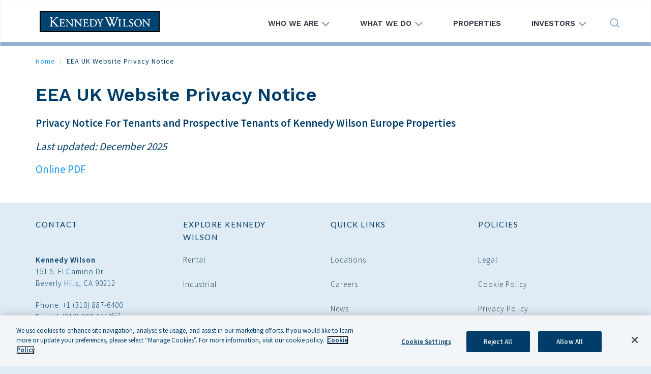

--- FILE ---
content_type: text/html; charset=UTF-8
request_url: https://www.kennedywilson.com/EEA-UK-website-privacy-notice
body_size: 10605
content:
<!DOCTYPE html>
<html  lang="en" dir="ltr" prefix="content: http://purl.org/rss/1.0/modules/content/  dc: http://purl.org/dc/terms/  foaf: http://xmlns.com/foaf/0.1/  og: http://ogp.me/ns#  rdfs: http://www.w3.org/2000/01/rdf-schema#  schema: http://schema.org/  sioc: http://rdfs.org/sioc/ns#  sioct: http://rdfs.org/sioc/types#  skos: http://www.w3.org/2004/02/skos/core#  xsd: http://www.w3.org/2001/XMLSchema# ">
  <head>
    <meta charset="utf-8" />
<script async src="https://www.googletagmanager.com/gtag/js?id=UA-19405375-1"></script>
<script>window.dataLayer = window.dataLayer || [];function gtag(){dataLayer.push(arguments)};gtag("js", new Date());gtag("set", "developer_id.dMDhkMT", true);gtag("config", "UA-19405375-1", {"groups":"default","anonymize_ip":true,"page_placeholder":"PLACEHOLDER_page_path","allow_ad_personalization_signals":false});</script>
<meta name="description" content="Privacy Notice For Tenants and Prospective Tenants of Kennedy Wilson Europe PropertiesLast updated: December 2025Online PDF" />
<link rel="canonical" href="https://www.kennedywilson.com/EEA-UK-website-privacy-notice" />
<meta name="Generator" content="Drupal 10 (https://www.drupal.org)" />
<meta name="MobileOptimized" content="width" />
<meta name="HandheldFriendly" content="true" />
<meta name="viewport" content="width=device-width, initial-scale=1" />
<style>div#sliding-popup, div#sliding-popup .eu-cookie-withdraw-banner, .eu-cookie-withdraw-tab {background: #0779bf} div#sliding-popup.eu-cookie-withdraw-wrapper { background: transparent; } #sliding-popup h1, #sliding-popup h2, #sliding-popup h3, #sliding-popup p, #sliding-popup label, #sliding-popup div, .eu-cookie-compliance-more-button, .eu-cookie-compliance-secondary-button, .eu-cookie-withdraw-tab { color: #ffffff;} .eu-cookie-withdraw-tab { border-color: #ffffff;}</style>
<script type="application/ld+json">{
    "@context": "https://schema.org",
    "@graph": [
        {
            "@type": "NewsArticle",
            "headline": "EEA UK Website Privacy Notice",
            "name": "EEA UK Website Privacy Notice",
            "description": "Privacy Notice For Tenants and Prospective Tenants of Kennedy Wilson Europe PropertiesLast updated: December 2025Online PDF"
        }
    ]
}</script>
<meta name="msvalidate.01" content="D9B83F4C61B90E8770D58EDE1F84EA82" />
<script src="https://www.google.com/recaptcha/api.js?hl=en" async defer></script>
<link rel="icon" href="/themes/custom/kw/favicon.ico" type="image/vnd.microsoft.icon" />

    <title>EEA UK Website Privacy Notice | Kennedy Wilson</title>
    <link rel="stylesheet" type="text/css"
      href="https://fonts.googleapis.com/css?family=Work+Sans:100,200,300,400,600,700|Source+Sans+Pro:300,400,600|Lato:300,400">
    <link rel="stylesheet" media="all" href="/core/misc/components/progress.module.css?t98hxf" />
<link rel="stylesheet" media="all" href="/core/modules/system/css/components/align.module.css?t98hxf" />
<link rel="stylesheet" media="all" href="/core/modules/system/css/components/fieldgroup.module.css?t98hxf" />
<link rel="stylesheet" media="all" href="/core/modules/system/css/components/container-inline.module.css?t98hxf" />
<link rel="stylesheet" media="all" href="/core/modules/system/css/components/clearfix.module.css?t98hxf" />
<link rel="stylesheet" media="all" href="/core/modules/system/css/components/details.module.css?t98hxf" />
<link rel="stylesheet" media="all" href="/core/modules/system/css/components/hidden.module.css?t98hxf" />
<link rel="stylesheet" media="all" href="/core/modules/system/css/components/item-list.module.css?t98hxf" />
<link rel="stylesheet" media="all" href="/core/modules/system/css/components/js.module.css?t98hxf" />
<link rel="stylesheet" media="all" href="/core/modules/system/css/components/nowrap.module.css?t98hxf" />
<link rel="stylesheet" media="all" href="/core/modules/system/css/components/position-container.module.css?t98hxf" />
<link rel="stylesheet" media="all" href="/core/modules/system/css/components/reset-appearance.module.css?t98hxf" />
<link rel="stylesheet" media="all" href="/core/modules/system/css/components/resize.module.css?t98hxf" />
<link rel="stylesheet" media="all" href="/core/modules/system/css/components/system-status-counter.css?t98hxf" />
<link rel="stylesheet" media="all" href="/core/modules/system/css/components/system-status-report-counters.css?t98hxf" />
<link rel="stylesheet" media="all" href="/core/modules/system/css/components/system-status-report-general-info.css?t98hxf" />
<link rel="stylesheet" media="all" href="/core/modules/system/css/components/tablesort.module.css?t98hxf" />
<link rel="stylesheet" media="all" href="/libraries/flexslider/flexslider.css?t98hxf" />
<link rel="stylesheet" media="all" href="/modules/contrib/responsive_tables_filter/css/tablesaw-base.css?t98hxf" />
<link rel="stylesheet" media="screen" href="/modules/contrib/responsive_tables_filter/css/tablesaw-responsive.css?t98hxf" />
<link rel="stylesheet" media="all" href="/modules/contrib/responsive_tables_filter/css/tables.columntoggle.css?t98hxf" />
<link rel="stylesheet" media="all" href="/modules/contrib/responsive_tables_filter/css/customizations.css?t98hxf" />
<link rel="stylesheet" media="all" href="/modules/contrib/webform/css/webform.element.details.toggle.css?t98hxf" />
<link rel="stylesheet" media="all" href="/modules/contrib/webform/css/webform.element.message.css?t98hxf" />
<link rel="stylesheet" media="all" href="/modules/contrib/webform/css/webform.form.css?t98hxf" />
<link rel="stylesheet" media="all" href="/modules/contrib/eu_cookie_compliance/css/eu_cookie_compliance.css?t98hxf" />
<link rel="stylesheet" media="all" href="/modules/contrib/captcha/css/captcha.css?t98hxf" />
<link rel="stylesheet" media="all" href="/modules/contrib/google_cse/css/google_cse.css?t98hxf" />
<link rel="stylesheet" media="all" href="https://cdn.jsdelivr.net/npm/bootstrap@3.4.1/dist/css/bootstrap.css" integrity="sha256-0XAFLBbK7DgQ8t7mRWU5BF2OMm9tjtfH945Z7TTeNIo=" crossorigin="anonymous" />
<link rel="stylesheet" media="all" href="https://cdn.jsdelivr.net/npm/@unicorn-fail/drupal-bootstrap-styles@0.0.2/dist/3.1.1/7.x-3.x/drupal-bootstrap.css" integrity="sha512-ys0R7vWvMqi0PjJvf7827YdAhjeAfzLA3DHX0gE/sPUYqbN/sxO6JFzZLvc/wazhj5utAy7rECg1qXQKIEZOfA==" crossorigin="anonymous" />
<link rel="stylesheet" media="all" href="https://cdn.jsdelivr.net/npm/@unicorn-fail/drupal-bootstrap-styles@0.0.2/dist/3.1.1/8.x-3.x/drupal-bootstrap.css" integrity="sha512-ixuOBF5SPFLXivQ0U4/J9sQbZ7ZjmBzciWMBNUEudf6sUJ6ph2zwkpFkoUrB0oUy37lxP4byyHasSpA4rZJSKg==" crossorigin="anonymous" />
<link rel="stylesheet" media="all" href="https://cdn.jsdelivr.net/npm/@unicorn-fail/drupal-bootstrap-styles@0.0.2/dist/3.2.0/7.x-3.x/drupal-bootstrap.css" integrity="sha512-MiCziWBODHzeWsTWg4TMsfyWWoMltpBKnf5Pf5QUH9CXKIVeGpEsHZZ4NiWaJdgqpDzU/ahNWaW80U1ZX99eKw==" crossorigin="anonymous" />
<link rel="stylesheet" media="all" href="https://cdn.jsdelivr.net/npm/@unicorn-fail/drupal-bootstrap-styles@0.0.2/dist/3.2.0/8.x-3.x/drupal-bootstrap.css" integrity="sha512-US+XMOdYSqB2lE8RSbDjBb/r6eTTAv7ydpztf8B7hIWSlwvzQDdaAGun5M4a6GRjCz+BIZ6G43l+UolR+gfLFQ==" crossorigin="anonymous" />
<link rel="stylesheet" media="all" href="https://cdn.jsdelivr.net/npm/@unicorn-fail/drupal-bootstrap-styles@0.0.2/dist/3.3.1/7.x-3.x/drupal-bootstrap.css" integrity="sha512-3gQUt+MI1o8v7eEveRmZzYx6fsIUJ6bRfBLMaUTzdmNQ/1vTWLpNPf13Tcrf7gQ9iHy9A9QjXKxRGoXEeiQnPA==" crossorigin="anonymous" />
<link rel="stylesheet" media="all" href="https://cdn.jsdelivr.net/npm/@unicorn-fail/drupal-bootstrap-styles@0.0.2/dist/3.3.1/8.x-3.x/drupal-bootstrap.css" integrity="sha512-AwNfHm/YKv4l+2rhi0JPat+4xVObtH6WDxFpUnGXkkNEds3OSnCNBSL9Ygd/jQj1QkmHgod9F5seqLErhbQ6/Q==" crossorigin="anonymous" />
<link rel="stylesheet" media="all" href="https://cdn.jsdelivr.net/npm/@unicorn-fail/drupal-bootstrap-styles@0.0.2/dist/3.4.0/8.x-3.x/drupal-bootstrap.css" integrity="sha512-j4mdyNbQqqp+6Q/HtootpbGoc2ZX0C/ktbXnauPFEz7A457PB6le79qasOBVcrSrOBtGAm0aVU2SOKFzBl6RhA==" crossorigin="anonymous" />
<link rel="stylesheet" media="all" href="/themes/custom/kw/font-awesome/css/font-awesome.min.css?t98hxf" />
<link rel="stylesheet" media="all" href="/themes/custom/kw/css/TL.Timeline.css?t98hxf" />
<link rel="stylesheet" media="all" href="/themes/custom/kw/css/swiper.css?t98hxf" />
<link rel="stylesheet" media="all" href="/themes/custom/kw/css/style.css?t98hxf" />
<link rel="stylesheet" media="all" href="/themes/custom/kw/css/print.css?t98hxf" />

    
  </head>
  <body class="EEA-UK-website-privacy-notice path-node page-node-type-page has-glyphicons">
    <a href="#main-content" class="visually-hidden focusable skip-link">
      Skip to main content
    </a>
    
      <div class="dialog-off-canvas-main-canvas" data-off-canvas-main-canvas>
              <header class="navbar navbar-default" id="navbar" role="banner">
      <div class="container">
        <div class="navbar-header">
            <div class="region region-navigation">
          <a class="logo navbar-btn pull-left" href="/" title="Home" rel="home">
      <img src="/themes/custom/kw/logo.png" alt="Home" />
    </a>
      
  </div>

                                <button type="button" class="navbar-toggle" data-toggle="collapse" data-target="#navbar-collapse">
              <span class="sr-only">Toggle navigation</span>
              <span class="icon-bar"></span>
              <span class="icon-bar"></span>
              <span class="icon-bar"></span>
            </button>
                  </div>

                          <div id="navbar-collapse" class="navbar-collapse collapse">
              <div class="region region-navigation-collapsible">
    <nav role="navigation" aria-labelledby="block-kw-main-menu-menu" id="block-kw-main-menu">
            
  <h2 class="visually-hidden" id="block-kw-main-menu-menu">Main navigation</h2>
  

        
              <ul block="block-kw-main-menu" class="menu nav navbar-nav">
                            <li class="expanded dropdown">
        <a href="/who-we-are" class="dropdown-toggle" data-target="#" data-toggle="dropdown">Who We Are <span class="caret"></span></a>
                                  <ul block="block-kw-main-menu" class="menu dropdown-menu">
                            <li>
        <a href="/who-we-are" data-drupal-link-system-path="node/8">Who We Are</a>
                  </li>
                        <li>
        <a href="/who-we-are#timeline-slider" data-drupal-link-system-path="node/8">Our History</a>
                  </li>
                        <li class="expanded dropdown">
        <a href="/management-team" class="dropdown-toggle" data-target="#" data-toggle="dropdown">Management Team <span class="caret"></span></a>
                                  <ul block="block-kw-main-menu" class="menu dropdown-menu">
                            <li>
        <a href="/management-team#us" data-drupal-link-system-path="node/50">U.S.</a>
                  </li>
                        <li>
        <a href="/management-team#eu" data-drupal-link-system-path="node/50">Europe </a>
                  </li>
                        <li>
        <a href="http://ir.kennedywilson.com/corporate-governance/board-of-directors">Board of Directors</a>
                  </li>
            </ul>
  
            </li>
                        <li>
        <a href="/locations" data-drupal-link-system-path="node/163">Our Locations</a>
                  </li>
                        <li>
        <a href="/news" data-drupal-link-system-path="node/363">In the News</a>
                  </li>
                        <li>
        <a href="/corporate-responsibility" data-drupal-link-system-path="node/52">Corporate Responsibility</a>
                  </li>
                        <li>
        <a href="/careers" data-drupal-link-system-path="node/72">Careers</a>
                  </li>
            </ul>
  
            </li>
                        <li class="expanded dropdown">
        <a href="/core-platforms" class="dropdown-toggle" data-target="#" data-toggle="dropdown">What We Do <span class="caret"></span></a>
                                  <ul block="block-kw-main-menu" class="menu dropdown-menu">
                            <li>
        <a href="/core-platforms" data-drupal-link-system-path="node/51">Core Platforms</a>
                  </li>
                        <li>
        <a href="/case-studies" data-drupal-link-system-path="node/169">Case Studies</a>
                  </li>
                        <li>
        <a href="/our-global-reach" data-drupal-link-system-path="node/810">Our Global Reach</a>
                  </li>
            </ul>
  
            </li>
                        <li>
        <a href="/properties" data-drupal-link-system-path="node/164">Properties</a>
                  </li>
                        <li class="expanded dropdown">
        <a href="http://ir.kennedywilson.com/" class="dropdown-toggle" data-target="#" data-toggle="dropdown">Investors <span class="caret"></span></a>
                                  <ul block="block-kw-main-menu" class="menu dropdown-menu">
                            <li>
        <a href="http://ir.kennedywilson.com/">Investor Relations</a>
                  </li>
                        <li class="expanded dropdown">
        <a href="http://ir.kennedywilson.com/news-events-and-presentations/" class="dropdown-toggle" data-target="#" data-toggle="dropdown">News, Events &amp; Presentations <span class="caret"></span></a>
                                  <ul block="block-kw-main-menu" class="menu dropdown-menu">
                            <li>
        <a href="http://ir.kennedywilson.com/news-events-and-presentations/press-releases/">Press Releases and News</a>
                  </li>
                        <li>
        <a href="http://ir.kennedywilson.com/news-events-and-presentations/events">Events</a>
                  </li>
                        <li>
        <a href="http://ir.kennedywilson.com/news-events-and-presentations/presentations">Presentations</a>
                  </li>
            </ul>
  
            </li>
                        <li class="expanded dropdown">
        <a href="http://ir.kennedywilson.com/financial-information-and-sec-filings/quarterly-earnings-and-supplementals" class="dropdown-toggle" data-target="#" data-toggle="dropdown">Financial Information &amp; SEC Filings <span class="caret"></span></a>
                                  <ul block="block-kw-main-menu" class="menu dropdown-menu">
                            <li>
        <a href="http://ir.kennedywilson.com/financial-information-and-sec-filings/quarterly-earnings-and-supplementals">Quarterly Earnings and Supplementals</a>
                  </li>
                        <li>
        <a href="http://ir.kennedywilson.com/financial-information-sec-filings-and-presentations/annual-reports">Annual Reports</a>
                  </li>
                        <li>
        <a href="http://ir.kennedywilson.com/financial-information-sec-filings-and-presentations/sec-filings">SEC Filings</a>
                  </li>
                        <li class="expanded">
        <a href="https://ir.kennedywilson.com/financial-information-and-sec-filings/kwe-bond-investors-archive/ifrs-financial-statements" class="dropdown-toggle" data-target="#" data-toggle="dropdown">KWE Archived Information <span class="caret"></span></a>
                                  <ul block="block-kw-main-menu" class="menu dropdown-menu">
                            <li>
        <a href="https://ir.kennedywilson.com/financial-information-and-sec-filings/kwe-bond-investors-archive/ifrs-financial-statements">IFRS Financial Statements</a>
                  </li>
                        <li>
        <a href="https://ir.kennedywilson.com/financial-information-and-sec-filings/kwe-bond-investors-archive/regulatory-news-rns/2025">Regulatory News (RNS)</a>
                  </li>
                        <li>
        <a href="https://ir.kennedywilson.com/financial-information-and-sec-filings/kwe-bond-investors-archive/archive">KWE Archive</a>
                  </li>
            </ul>
  
            </li>
            </ul>
  
            </li>
                        <li class="expanded dropdown">
        <a href="http://ir.kennedywilson.com/stock-information/" class="dropdown-toggle" data-target="#" data-toggle="dropdown">Stock Information <span class="caret"></span></a>
                                  <ul block="block-kw-main-menu" class="menu dropdown-menu">
                            <li>
        <a href="http://ir.kennedywilson.com/stock-information/stock-quote-and-chart">Stock Quote &amp; Chart</a>
                  </li>
                        <li>
        <a href="http://ir.kennedywilson.com/stock-information/investment-calculator">Investment Calculator</a>
                  </li>
                        <li>
        <a href="http://ir.kennedywilson.com/stock-information/analysts">Analysts</a>
                  </li>
                        <li>
        <a href="http://ir.kennedywilson.com/stock-information/dividend-information">Dividend Information</a>
                  </li>
            </ul>
  
            </li>
                        <li class="expanded dropdown">
        <a href="http://ir.kennedywilson.com/corporate-governance/" class="dropdown-toggle" data-target="#" data-toggle="dropdown">Corporate Governance <span class="caret"></span></a>
                                  <ul block="block-kw-main-menu" class="menu dropdown-menu">
                            <li>
        <a href="http://ir.kennedywilson.com/corporate-governance/governance-documents">Governance Documents</a>
                  </li>
                        <li>
        <a href="http://ir.kennedywilson.com/corporate-governance/board-of-directors">Board of Directors</a>
                  </li>
                        <li>
        <a href="http://ir.kennedywilson.com/corporate-governance/committee-composition">Committee Composition</a>
                  </li>
                        <li>
        <a href="http://ir.kennedywilson.com/corporate-governance/code-of-conduct">Code of Conduct</a>
                  </li>
                        <li>
        <a href="http://ir.kennedywilson.com/corporate-governance/guidelines">Guidelines</a>
                  </li>
                        <li>
        <a href="http://ir.kennedywilson.com/corporate-governance/ethics-and-compliance-hotline">Ethics &amp; Compliance Hotline</a>
                  </li>
            </ul>
  
            </li>
                        <li class="expanded dropdown">
        <a href="http://ir.kennedywilson.com/ir-resources/" class="dropdown-toggle" data-target="#" data-toggle="dropdown">IR Resources <span class="caret"></span></a>
                                  <ul block="block-kw-main-menu" class="menu dropdown-menu">
                            <li>
        <a href="http://ir.kennedywilson.com/ir-resources/investor-faqs">Investor FAQs</a>
                  </li>
                        <li>
        <a href="http://ir.kennedywilson.com/ir-resources/online-investor-toolkit">Online Investor Toolkit</a>
                  </li>
                        <li>
        <a href="http://ir.kennedywilson.com/ir-resources/email-alerts">Email Alerts</a>
                  </li>
                        <li>
        <a href="http://ir.kennedywilson.com/ir-resources/investor-contact">Investor Contact</a>
                  </li>
                        <li>
        <a href="http://ir.kennedywilson.com/ir-resources/information-request">Information Request</a>
                  </li>
            </ul>
  
            </li>
            </ul>
  
            </li>
            </ul>
  


  </nav>
<div class="search-block-form google-cse block block-search block-search-form-block" data-drupal-selector="search-block-form" id="block-searchform" role="search">
  
    
      <form block="block-searchform" action="/search/google" method="get" id="search-block-form" accept-charset="UTF-8">
  <div class="form-item js-form-item form-type-search js-form-type-search form-item-keys js-form-item-keys form-no-label form-group">
          <label for="edit-keys" class="control-label sr-only">Search
  </label>
  
  
  <div class="input-group"><input title="Enter the terms you wish to search for." data-drupal-selector="edit-keys" class="form-search form-control" placeholder="Search" type="search" id="edit-keys" name="keys" value="" size="15" maxlength="128" data-toggle="tooltip" /><span class="input-group-btn"><button type="submit" value="Search" class="button js-form-submit form-submit btn-primary btn">Search</button></span></div>

  
  
  </div>
<div class="form-actions form-group js-form-wrapper form-wrapper" data-drupal-selector="edit-actions" id="edit-actions"></div>

</form>

  </div>

  </div>

          </div>
          <div class="search-icon hidden-xs">
            <a href="#"><span class="glyphicon glyphicon-search"></span><span class="sr-only">Search</span></a>
          </div>
              </div>
    </header>
  



  <div role="main" class="main-container js-quickedit-main-content">
    <div>

                              <div class="container">
            <div class="header-page-area" role="heading">
                <div class="region region-header">
        <ol class="breadcrumb">
          <li >
                  <a href="/">Home</a>
              </li>
          <li  class="active">
                  EEA UK Website Privacy Notice
              </li>
      </ol>


  </div>

            </div>
          </div>
              
                  <section>

                
                    
          
                                              <div class="container">
                <div class="highlighted">  <div class="region region-highlighted">
    <div data-drupal-messages-fallback class="hidden"></div>
    <h1 class="page-header">
<span property="schema:name">EEA UK Website Privacy Notice</span>
</h1>


  </div>
</div>
              </div>
                      
                    
                    
                                              <div class="container">
                
              </div>
                      
              <a id="main-content"></a>
                <div class="region region-content">
      
<article data-history-node-id="720" about="/EEA-UK-website-privacy-notice" typeof="schema:WebPage" class="page full clearfix">

  
      <span property="schema:name" content="EEA UK Website Privacy Notice" class="hidden"></span>


  <div class="content">

    <div class="container">
      
    </div>

    
          <div class="body">
        <div class="container">
          
            <div property="schema:text" class="field field--name-body field--type-text-with-summary field--label-hidden field--item"><p><strong>Privacy Notice For Tenants and Prospective Tenants of Kennedy Wilson Europe Properties</strong></p><p><em>Last updated: December 2025</em></p><p><a href="https://www.kennedywilson.com/sites/default/files/pdf/2025-12/Kennedy%20Wilson%20-%20Website%20Privacy%20Notice%20for%20EEA%20and%20UK%20Residents_December%202025.pdf">Online PDF</a></p></div>
      
        </div>
      </div>
    
    
    
    
    
    
    
    

  </div>

</article>

<section id="block-webform-3" class="block block-webform block-webform-block clearfix">
  
    

      
<div class="modal fade" id="footerContactModal" tabindex="-1" role="dialog" aria-labelledby="contactModalLabel">
  <div class="modal-dialog" role="document">
    <div class="modal-content">
      <div class="modal-header">
        <button type="button" class="close" data-dismiss="modal" aria-label="Close"><span aria-hidden="true">&times;</span></button>
        <h2 class="modal-title" id="contactModalLabel">Contact</h2>
      </div>
      <div class="modal-body">
        <form class="webform-submission-form webform-submission-add-form webform-submission-contact-form webform-submission-contact-add-form webform-submission-contact-node-720-form webform-submission-contact-node-720-add-form js-webform-details-toggle webform-details-toggle" data-drupal-selector="webform-submission-contact-node-720-add-form" action="/EEA-UK-website-privacy-notice" method="post" id="webform-submission-contact-node-720-add-form" accept-charset="UTF-8">
          
          <div class="form-item js-form-item form-type-textfield js-form-type-textfield form-item-name js-form-item-name form-group">
          <label for="edit-name" class="control-label js-form-required form-required">Name
  </label>
  
  
  <input data-drupal-selector="edit-name" class="form-text required form-control" type="text" id="edit-name" name="name" value="" size="60" maxlength="255" required="required" aria-required="true" />

  
  
  </div>
<div class="form-item js-form-item form-type-email js-form-type-email form-item-email js-form-item-email form-group">
          <label for="edit-email" class="control-label js-form-required form-required">Email
  </label>
  
  
  <input data-drupal-selector="edit-email" class="form-email required form-control" type="email" id="edit-email" name="email" value="" size="60" maxlength="254" required="required" aria-required="true" />

  
  
  </div>
<div class="form-inline form-item js-form-item form-type-tel js-form-type-tel form-item-phone js-form-item-phone form-group">
          <label for="edit-phone" class="control-label js-form-required form-required">Phone
  </label>
  
  
  <input data-drupal-selector="edit-phone" class="form-tel required form-control" type="tel" id="edit-phone" name="phone" value="" size="30" maxlength="128" required="required" aria-required="true" />

  
  
  </div>
<div class="form-item js-form-item form-type-textfield js-form-type-textfield form-item-organization js-form-item-organization form-group">
          <label for="edit-organization" class="control-label js-form-required form-required">Organization
  </label>
  
  
  <input data-drupal-selector="edit-organization" class="form-text required form-control" type="text" id="edit-organization" name="organization" value="" size="60" maxlength="255" required="required" aria-required="true" />

  
  
  </div>
<div class="form-item js-form-item form-type-textfield js-form-type-textfield form-item-subject js-form-item-subject form-group">
          <label for="edit-subject" class="control-label js-form-required form-required">Subject
  </label>
  
  
  <input data-drupal-selector="edit-subject" class="form-text required form-control" type="text" id="edit-subject" name="subject" value="" size="60" maxlength="255" required="required" aria-required="true" />

  
  
  </div>
<div class="form-item js-form-item form-type-textarea js-form-type-textarea form-item-message js-form-item-message form-group">
          <label for="edit-message" class="control-label js-form-required form-required">Message
  </label>
  
  
  <div class="form-textarea-wrapper">
  <textarea data-drupal-selector="edit-message" class="form-textarea required form-control resize-vertical" id="edit-message" name="message" rows="5" cols="60" required="required" aria-required="true"></textarea>
</div>


  
  
  </div>


                    <fieldset  data-drupal-selector="edit-contact-recaptcha" class="captcha captcha-type-challenge--recaptcha">
          <legend class="captcha__title js-form-required form-required">
            CAPTCHA
          </legend>
                  <div class="captcha__element">
            <input data-drupal-selector="edit-captcha-sid" type="hidden" name="captcha_sid" value="5684183" /><input data-drupal-selector="edit-captcha-token" type="hidden" name="captcha_token" value="XYqTEVcdfPYFiGVj_10CebPz9pxNkwte3rg2QC6raAc" /><input data-drupal-selector="edit-captcha-response" type="hidden" name="captcha_response" value="Google no captcha" /><div class="g-recaptcha" data-sitekey="6LdWjxoUAAAAAF11RpApoGcz_VvoLEV8cHInAR9p" data-theme="light" data-type="image"></div><input data-drupal-selector="edit-captcha-cacheable" type="hidden" name="captcha_cacheable" value="1" />
          </div>
                          </fieldset>
            <div data-drupal-selector="edit-actions" class="form-actions webform-actions form-group js-form-wrapper form-wrapper" id="edit-actions"><button class="webform-button--submit button button--primary js-form-submit form-submit btn-primary btn" data-drupal-selector="edit-actions-submit" type="submit" id="edit-actions-submit" name="op" value="Send message">Send message</button>
</div>
<input data-drupal-selector="form-fcx9muode7sqhwt3pw8rrtmxc3ygko-7w3fv00g5psy" type="hidden" name="form_build_id" value="form-Fcx9MUoDE7SqHwt3Pw8RRtMxc3ygKO-7W3fV00g5PsY" /><input data-drupal-selector="edit-webform-submission-contact-node-720-add-form" type="hidden" name="form_id" value="webform_submission_contact_node_720_add_form" />

          
        </form>
      </div>
    </div>
  </div>
</div>

  </section>


  </div>


          
          
        
      </section>

                </div>
  </div>

  <div class="page-lower">
  <div class="container">
    <div class="row">
                  <div class="region region-page-lower-1">
    <section id="block-footercontactblock" class="block block-block-content block-block-content8379c3ac-c4f2-4c52-9e38-6430963c9eca clearfix">
  
      <h2 class="block-title">Contact</h2>
    

      
    
            <div class="field field--name-body field--type-text-with-summary field--label-hidden field--item"><div class="row"><div><p><strong class="name">Kennedy Wilson&nbsp;</strong><br>151 S. El Camino Dr.<br>Beverly Hills, CA 90212</p></div><div><p>Phone: +1 (310) 887-6400<br>Fax: +1 (310) 887-3410</p></div><div><p class="location"><a href data-target="#footerContactModal" data-toggle="modal">CONTACT US</a></p></div></div></div>
      
  </section>


  </div>

                    <div>
            <div class="region region-page-lower-2">
    <nav role="navigation" aria-labelledby="block-footerexploremenu-menu" id="block-footerexploremenu">
      
  <h2 id="block-footerexploremenu-menu">Explore Kennedy Wilson</h2>
  

        
      <ul block="block-footerexploremenu" class="menu menu--footer-explore-menu nav">
                      <li class="first">
                                        <a href="/core-platforms" data-drupal-link-system-path="node/51">Rental</a>
              </li>
                      <li class="last">
                                        <a href="/industrial" data-drupal-link-system-path="node/1014">Industrial</a>
              </li>
        </ul>
  

  </nav>

  </div>

        </div>
                    <div>
            <div class="region region-page-lower-3">
    <nav role="navigation" aria-labelledby="block-kw-footer-menu" id="block-kw-footer">
      
  <h2 id="block-kw-footer-menu">Quick Links</h2>
  

        
              <ul block="block-kw-footer" class="menu nav">
                            <li>
        <a href="/locations" data-drupal-link-system-path="node/163">Locations</a>
                  </li>
                        <li>
        <a href="/careers" data-drupal-link-system-path="node/72">Careers</a>
                  </li>
                        <li>
        <a href="/news" data-drupal-link-system-path="node/363">News</a>
                  </li>
        </ul>
  


  </nav>

  </div>

        </div>
                    <div>
            <div class="region region-page-lower-4">
    <nav role="navigation" aria-labelledby="block-footerpoliciesmenu-menu" id="block-footerpoliciesmenu">
      
  <h2 id="block-footerpoliciesmenu-menu">Policies</h2>
  

        
      <ul block="block-footerpoliciesmenu" class="menu menu--footer-policies-menu nav">
                      <li class="first">
                                        <a href="/legal" data-drupal-link-system-path="node/66">Legal</a>
              </li>
                      <li>
                                        <a href="/cookie-policy" data-drupal-link-system-path="node/407">Cookie Policy</a>
              </li>
                      <li class="last">
                                        <a href="/privacy-policy" data-drupal-link-system-path="node/562">Privacy Policy</a>
              </li>
        </ul>
  

  </nav>

  </div>

        </div>
                </div>
  </div>
</div>

<footer class="footer" role="contentinfo">
  <div class="container">
    <div class="region region-footer">
      <div id="block-footercopyright">
        <p>&copy; 2026 Kennedy Wilson</p>
      </div>
    </div>
  </div>
</footer>

  </div>

    
    <script type="application/json" data-drupal-selector="drupal-settings-json">{"path":{"baseUrl":"\/","pathPrefix":"","currentPath":"node\/720","currentPathIsAdmin":false,"isFront":false,"currentLanguage":"en"},"pluralDelimiter":"\u0003","suppressDeprecationErrors":true,"ajaxPageState":{"libraries":"[base64]","theme":"kw","theme_token":null},"ajaxTrustedUrl":{"form_action_p_pvdeGsVG5zNF_XLGPTvYSKCf43t8qZYSwcfZl2uzM":true,"\/search\/google":true},"google_analytics":{"account":"UA-19405375-1","trackOutbound":true,"trackMailto":true,"trackDownload":true,"trackDownloadExtensions":"7z|aac|arc|arj|asf|asx|avi|bin|csv|doc(x|m)?|dot(x|m)?|exe|flv|gif|gz|gzip|hqx|jar|jpe?g|js|mp(2|3|4|e?g)|mov(ie)?|msi|msp|pdf|phps|png|ppt(x|m)?|pot(x|m)?|pps(x|m)?|ppam|sld(x|m)?|thmx|qtm?|ra(m|r)?|sea|sit|tar|tgz|torrent|txt|wav|wma|wmv|wpd|xls(x|m|b)?|xlt(x|m)|xlam|xml|z|zip","trackColorbox":true},"eu_cookie_compliance":{"cookie_policy_version":"1.0.0","popup_enabled":false,"popup_agreed_enabled":false,"popup_hide_agreed":false,"popup_clicking_confirmation":true,"popup_scrolling_confirmation":false,"popup_html_info":false,"use_mobile_message":false,"mobile_popup_html_info":false,"mobile_breakpoint":768,"popup_html_agreed":false,"popup_use_bare_css":false,"popup_height":"auto","popup_width":"100%","popup_delay":1000,"popup_link":"\/privacy-policy","popup_link_new_window":true,"popup_position":false,"fixed_top_position":true,"popup_language":"en","store_consent":false,"better_support_for_screen_readers":false,"cookie_name":"","reload_page":false,"domain":"","domain_all_sites":false,"popup_eu_only":false,"popup_eu_only_js":false,"cookie_lifetime":100,"cookie_session":0,"set_cookie_session_zero_on_disagree":0,"disagree_do_not_show_popup":false,"method":"default","automatic_cookies_removal":false,"allowed_cookies":"","withdraw_markup":"\u003Cbutton type=\u0022button\u0022 class=\u0022eu-cookie-withdraw-tab\u0022\u003EPrivacy settings\u003C\/button\u003E\n\u003Cdiv aria-labelledby=\u0022popup-text\u0022 class=\u0022eu-cookie-withdraw-banner\u0022\u003E\n  \u003Cdiv class=\u0022popup-content info eu-cookie-compliance-content\u0022\u003E\n    \u003Cdiv id=\u0022popup-text\u0022 class=\u0022eu-cookie-compliance-message\u0022 role=\u0022document\u0022\u003E\n      \u003Ch2\u003EWe use cookies on this site to enhance your user experience\u003C\/h2\u003E\n\u003Cp\u003EYou have given your consent for us to set cookies.\u003C\/p\u003E\n\n    \u003C\/div\u003E\n    \u003Cdiv id=\u0022popup-buttons\u0022 class=\u0022eu-cookie-compliance-buttons\u0022\u003E\n      \u003Cbutton type=\u0022button\u0022 class=\u0022eu-cookie-withdraw-button \u0022\u003EWithdraw consent\u003C\/button\u003E\n    \u003C\/div\u003E\n  \u003C\/div\u003E\n\u003C\/div\u003E","withdraw_enabled":false,"reload_options":null,"reload_routes_list":"","withdraw_button_on_info_popup":false,"cookie_categories":[],"cookie_categories_details":[],"enable_save_preferences_button":false,"cookie_value_disagreed":"0","cookie_value_agreed_show_thank_you":"1","cookie_value_agreed":"2","containing_element":"body","settings_tab_enabled":false,"olivero_primary_button_classes":"","olivero_secondary_button_classes":"","close_button_action":"close_banner","open_by_default":false,"modules_allow_popup":true,"hide_the_banner":false,"geoip_match":true,"unverified_scripts":[]},"bootstrap":{"forms_has_error_value_toggle":1,"modal_animation":1,"modal_backdrop":"true","modal_focus_input":1,"modal_keyboard":1,"modal_select_text":1,"modal_show":1,"modal_size":"","popover_enabled":1,"popover_animation":1,"popover_auto_close":1,"popover_container":"body","popover_content":"","popover_delay":"0","popover_html":0,"popover_placement":"right","popover_selector":"","popover_title":"","popover_trigger":"click","tooltip_enabled":1,"tooltip_animation":1,"tooltip_container":"body","tooltip_delay":"0","tooltip_html":1,"tooltip_placement":"auto left","tooltip_selector":"","tooltip_trigger":"hover"},"googleCSE":{"cx":"000858092993398831520:oiahgqdgmhc","language":"en","resultsWidth":600,"domain":"www.google.com","isDefault":true},"user":{"uid":0,"permissionsHash":"9cc3e280efc44b3e969b72fe5308d6e073d64b13088ee9183a2a23bf94a968d6"}}</script>
<script src="/core/assets/vendor/jquery/jquery.min.js?v=3.7.1"></script>
<script src="/core/assets/vendor/underscore/underscore-min.js?v=1.13.7"></script>
<script src="/core/assets/vendor/once/once.min.js?v=1.0.1"></script>
<script src="/core/misc/drupalSettingsLoader.js?v=10.4.0"></script>
<script src="/core/misc/drupal.js?v=10.4.0"></script>
<script src="/core/misc/drupal.init.js?v=10.4.0"></script>
<script src="/core/assets/vendor/tabbable/index.umd.min.js?v=6.2.0"></script>
<script src="https://cdn.jsdelivr.net/npm/bootstrap@3.4.1/dist/js/bootstrap.js" integrity="sha256-29KjXnLtx9a95INIGpEvHDiqV/qydH2bBx0xcznuA6I=" crossorigin="anonymous"></script>
<script src="/themes/contrib/bootstrap/js/drupal.bootstrap.js?t98hxf"></script>
<script src="/themes/contrib/bootstrap/js/attributes.js?t98hxf"></script>
<script src="/themes/contrib/bootstrap/js/theme.js?t98hxf"></script>
<script src="/themes/contrib/bootstrap/js/popover.js?t98hxf"></script>
<script src="/themes/contrib/bootstrap/js/tooltip.js?t98hxf"></script>
<script src="/modules/contrib/eu_cookie_compliance/js/eu_cookie_compliance.min.js?v=10.4.0"></script>
<script src="/libraries/flexslider/jquery.flexslider-min.js?t98hxf"></script>
<script src="/modules/contrib/google_analytics/js/google_analytics.js?v=10.4.0"></script>
<script src="/modules/contrib/google_cse/js/google_cse.js?t98hxf"></script>
<script src="/themes/custom/kw/bootstrap/js/affix.js?t98hxf"></script>
<script src="/themes/custom/kw/bootstrap/js/alert.js?t98hxf"></script>
<script src="/themes/custom/kw/bootstrap/js/button.js?t98hxf"></script>
<script src="/themes/custom/kw/bootstrap/js/carousel.js?t98hxf"></script>
<script src="/themes/custom/kw/bootstrap/js/collapse.js?t98hxf"></script>
<script src="/themes/custom/kw/bootstrap/js/dropdown.js?t98hxf"></script>
<script src="/themes/custom/kw/bootstrap/js/tooltip.js?t98hxf"></script>
<script src="/themes/custom/kw/bootstrap/js/popover.js?t98hxf"></script>
<script src="/themes/custom/kw/bootstrap/js/scrollspy.js?t98hxf"></script>
<script src="/themes/custom/kw/bootstrap/js/tab.js?t98hxf"></script>
<script src="/themes/custom/kw/bootstrap/js/transition.js?t98hxf"></script>
<script src="/themes/custom/kw/js/imagesloaded.pkgd.min.js?t98hxf"></script>
<script src="/themes/custom/kw/js/jquery.smartmenus.js?t98hxf"></script>
<script src="/themes/custom/kw/js/jquery.smartmenus.bootstrap.js?t98hxf"></script>
<script src="/themes/custom/kw/js/swiper.js?t98hxf"></script>
<script src="/themes/custom/kw/js/script.js?t98hxf"></script>
<script src="/core/misc/progress.js?v=10.4.0"></script>
<script src="/themes/contrib/bootstrap/js/misc/progress.js?t98hxf"></script>
<script src="/core/assets/vendor/loadjs/loadjs.min.js?v=4.3.0"></script>
<script src="/core/misc/debounce.js?v=10.4.0"></script>
<script src="/core/misc/announce.js?v=10.4.0"></script>
<script src="/core/misc/message.js?v=10.4.0"></script>
<script src="/themes/contrib/bootstrap/js/misc/message.js?t98hxf"></script>
<script src="/core/misc/ajax.js?v=10.4.0"></script>
<script src="/themes/contrib/bootstrap/js/misc/ajax.js?t98hxf"></script>
<script src="/modules/custom/kw_case_study/js/case_study.js?v=1.x"></script>
<script src="/modules/custom/kw_features_location/js/location-modal.js?t98hxf"></script>
<script src="/modules/custom/kw_profile/js/profile.js?v=1.x"></script>
<script src="/modules/contrib/responsive_tables_filter/js/tablesaw.min.js?v=1.x"></script>
<script src="/modules/contrib/responsive_tables_filter/js/tablesaw-init.js?v=1.x"></script>
<script src="/modules/contrib/responsive_tables_filter/js/Drupal/ajaxComplete.js?v=1.x"></script>
<script src="/modules/contrib/responsive_tables_filter/js/customizations.js?v=1.x"></script>
<script src="/modules/contrib/webform/js/webform.element.details.save.js?v=10.4.0"></script>
<script src="/modules/contrib/webform/js/webform.element.details.toggle.js?v=10.4.0"></script>
<script src="/modules/contrib/webform/js/webform.element.message.js?v=10.4.0"></script>
<script src="/core/misc/form.js?v=10.4.0"></script>
<script src="/themes/contrib/bootstrap/js/misc/form.js?t98hxf"></script>
<script src="/modules/contrib/webform/js/webform.behaviors.js?v=10.4.0"></script>
<script src="/core/misc/states.js?v=10.4.0"></script>
<script src="/themes/contrib/bootstrap/js/misc/states.js?t98hxf"></script>
<script src="/modules/contrib/webform/js/webform.states.js?v=10.4.0"></script>
<script src="/modules/contrib/webform/js/webform.form.js?v=10.4.0"></script>

    <!-- OneTrust Cookies Consent Notice start for kennedywilson.com -->
    <script type="text/javascript" src="https://cdn.cookielaw.org/consent/18d5c4ca-336a-407b-8141-188e338f34b7-test/OtAutoBlock.js" ></script>
    <script src="https://cdn.cookielaw.org/scripttemplates/otSDKStub.js"  type="text/javascript" charset="UTF-8" data-domain-script="18d5c4ca-336a-407b-8141-188e338f34b7-test" ></script>
  </body>
</html>


--- FILE ---
content_type: text/html; charset=utf-8
request_url: https://www.google.com/recaptcha/api2/anchor?ar=1&k=6LdWjxoUAAAAAF11RpApoGcz_VvoLEV8cHInAR9p&co=aHR0cHM6Ly93d3cua2VubmVkeXdpbHNvbi5jb206NDQz&hl=en&type=image&v=N67nZn4AqZkNcbeMu4prBgzg&theme=light&size=normal&anchor-ms=20000&execute-ms=30000&cb=q3aw2aoyb1ch
body_size: 49324
content:
<!DOCTYPE HTML><html dir="ltr" lang="en"><head><meta http-equiv="Content-Type" content="text/html; charset=UTF-8">
<meta http-equiv="X-UA-Compatible" content="IE=edge">
<title>reCAPTCHA</title>
<style type="text/css">
/* cyrillic-ext */
@font-face {
  font-family: 'Roboto';
  font-style: normal;
  font-weight: 400;
  font-stretch: 100%;
  src: url(//fonts.gstatic.com/s/roboto/v48/KFO7CnqEu92Fr1ME7kSn66aGLdTylUAMa3GUBHMdazTgWw.woff2) format('woff2');
  unicode-range: U+0460-052F, U+1C80-1C8A, U+20B4, U+2DE0-2DFF, U+A640-A69F, U+FE2E-FE2F;
}
/* cyrillic */
@font-face {
  font-family: 'Roboto';
  font-style: normal;
  font-weight: 400;
  font-stretch: 100%;
  src: url(//fonts.gstatic.com/s/roboto/v48/KFO7CnqEu92Fr1ME7kSn66aGLdTylUAMa3iUBHMdazTgWw.woff2) format('woff2');
  unicode-range: U+0301, U+0400-045F, U+0490-0491, U+04B0-04B1, U+2116;
}
/* greek-ext */
@font-face {
  font-family: 'Roboto';
  font-style: normal;
  font-weight: 400;
  font-stretch: 100%;
  src: url(//fonts.gstatic.com/s/roboto/v48/KFO7CnqEu92Fr1ME7kSn66aGLdTylUAMa3CUBHMdazTgWw.woff2) format('woff2');
  unicode-range: U+1F00-1FFF;
}
/* greek */
@font-face {
  font-family: 'Roboto';
  font-style: normal;
  font-weight: 400;
  font-stretch: 100%;
  src: url(//fonts.gstatic.com/s/roboto/v48/KFO7CnqEu92Fr1ME7kSn66aGLdTylUAMa3-UBHMdazTgWw.woff2) format('woff2');
  unicode-range: U+0370-0377, U+037A-037F, U+0384-038A, U+038C, U+038E-03A1, U+03A3-03FF;
}
/* math */
@font-face {
  font-family: 'Roboto';
  font-style: normal;
  font-weight: 400;
  font-stretch: 100%;
  src: url(//fonts.gstatic.com/s/roboto/v48/KFO7CnqEu92Fr1ME7kSn66aGLdTylUAMawCUBHMdazTgWw.woff2) format('woff2');
  unicode-range: U+0302-0303, U+0305, U+0307-0308, U+0310, U+0312, U+0315, U+031A, U+0326-0327, U+032C, U+032F-0330, U+0332-0333, U+0338, U+033A, U+0346, U+034D, U+0391-03A1, U+03A3-03A9, U+03B1-03C9, U+03D1, U+03D5-03D6, U+03F0-03F1, U+03F4-03F5, U+2016-2017, U+2034-2038, U+203C, U+2040, U+2043, U+2047, U+2050, U+2057, U+205F, U+2070-2071, U+2074-208E, U+2090-209C, U+20D0-20DC, U+20E1, U+20E5-20EF, U+2100-2112, U+2114-2115, U+2117-2121, U+2123-214F, U+2190, U+2192, U+2194-21AE, U+21B0-21E5, U+21F1-21F2, U+21F4-2211, U+2213-2214, U+2216-22FF, U+2308-230B, U+2310, U+2319, U+231C-2321, U+2336-237A, U+237C, U+2395, U+239B-23B7, U+23D0, U+23DC-23E1, U+2474-2475, U+25AF, U+25B3, U+25B7, U+25BD, U+25C1, U+25CA, U+25CC, U+25FB, U+266D-266F, U+27C0-27FF, U+2900-2AFF, U+2B0E-2B11, U+2B30-2B4C, U+2BFE, U+3030, U+FF5B, U+FF5D, U+1D400-1D7FF, U+1EE00-1EEFF;
}
/* symbols */
@font-face {
  font-family: 'Roboto';
  font-style: normal;
  font-weight: 400;
  font-stretch: 100%;
  src: url(//fonts.gstatic.com/s/roboto/v48/KFO7CnqEu92Fr1ME7kSn66aGLdTylUAMaxKUBHMdazTgWw.woff2) format('woff2');
  unicode-range: U+0001-000C, U+000E-001F, U+007F-009F, U+20DD-20E0, U+20E2-20E4, U+2150-218F, U+2190, U+2192, U+2194-2199, U+21AF, U+21E6-21F0, U+21F3, U+2218-2219, U+2299, U+22C4-22C6, U+2300-243F, U+2440-244A, U+2460-24FF, U+25A0-27BF, U+2800-28FF, U+2921-2922, U+2981, U+29BF, U+29EB, U+2B00-2BFF, U+4DC0-4DFF, U+FFF9-FFFB, U+10140-1018E, U+10190-1019C, U+101A0, U+101D0-101FD, U+102E0-102FB, U+10E60-10E7E, U+1D2C0-1D2D3, U+1D2E0-1D37F, U+1F000-1F0FF, U+1F100-1F1AD, U+1F1E6-1F1FF, U+1F30D-1F30F, U+1F315, U+1F31C, U+1F31E, U+1F320-1F32C, U+1F336, U+1F378, U+1F37D, U+1F382, U+1F393-1F39F, U+1F3A7-1F3A8, U+1F3AC-1F3AF, U+1F3C2, U+1F3C4-1F3C6, U+1F3CA-1F3CE, U+1F3D4-1F3E0, U+1F3ED, U+1F3F1-1F3F3, U+1F3F5-1F3F7, U+1F408, U+1F415, U+1F41F, U+1F426, U+1F43F, U+1F441-1F442, U+1F444, U+1F446-1F449, U+1F44C-1F44E, U+1F453, U+1F46A, U+1F47D, U+1F4A3, U+1F4B0, U+1F4B3, U+1F4B9, U+1F4BB, U+1F4BF, U+1F4C8-1F4CB, U+1F4D6, U+1F4DA, U+1F4DF, U+1F4E3-1F4E6, U+1F4EA-1F4ED, U+1F4F7, U+1F4F9-1F4FB, U+1F4FD-1F4FE, U+1F503, U+1F507-1F50B, U+1F50D, U+1F512-1F513, U+1F53E-1F54A, U+1F54F-1F5FA, U+1F610, U+1F650-1F67F, U+1F687, U+1F68D, U+1F691, U+1F694, U+1F698, U+1F6AD, U+1F6B2, U+1F6B9-1F6BA, U+1F6BC, U+1F6C6-1F6CF, U+1F6D3-1F6D7, U+1F6E0-1F6EA, U+1F6F0-1F6F3, U+1F6F7-1F6FC, U+1F700-1F7FF, U+1F800-1F80B, U+1F810-1F847, U+1F850-1F859, U+1F860-1F887, U+1F890-1F8AD, U+1F8B0-1F8BB, U+1F8C0-1F8C1, U+1F900-1F90B, U+1F93B, U+1F946, U+1F984, U+1F996, U+1F9E9, U+1FA00-1FA6F, U+1FA70-1FA7C, U+1FA80-1FA89, U+1FA8F-1FAC6, U+1FACE-1FADC, U+1FADF-1FAE9, U+1FAF0-1FAF8, U+1FB00-1FBFF;
}
/* vietnamese */
@font-face {
  font-family: 'Roboto';
  font-style: normal;
  font-weight: 400;
  font-stretch: 100%;
  src: url(//fonts.gstatic.com/s/roboto/v48/KFO7CnqEu92Fr1ME7kSn66aGLdTylUAMa3OUBHMdazTgWw.woff2) format('woff2');
  unicode-range: U+0102-0103, U+0110-0111, U+0128-0129, U+0168-0169, U+01A0-01A1, U+01AF-01B0, U+0300-0301, U+0303-0304, U+0308-0309, U+0323, U+0329, U+1EA0-1EF9, U+20AB;
}
/* latin-ext */
@font-face {
  font-family: 'Roboto';
  font-style: normal;
  font-weight: 400;
  font-stretch: 100%;
  src: url(//fonts.gstatic.com/s/roboto/v48/KFO7CnqEu92Fr1ME7kSn66aGLdTylUAMa3KUBHMdazTgWw.woff2) format('woff2');
  unicode-range: U+0100-02BA, U+02BD-02C5, U+02C7-02CC, U+02CE-02D7, U+02DD-02FF, U+0304, U+0308, U+0329, U+1D00-1DBF, U+1E00-1E9F, U+1EF2-1EFF, U+2020, U+20A0-20AB, U+20AD-20C0, U+2113, U+2C60-2C7F, U+A720-A7FF;
}
/* latin */
@font-face {
  font-family: 'Roboto';
  font-style: normal;
  font-weight: 400;
  font-stretch: 100%;
  src: url(//fonts.gstatic.com/s/roboto/v48/KFO7CnqEu92Fr1ME7kSn66aGLdTylUAMa3yUBHMdazQ.woff2) format('woff2');
  unicode-range: U+0000-00FF, U+0131, U+0152-0153, U+02BB-02BC, U+02C6, U+02DA, U+02DC, U+0304, U+0308, U+0329, U+2000-206F, U+20AC, U+2122, U+2191, U+2193, U+2212, U+2215, U+FEFF, U+FFFD;
}
/* cyrillic-ext */
@font-face {
  font-family: 'Roboto';
  font-style: normal;
  font-weight: 500;
  font-stretch: 100%;
  src: url(//fonts.gstatic.com/s/roboto/v48/KFO7CnqEu92Fr1ME7kSn66aGLdTylUAMa3GUBHMdazTgWw.woff2) format('woff2');
  unicode-range: U+0460-052F, U+1C80-1C8A, U+20B4, U+2DE0-2DFF, U+A640-A69F, U+FE2E-FE2F;
}
/* cyrillic */
@font-face {
  font-family: 'Roboto';
  font-style: normal;
  font-weight: 500;
  font-stretch: 100%;
  src: url(//fonts.gstatic.com/s/roboto/v48/KFO7CnqEu92Fr1ME7kSn66aGLdTylUAMa3iUBHMdazTgWw.woff2) format('woff2');
  unicode-range: U+0301, U+0400-045F, U+0490-0491, U+04B0-04B1, U+2116;
}
/* greek-ext */
@font-face {
  font-family: 'Roboto';
  font-style: normal;
  font-weight: 500;
  font-stretch: 100%;
  src: url(//fonts.gstatic.com/s/roboto/v48/KFO7CnqEu92Fr1ME7kSn66aGLdTylUAMa3CUBHMdazTgWw.woff2) format('woff2');
  unicode-range: U+1F00-1FFF;
}
/* greek */
@font-face {
  font-family: 'Roboto';
  font-style: normal;
  font-weight: 500;
  font-stretch: 100%;
  src: url(//fonts.gstatic.com/s/roboto/v48/KFO7CnqEu92Fr1ME7kSn66aGLdTylUAMa3-UBHMdazTgWw.woff2) format('woff2');
  unicode-range: U+0370-0377, U+037A-037F, U+0384-038A, U+038C, U+038E-03A1, U+03A3-03FF;
}
/* math */
@font-face {
  font-family: 'Roboto';
  font-style: normal;
  font-weight: 500;
  font-stretch: 100%;
  src: url(//fonts.gstatic.com/s/roboto/v48/KFO7CnqEu92Fr1ME7kSn66aGLdTylUAMawCUBHMdazTgWw.woff2) format('woff2');
  unicode-range: U+0302-0303, U+0305, U+0307-0308, U+0310, U+0312, U+0315, U+031A, U+0326-0327, U+032C, U+032F-0330, U+0332-0333, U+0338, U+033A, U+0346, U+034D, U+0391-03A1, U+03A3-03A9, U+03B1-03C9, U+03D1, U+03D5-03D6, U+03F0-03F1, U+03F4-03F5, U+2016-2017, U+2034-2038, U+203C, U+2040, U+2043, U+2047, U+2050, U+2057, U+205F, U+2070-2071, U+2074-208E, U+2090-209C, U+20D0-20DC, U+20E1, U+20E5-20EF, U+2100-2112, U+2114-2115, U+2117-2121, U+2123-214F, U+2190, U+2192, U+2194-21AE, U+21B0-21E5, U+21F1-21F2, U+21F4-2211, U+2213-2214, U+2216-22FF, U+2308-230B, U+2310, U+2319, U+231C-2321, U+2336-237A, U+237C, U+2395, U+239B-23B7, U+23D0, U+23DC-23E1, U+2474-2475, U+25AF, U+25B3, U+25B7, U+25BD, U+25C1, U+25CA, U+25CC, U+25FB, U+266D-266F, U+27C0-27FF, U+2900-2AFF, U+2B0E-2B11, U+2B30-2B4C, U+2BFE, U+3030, U+FF5B, U+FF5D, U+1D400-1D7FF, U+1EE00-1EEFF;
}
/* symbols */
@font-face {
  font-family: 'Roboto';
  font-style: normal;
  font-weight: 500;
  font-stretch: 100%;
  src: url(//fonts.gstatic.com/s/roboto/v48/KFO7CnqEu92Fr1ME7kSn66aGLdTylUAMaxKUBHMdazTgWw.woff2) format('woff2');
  unicode-range: U+0001-000C, U+000E-001F, U+007F-009F, U+20DD-20E0, U+20E2-20E4, U+2150-218F, U+2190, U+2192, U+2194-2199, U+21AF, U+21E6-21F0, U+21F3, U+2218-2219, U+2299, U+22C4-22C6, U+2300-243F, U+2440-244A, U+2460-24FF, U+25A0-27BF, U+2800-28FF, U+2921-2922, U+2981, U+29BF, U+29EB, U+2B00-2BFF, U+4DC0-4DFF, U+FFF9-FFFB, U+10140-1018E, U+10190-1019C, U+101A0, U+101D0-101FD, U+102E0-102FB, U+10E60-10E7E, U+1D2C0-1D2D3, U+1D2E0-1D37F, U+1F000-1F0FF, U+1F100-1F1AD, U+1F1E6-1F1FF, U+1F30D-1F30F, U+1F315, U+1F31C, U+1F31E, U+1F320-1F32C, U+1F336, U+1F378, U+1F37D, U+1F382, U+1F393-1F39F, U+1F3A7-1F3A8, U+1F3AC-1F3AF, U+1F3C2, U+1F3C4-1F3C6, U+1F3CA-1F3CE, U+1F3D4-1F3E0, U+1F3ED, U+1F3F1-1F3F3, U+1F3F5-1F3F7, U+1F408, U+1F415, U+1F41F, U+1F426, U+1F43F, U+1F441-1F442, U+1F444, U+1F446-1F449, U+1F44C-1F44E, U+1F453, U+1F46A, U+1F47D, U+1F4A3, U+1F4B0, U+1F4B3, U+1F4B9, U+1F4BB, U+1F4BF, U+1F4C8-1F4CB, U+1F4D6, U+1F4DA, U+1F4DF, U+1F4E3-1F4E6, U+1F4EA-1F4ED, U+1F4F7, U+1F4F9-1F4FB, U+1F4FD-1F4FE, U+1F503, U+1F507-1F50B, U+1F50D, U+1F512-1F513, U+1F53E-1F54A, U+1F54F-1F5FA, U+1F610, U+1F650-1F67F, U+1F687, U+1F68D, U+1F691, U+1F694, U+1F698, U+1F6AD, U+1F6B2, U+1F6B9-1F6BA, U+1F6BC, U+1F6C6-1F6CF, U+1F6D3-1F6D7, U+1F6E0-1F6EA, U+1F6F0-1F6F3, U+1F6F7-1F6FC, U+1F700-1F7FF, U+1F800-1F80B, U+1F810-1F847, U+1F850-1F859, U+1F860-1F887, U+1F890-1F8AD, U+1F8B0-1F8BB, U+1F8C0-1F8C1, U+1F900-1F90B, U+1F93B, U+1F946, U+1F984, U+1F996, U+1F9E9, U+1FA00-1FA6F, U+1FA70-1FA7C, U+1FA80-1FA89, U+1FA8F-1FAC6, U+1FACE-1FADC, U+1FADF-1FAE9, U+1FAF0-1FAF8, U+1FB00-1FBFF;
}
/* vietnamese */
@font-face {
  font-family: 'Roboto';
  font-style: normal;
  font-weight: 500;
  font-stretch: 100%;
  src: url(//fonts.gstatic.com/s/roboto/v48/KFO7CnqEu92Fr1ME7kSn66aGLdTylUAMa3OUBHMdazTgWw.woff2) format('woff2');
  unicode-range: U+0102-0103, U+0110-0111, U+0128-0129, U+0168-0169, U+01A0-01A1, U+01AF-01B0, U+0300-0301, U+0303-0304, U+0308-0309, U+0323, U+0329, U+1EA0-1EF9, U+20AB;
}
/* latin-ext */
@font-face {
  font-family: 'Roboto';
  font-style: normal;
  font-weight: 500;
  font-stretch: 100%;
  src: url(//fonts.gstatic.com/s/roboto/v48/KFO7CnqEu92Fr1ME7kSn66aGLdTylUAMa3KUBHMdazTgWw.woff2) format('woff2');
  unicode-range: U+0100-02BA, U+02BD-02C5, U+02C7-02CC, U+02CE-02D7, U+02DD-02FF, U+0304, U+0308, U+0329, U+1D00-1DBF, U+1E00-1E9F, U+1EF2-1EFF, U+2020, U+20A0-20AB, U+20AD-20C0, U+2113, U+2C60-2C7F, U+A720-A7FF;
}
/* latin */
@font-face {
  font-family: 'Roboto';
  font-style: normal;
  font-weight: 500;
  font-stretch: 100%;
  src: url(//fonts.gstatic.com/s/roboto/v48/KFO7CnqEu92Fr1ME7kSn66aGLdTylUAMa3yUBHMdazQ.woff2) format('woff2');
  unicode-range: U+0000-00FF, U+0131, U+0152-0153, U+02BB-02BC, U+02C6, U+02DA, U+02DC, U+0304, U+0308, U+0329, U+2000-206F, U+20AC, U+2122, U+2191, U+2193, U+2212, U+2215, U+FEFF, U+FFFD;
}
/* cyrillic-ext */
@font-face {
  font-family: 'Roboto';
  font-style: normal;
  font-weight: 900;
  font-stretch: 100%;
  src: url(//fonts.gstatic.com/s/roboto/v48/KFO7CnqEu92Fr1ME7kSn66aGLdTylUAMa3GUBHMdazTgWw.woff2) format('woff2');
  unicode-range: U+0460-052F, U+1C80-1C8A, U+20B4, U+2DE0-2DFF, U+A640-A69F, U+FE2E-FE2F;
}
/* cyrillic */
@font-face {
  font-family: 'Roboto';
  font-style: normal;
  font-weight: 900;
  font-stretch: 100%;
  src: url(//fonts.gstatic.com/s/roboto/v48/KFO7CnqEu92Fr1ME7kSn66aGLdTylUAMa3iUBHMdazTgWw.woff2) format('woff2');
  unicode-range: U+0301, U+0400-045F, U+0490-0491, U+04B0-04B1, U+2116;
}
/* greek-ext */
@font-face {
  font-family: 'Roboto';
  font-style: normal;
  font-weight: 900;
  font-stretch: 100%;
  src: url(//fonts.gstatic.com/s/roboto/v48/KFO7CnqEu92Fr1ME7kSn66aGLdTylUAMa3CUBHMdazTgWw.woff2) format('woff2');
  unicode-range: U+1F00-1FFF;
}
/* greek */
@font-face {
  font-family: 'Roboto';
  font-style: normal;
  font-weight: 900;
  font-stretch: 100%;
  src: url(//fonts.gstatic.com/s/roboto/v48/KFO7CnqEu92Fr1ME7kSn66aGLdTylUAMa3-UBHMdazTgWw.woff2) format('woff2');
  unicode-range: U+0370-0377, U+037A-037F, U+0384-038A, U+038C, U+038E-03A1, U+03A3-03FF;
}
/* math */
@font-face {
  font-family: 'Roboto';
  font-style: normal;
  font-weight: 900;
  font-stretch: 100%;
  src: url(//fonts.gstatic.com/s/roboto/v48/KFO7CnqEu92Fr1ME7kSn66aGLdTylUAMawCUBHMdazTgWw.woff2) format('woff2');
  unicode-range: U+0302-0303, U+0305, U+0307-0308, U+0310, U+0312, U+0315, U+031A, U+0326-0327, U+032C, U+032F-0330, U+0332-0333, U+0338, U+033A, U+0346, U+034D, U+0391-03A1, U+03A3-03A9, U+03B1-03C9, U+03D1, U+03D5-03D6, U+03F0-03F1, U+03F4-03F5, U+2016-2017, U+2034-2038, U+203C, U+2040, U+2043, U+2047, U+2050, U+2057, U+205F, U+2070-2071, U+2074-208E, U+2090-209C, U+20D0-20DC, U+20E1, U+20E5-20EF, U+2100-2112, U+2114-2115, U+2117-2121, U+2123-214F, U+2190, U+2192, U+2194-21AE, U+21B0-21E5, U+21F1-21F2, U+21F4-2211, U+2213-2214, U+2216-22FF, U+2308-230B, U+2310, U+2319, U+231C-2321, U+2336-237A, U+237C, U+2395, U+239B-23B7, U+23D0, U+23DC-23E1, U+2474-2475, U+25AF, U+25B3, U+25B7, U+25BD, U+25C1, U+25CA, U+25CC, U+25FB, U+266D-266F, U+27C0-27FF, U+2900-2AFF, U+2B0E-2B11, U+2B30-2B4C, U+2BFE, U+3030, U+FF5B, U+FF5D, U+1D400-1D7FF, U+1EE00-1EEFF;
}
/* symbols */
@font-face {
  font-family: 'Roboto';
  font-style: normal;
  font-weight: 900;
  font-stretch: 100%;
  src: url(//fonts.gstatic.com/s/roboto/v48/KFO7CnqEu92Fr1ME7kSn66aGLdTylUAMaxKUBHMdazTgWw.woff2) format('woff2');
  unicode-range: U+0001-000C, U+000E-001F, U+007F-009F, U+20DD-20E0, U+20E2-20E4, U+2150-218F, U+2190, U+2192, U+2194-2199, U+21AF, U+21E6-21F0, U+21F3, U+2218-2219, U+2299, U+22C4-22C6, U+2300-243F, U+2440-244A, U+2460-24FF, U+25A0-27BF, U+2800-28FF, U+2921-2922, U+2981, U+29BF, U+29EB, U+2B00-2BFF, U+4DC0-4DFF, U+FFF9-FFFB, U+10140-1018E, U+10190-1019C, U+101A0, U+101D0-101FD, U+102E0-102FB, U+10E60-10E7E, U+1D2C0-1D2D3, U+1D2E0-1D37F, U+1F000-1F0FF, U+1F100-1F1AD, U+1F1E6-1F1FF, U+1F30D-1F30F, U+1F315, U+1F31C, U+1F31E, U+1F320-1F32C, U+1F336, U+1F378, U+1F37D, U+1F382, U+1F393-1F39F, U+1F3A7-1F3A8, U+1F3AC-1F3AF, U+1F3C2, U+1F3C4-1F3C6, U+1F3CA-1F3CE, U+1F3D4-1F3E0, U+1F3ED, U+1F3F1-1F3F3, U+1F3F5-1F3F7, U+1F408, U+1F415, U+1F41F, U+1F426, U+1F43F, U+1F441-1F442, U+1F444, U+1F446-1F449, U+1F44C-1F44E, U+1F453, U+1F46A, U+1F47D, U+1F4A3, U+1F4B0, U+1F4B3, U+1F4B9, U+1F4BB, U+1F4BF, U+1F4C8-1F4CB, U+1F4D6, U+1F4DA, U+1F4DF, U+1F4E3-1F4E6, U+1F4EA-1F4ED, U+1F4F7, U+1F4F9-1F4FB, U+1F4FD-1F4FE, U+1F503, U+1F507-1F50B, U+1F50D, U+1F512-1F513, U+1F53E-1F54A, U+1F54F-1F5FA, U+1F610, U+1F650-1F67F, U+1F687, U+1F68D, U+1F691, U+1F694, U+1F698, U+1F6AD, U+1F6B2, U+1F6B9-1F6BA, U+1F6BC, U+1F6C6-1F6CF, U+1F6D3-1F6D7, U+1F6E0-1F6EA, U+1F6F0-1F6F3, U+1F6F7-1F6FC, U+1F700-1F7FF, U+1F800-1F80B, U+1F810-1F847, U+1F850-1F859, U+1F860-1F887, U+1F890-1F8AD, U+1F8B0-1F8BB, U+1F8C0-1F8C1, U+1F900-1F90B, U+1F93B, U+1F946, U+1F984, U+1F996, U+1F9E9, U+1FA00-1FA6F, U+1FA70-1FA7C, U+1FA80-1FA89, U+1FA8F-1FAC6, U+1FACE-1FADC, U+1FADF-1FAE9, U+1FAF0-1FAF8, U+1FB00-1FBFF;
}
/* vietnamese */
@font-face {
  font-family: 'Roboto';
  font-style: normal;
  font-weight: 900;
  font-stretch: 100%;
  src: url(//fonts.gstatic.com/s/roboto/v48/KFO7CnqEu92Fr1ME7kSn66aGLdTylUAMa3OUBHMdazTgWw.woff2) format('woff2');
  unicode-range: U+0102-0103, U+0110-0111, U+0128-0129, U+0168-0169, U+01A0-01A1, U+01AF-01B0, U+0300-0301, U+0303-0304, U+0308-0309, U+0323, U+0329, U+1EA0-1EF9, U+20AB;
}
/* latin-ext */
@font-face {
  font-family: 'Roboto';
  font-style: normal;
  font-weight: 900;
  font-stretch: 100%;
  src: url(//fonts.gstatic.com/s/roboto/v48/KFO7CnqEu92Fr1ME7kSn66aGLdTylUAMa3KUBHMdazTgWw.woff2) format('woff2');
  unicode-range: U+0100-02BA, U+02BD-02C5, U+02C7-02CC, U+02CE-02D7, U+02DD-02FF, U+0304, U+0308, U+0329, U+1D00-1DBF, U+1E00-1E9F, U+1EF2-1EFF, U+2020, U+20A0-20AB, U+20AD-20C0, U+2113, U+2C60-2C7F, U+A720-A7FF;
}
/* latin */
@font-face {
  font-family: 'Roboto';
  font-style: normal;
  font-weight: 900;
  font-stretch: 100%;
  src: url(//fonts.gstatic.com/s/roboto/v48/KFO7CnqEu92Fr1ME7kSn66aGLdTylUAMa3yUBHMdazQ.woff2) format('woff2');
  unicode-range: U+0000-00FF, U+0131, U+0152-0153, U+02BB-02BC, U+02C6, U+02DA, U+02DC, U+0304, U+0308, U+0329, U+2000-206F, U+20AC, U+2122, U+2191, U+2193, U+2212, U+2215, U+FEFF, U+FFFD;
}

</style>
<link rel="stylesheet" type="text/css" href="https://www.gstatic.com/recaptcha/releases/N67nZn4AqZkNcbeMu4prBgzg/styles__ltr.css">
<script nonce="KTqhojeb_RA347DEYqOScw" type="text/javascript">window['__recaptcha_api'] = 'https://www.google.com/recaptcha/api2/';</script>
<script type="text/javascript" src="https://www.gstatic.com/recaptcha/releases/N67nZn4AqZkNcbeMu4prBgzg/recaptcha__en.js" nonce="KTqhojeb_RA347DEYqOScw">
      
    </script></head>
<body><div id="rc-anchor-alert" class="rc-anchor-alert"></div>
<input type="hidden" id="recaptcha-token" value="[base64]">
<script type="text/javascript" nonce="KTqhojeb_RA347DEYqOScw">
      recaptcha.anchor.Main.init("[\x22ainput\x22,[\x22bgdata\x22,\x22\x22,\[base64]/[base64]/[base64]/[base64]/[base64]/[base64]/KGcoTywyNTMsTy5PKSxVRyhPLEMpKTpnKE8sMjUzLEMpLE8pKSxsKSksTykpfSxieT1mdW5jdGlvbihDLE8sdSxsKXtmb3IobD0odT1SKEMpLDApO08+MDtPLS0pbD1sPDw4fFooQyk7ZyhDLHUsbCl9LFVHPWZ1bmN0aW9uKEMsTyl7Qy5pLmxlbmd0aD4xMDQ/[base64]/[base64]/[base64]/[base64]/[base64]/[base64]/[base64]\\u003d\x22,\[base64]\x22,\x22w7svw4BVDcOuGirDvlHDhMOmw7olw50Vw68Sw4ofTjxFA8KVMsKbwpUjCl7DpyLDicOVQ04fEsK+EXZmw4sMw7vDicOqw6vCg8K0BMKpZMOKX1PDvcK2J8Klw4jCncOSOcOlwqXCl2XDk2/DrTHDqio5BcKYB8O1Xi3DgcKLHlwbw4zCnBTCjmkzwpXDvMKcw60Kwq3CuMOyOcKKNMK4KMOGwrMbOz7CqXlXYg7CscOGahE/L8KDwosuwqMlQcOZw6BXw71fwoJTVcOHAcK8w7NZbzZuw6t9woHCucOWYcOjZS3CtMOUw5d3w6/DjcKPUcOXw5PDq8Oewo4+w77CkcO/BEXDmlYzwqPDg8O9Z2JHScOYC2vDscKewqhHw4HDjMOTwq8WwqTDtEB4w7FgwrYFwqsaVATCiWnCkXDClFzCosOydELChU9RbsKneCPCjsOnw4oJDBdLYXlTFsOUw7DCkcO8LnjDiwQPGkAcYHLCjwlLUg4vXQUtUcKUPkzDt8O3IMKEwo/DjcKsWGU+RQDCnsOYdcKuw5/Dtk3DhWnDpcOfwoLCnT9YCMKjwqfCggfCsHfCqsKKwojDmsOKVVlrMFDDiEUbUy9EI8ObworCq3h1eVZzeRvCvcKccMOpfMOWDcKcP8OjwrxqKgXDtsOeHVTDtMK/w5gCOcOFw5d4wrzCnHdKwrnDkFU4OsOEbsOdRsOgWlfCjlXDpytUwr/DuR/Co18yFXvDgcK2OcOzSy/DrFRQKcKVwq5GMgnCiTxLw5pHw6DCncO5wptDXWzCvyXCvSgDw73Dkj0Wwq/[base64]/FS0UfSIfw47Cgk94w4/DucKIwphqwoI5wrjCogbCkcORVsKNwpNoewcWFsO8wp4jw5jCpMOFwqZ0AsKMIcOhSlHDhsKWw7zDrxnCo8KdcsOPYsOQLFdXdDonwo5ew6NIw7fDtTjClRkmNcOidzjDj2EXVcOZw6PChEhnwqnClxdub1bCkm/DiCpBw45zCMOIUQhsw4c4Hglkwp3CpgzDlcO5w5xLIMOiOMOBHMKcw6cjC8K5w4rDu8Owd8KAw7PCkMOLL0jDjMK/[base64]/XXZBw54hB39UV8OrUMKtwqXCtcKbw7BWV8Kzb8OjCDxOd8KUw6zDlgbDoQTCgSrCiyt2RcKCI8O4woNAw7UWw65ben7DhMKQKAbCnsO3SsKjwp5Uw6Z5XMKuw77CsMOewq/DhwzDgcKKwpbCv8KyeW7Ct28sTcODwojDqcOrwpBtVwU5JUPCtCduwq7Cnkw7w4jCkcOvw7/Do8OJwoLDnW/DmsOiw7/DqEXCr1/[base64]/[base64]/DosKkwqp/eTp6w5FoAsOVw7DCl8OuAXp2wr4WesOlwpN3Gipiw59/dW/[base64]/[base64]/CuMK+K0cEw4zDi8KVLifCtMKGw4Q4U0TDrmHCpcK/wqzDij0KwoXCjzTCrsOBw5Emwp40wrXDvg0BXMKHw6vDkkANK8OaTcKBCQjDiMKGEDHCp8Kxw4YZwqRXETHCh8Onwq0Hb8OLw744IcOnVsOudsOGAjdAw7M1woVYw7nCl2HDuzPCvsOHwonCjcKCNcKVw4nCnQ/Ck8OoeMOcFmEbEi48GMKHwo/CoDEew6PCpA7Cqy/CoDVowp3DkcKNwrRlIlJ+w4bCiHfCj8KFfVFtw616ZsK3w4EawpRew6PDkk/Drkxxw5Q/[base64]/[base64]/Dlx3DrgzCiVJxw7QNwoNBwp/[base64]/w5ojQG9nw6PCm8Okwpklw5XDs0fDlSfDv2Fsw7XDicKiw6/DlsKQw4zDvzQqw4kUfMOcBDLCpiTDhlEAw4QEI2cAKMKvwopVLmwCR1TCsgDDhsKEPMKaYErCsT5jw41Yw4LCpWN1w4coXxHCqMKYwo1SwqbCuMOgbwcuw5fDocOZw6tGIMKlw7wFw43DjsOqwpoew4Bsw4LCjMO8cyHDqEPCksOefRpLwp9udU/DosKlcMK8w6dcw717w43DqcK5w4RMwqnChcOCw4TCj1AkUgrCjcKnwqrDjkp6wpx8w6TCpAYrw6jCuVzDtMOkw545wonCrcONwro0Y8KAL8KjwpPDgMKRwoZzc1xlw4tgw4nCgwjCpzQDbToqBC/CucKjdMKqwqxeDsOLXsKVTDV6XsO6KEU4wp1mw6gjb8K1WcOQwr7CuGHCtTMsIsKUwovDlwM6csKJNsOWSSQhwrXDs8KGH13DiMOaw5Zhb2rCmMKIw6QQdsKDbAnCnV1bwol8wrHDp8O0cMOzwqTCi8K1wp/Cgy97w7DDicOrNSbDvMKQw6pgDMOAHhcEf8KwVsOvwp/CqHYJZcKVYsOFw6vCojfCuMOrbcOLICPClcKBIMKfw6lBXCQAXcK/[base64]/wqZhFEENw5Rjw510VMKLw7TCmngOw546LDTDmMKLw55jw5vDlMK1Q8KBfXV3NnkjScOIwo7CmsOvSh5gwrwUw5DDt8Oqw5oiw6/DuA8Lw6PCk2LCp2XCucK4wqcgwrPCucOfwrNCw6/DiMOJw7rDt8KpScOdBU/Dn2Z2wonCt8K0wq9Ew6PDn8Khw6R6BDrDvMOjwo0Gwqh/w5bCuQNSw4cYwrvDv3tewr5xG0TCncKiw78vMVoBwo/Dm8O9Un5EKcOAw78Yw4lOW1BaTsOtwoYceWpiXBckwphYe8Osw4pJwrkQwoHCpcKaw6pqJsKKaEHDq8KKw5PCkMKRw5ZjIMOuGsOzw4HCh1tEFcKXwqHDpMKIw4Qbwq7DmnwfYsK/IEctBcKaw7EBGsK9BcO0FQHCoGxaJMKveSvDm8OEMCzCrsOAw57DmsKSNsKAwo7DkGbCu8Oaw6TDlQzDtUnCtsOwC8Kdw4sVSQhIwqgcFjcrw5TCmcKaw4XDt8KCwrjDocObwrl3QsKlw4DCr8OVw7Q8UQPDpnoqKl8hw6ccw4BfwqPCkXLDoGk5GAvDp8OpQErCkA/[base64]/DrMOcwoEyScKzVsOtQ8OCDnHCqMOkGnt7w5LDnUVTwr4XLSZfJ2YuwqHCrcOAwoDDksKNwoJswoMbbTcbwpZGVk7CjMOEw4jCnsKWw4fCtlrDkh4Kw7fChcO8P8KQeQDDt3vDl2/CmsOkYC4AF3PCqgHCs8KOwrx3FSAtw53CniMSaQTCn3PDnFMQfQnCrMKcfcORdhFSwpJDLcKRw6IcXF4vRcOPw7bCq8KXBiR1w77DsMO2IAhWesOrEcKULyXCkksRwp/DlsKlwp4GJSvCksKtPsKtOHvCkhHDvcKHYwxOMwHCsMKww6cpwo4uJMKLEMOywrzCnsKyTkZKwphJRMOKGMKVw73CukZoDsK3woNpNlskKMKHwp3CoG3DvMKSwr/Dm8Kzw7LCu8KJLcKedyAjfG3DksKtw7pPEcOAw6nCrUnCiMOYw4nCoMKvw6/DqsKTw6TCqcOhwq0nw5FhwpvCjMKPZVTDm8KAJxIgw4kuLSQXw7DCnk3DiUzDicKlwpQWXCnDrCdWw5PDq2/[base64]/DssOzw6nCoxPDicOELADCm34/FkFnwovDq8OWf8KAQsKxcmfDrsKIwowqYMO7eX1fB8OrR8KHEV3Cn3bDvcKewoPCnMOfDsOBw5vDs8Opw7jDmURqw7olw744BVwOICxZwrPDpW7Cvk/DmT/DognCsnzDiCbCrsObw75FcmrDm2s7W8OBwr8DwpDDkcKewqAjw4dFJcOkFcKLwqB/KMK1wpbCn8KLw4FPw55Yw7cRw5xhAsO2wpBoPy/CsXsDw4/[base64]/CgsO1wpw0FMO/SMKIw54HacOKacOswrI4w7dhw63Do8OYwpLDiC7CrMKvwo5Bf8K2Y8KIRcKtZV/Dt8OiERVAeiQHw69Dw6rDncKjwphBw4vCr0F3w4fClcOgw5XClMOEwqfCscKWE8K6HsKdT2oeU8OYNcKZBcKtw7s3wqh+TDktcsKWw4o/UcOSw7rDpcOww4heJA/CucKWFcODwprCrW/DhhsgwqkWwoJjwrU5ecO8QMKjw7c0WHLDqWrCvEXClcO/ZSZgUBM4w7TDt2NJL8KAw4JJwrYDwpfDrU/DssORMsKFXcKSPsOewol9wp0GdEYlPF1gwro0w6IDw58ed1vDocKDacOrw7hGwpfCi8Kdw4jCrCZgw7LCgsKxBMKpwpLDp8KTJm3CvXLDncKMwp7DssKcRMOFP37DqMK7wqbChV/CqMO5H03CjcKJVxogwrAhwrTDgmbDujXDicKQwoxDJXLDrQzCrsK7ZcKDCMOnEcKAai7DoSFJwrpfcMOgCR1gZSdHworChMKLEGrDpMO7w6XDi8O6VFk7ezfDo8O1TsO7cAk/KR1rwrLCgEZUw6nDq8ObGjsLw4/CtMKew7xRw59Dw6/CpFh1w44aDnBiwrLDo8ODwqnCs2XDlztCacKdDMK7wpLDjsODw7kwE1EnZyc9S8OYbcKyIMKPDHDClMOVYcK0BsODw4XDozLDhTNuSh42w67CrMKUNyDCqsKKFmzCjMKxTAHDlijDnm7DuR/[base64]/CtcOYwp0Pw7B8DsO1w6rCtsK9f0nCsCpSwpfDqQxFwqAWDcORC8Omcg8Kwoh5WsOGwonCrsKHH8O+J8Kpwo1+dEvCvsKoOMKIfMOyY34CwrRuw4wLeMO3wr7CgMOswol/LMK7Niwvw4dIw6nDkVnCr8K/w7Iow6DDj8K9IsKUOcK4VwFewoxdDjjDtcKeWWpiw7vCuMOWIsOzOU7CnHTCrTZTTsK1VsOKTsOnV8OSUMOLI8KEwq/Clg/DikXDgMKAQV/CoB3ClcOlfMKpwr/Dm8OHw7NCw5fCpVskNFzClMKhw7PDsTbCj8KywrA7CMOhU8OldsOZwqZww5/DmzbDr3DCtS7Cnj/Dr0/CpMO+wqxww5nCpcODwr1Qw65JwqESwpMFw6TDrMOYWTzDmxrCugjCusOKfcOBQ8KqC8OEWcKCDsKdaR18WBbCkcKjEMO+wqYOMQV0DcOywoR0IsOzMMKAHsKmw4nDs8O0wpAOVcKRTDzClzzCpXzCljvDv0Jfwr4kf1o4V8KMwpjDoVXDmAwxwpTCoV/DtMKxKMKVwogqwqTDv8Kvw60KwpLCmMKgw558w7lxwpbDusO1w63CvgDDsjrCgsKpczXCnsKtAcOuw6vCkkrDlMOXw7JCLMK5w6McUMOiecKaw5UPPcKFw77DtcOrWzfDqnrDvlg0wrQPUGZ7GB/Dq1/Cu8OsCQNAw5MOwr1ww6nDuMOlwotZDcKsw7Uqwp8dworDohfDm23Dr8Kuw7fDvgzCm8OEworDuDXCmMK2FMKzPSPDhgfCh0PCt8OHJkcYwo3DncOVwrVaRjAdwq/DpULCg8KlXRXDp8Oow67CnMOHwr3CgMKGw6glwpvCqhjCvQ3DvwPDlsKkC0nDv8KrPMKtfsKlJApywoPDjh7DrVIKwp/CvMOGw4UMKsKYGXNUCsKvwoYSwpfCgsKKBMONR0lLwqXDk0vDiHgOLgHDvsOOwrpLw758w6zChCzDrcK6Q8OAw78ODsOVOsKuw7DDh2cYEMO9VR/ChjHDpGwvfMOywrXDtEsXK8KVwp9UdcOEaCXDo8KGZ8KUE8O/TgrDvcKkL8OIRmQSdTfDr8KSHMOFwrFVLzBIw7IpR8Ktw5/DusK1PcKTwo91UX3DlEzCl3lbBcKkD8O3wpbDty3DhcOXCMOgIiTCn8ORXB4xbhPCrBfCuMOWw6/DtwTDkWxbw7JFIkU/KgNud8Ktw7LDigHCnGbDhMOQw5NrwqJpwrZdVsKpYcK1w659MiwLM3vDkm8xbcO8wrdbwpHCjcOpX8KTwoTDhMOuwozCiMOWHMKswoJreMOGwqvCn8Oowo3DlMOmw7o4CcOdb8O0w4zDrcK7w5JGw5bDsMKlXRgIWRp+w4J1V2A9wqgEw6ssYG/CgsKBw5dAwq1jYxDCncOUTSHCjzIFwq/CiMKHUzTDhQoWwqjDt8KJw5/DiMOIwr8rwoMXNk4TJcOSwq7DozzCvUZifyPDg8OEY8OkwprDscKzw4bCjMOaw4PCtSsDwqFlAMKoasKAw5jCnHgYwqE5SsKhKcObw7TDu8OVwoFVMsKJwos2KMKubStsw6HCt8Ovwq3DiQtodwQ3S8KSwrnDtiNHw74YDsO3wqVyYMK8w7nDpjptwocawqQnwo4/wrPCh2DCjMKmLljCp13Dl8O9E1jCiMOgZRHCisOSZQQqw7HCtj7DkcOWVsKQYy7CucKvw4vDq8KAw5LDgAAIa05dXsK1K1dKwqBecsOZwoRmKXV9wpvCqQMUID93w6nDvcO/HsOPw6xLw5wqw5g/[base64]/dcO+wqDDhjN0w65/wo3DmjkSw515wr7DuMKJWcOSw7jDoiU/[base64]/wqvCssOOTh06wrTCn8OAwqoxSA3CkcKiw7pQw4vDhMO5L8OOFxRKwr7CtsOaw4QlwqjCsl/[base64]/DusOKw6dJRjJQwrjCucOpw53Drg98FSPCuXRsXcKmIMOIw73DusKIwqdywotNMcOaWWnCtn3Ds3jCq8OdNMOkw5VwN8KjYMOLwqLDtcOGHcOMAcKGwq3ComgeJcKcVhjDq2/DinzDmWIqw7YBGWfDnsKCwpHDk8KOI8KTJsOkVMKFRsKZMHl/w6Y9XEAJwp7CvcKLByTDtcO0V8K3w5Qww6AeBsORwpzDj8OkI8OVGQjDqsK5OxN1dUXCjUYyw4hFwrLDqMKgPcKaYsOpw4l2woEUHAxVHQ/DqcOCwprDtcKGTWttMcO/SAs3w4F4P3RsGMOKW8OCLhXDtSXCrDJBwrvCiDbDkCTCsT1Fw4dzMgMiU8OiSsK8CG5Sf2UAPsOfwoTDvw3DosOxw5HDi1zCocKZwq0SJCXCpMKyEsO2aWAowo1cwrTCm8KAw5DCosKbw5Vof8Ouw5daccOXH11UaHXDty/CijzDmcKWwoLCsMO7wqHCihxMHMOYXwPDt8KUw6BVMVXCnUDDv3bDkMKvwqXDh8Obw4tlD2nCvAfCpF5ED8KdwqDDlR3CpmPCgl5qHMOmwokuMgMSGsKewqI/[base64]/CnsOgPMOQw4nCrsO2wpwRBHrDm8OXw4LDicKle8K7H2vCtHRQw7Jsw5HCqsOAwq/CksKzdsKcw4hKwrgWwqjCocOvZEJPcHVcwrhBwogbwrTCisKDw5XDiQPDoGDCssKUCBvCjMKFRMOTWcOHa8KQXwjDhMOqwrc5wp7Cp29UKibCh8Kmw5s2X8Kzc1HDiTbDrn8uwrFiSyJjwpEwR8OmP2LCvC/ChsO8wrNRwr8/wqrCuXzDpMK1woJgwq0NwoNNwroEeA/CtMKawq8VLcKER8OfwqdYfwJpLys9B8Kkw587w5jDv34BwqHChGgmcsKaAcKhasKPUsKYw4B1HcOXw6ofwqHDoQRjwoQ5EsKqwqgsPX10w7w+akDDp2kcwrB7N8OYw5rCscKZEUV/wpQZOzXCrlHDm8Oaw54WwoQEw5HCt1rCjMOmwqPDicODJBUtw77CiUTCn8OOAg/Di8O4YcKEwonCvmfCosODC8KsCzrDqVx2woHDiMOVdcOuwqzClsOnw7nDrE4Dw5jCs2INwqsOw7RQwrTCicKoNT/DgAt/Z3RUVWJOI8OWw6UhHcKww6dlw6zCo8KsHcOWwpZrECMMw5BPPSRKw4gtLMO5AQMTwofDuMKdwo4fWsOCXsO4w4fCoMKDw7dZwrHDrsKKUcKywqnDjV3Cg24xIcOfLTHDoXnDhR8bHS3ChMKcw7YMw75oCcKHbRXDmMOPw4XDmcK/c0LDpsKKwohcwqAvSX9SRMO6Iis+wqXChcOzEzoIGVZjL8KtEMOoMgfChjYRfcOhC8OtSQYJwrnDvsOCdsOaw6gbcm3Dq3whZ2/DjsOuw43DoAjCpgHDjGHCocOCFBJ+Q8KNTTl8wpAZwrXCnsOjPMKWL8KkPDlpwqjCuUQ5PMKaw7/ClsKsAMKsw73Di8O/[base64]/[base64]/CvS5GwrVswqTDusOsLcOpw7jChljCn2UAw6nDtQ1NwpPDuMK6wrrCi8K/dcOVwofCp0HCg0/CnUFYw4LDuFjCmMK4JSUlbsO/w7rDmA5pP0LChsO5KMK6w7zDgRTDm8K2PsOGMD97EMOoCsONXAoaeMO+FMKmwoHCqsKKwqvDiSpKwrkEw5/DosKOPcOOScOdMMOHGcO/XMKqw7LDvnrCh0zDrW1KC8ORwp/Cs8OXw7nDrcKARsKewrjDtXJmMCjCqQ/DvTFxNcKSw6TDvxLDg1h2S8OtwoNHw6BNBwjDs0wrXsODwrDCo8OGwphcL8KRAcKtw496wpx/w7XDgsKZw4xdY1HDu8KMwpcJwpEyZMOidsKdw4rDp0sDTMOAIcKKw5nDgMODaBxyw5HDrSXDom/CuUllPlV9TRDDicKwRDpSwqbDthzCimfCtMKzwp7DvMKCSBvCviHCmztIbHvCuFzCnUTCrcOpDgrCpcKbw6TDt1xww4tBw4DCpzjCu8K8MsOGw5fDjMOkwozCkilvw7nCoiFtw5nCjMKawoHDh0VswqXDsGnCmcK1cMK/[base64]/DmwnDhcKUw70nwoZPYMO6E8KZwqQ/[base64]/HCnDj3DDs8KycMKQwpXCohjCuysoH8OSB8KawoPDjRTCnsKdw5fCjsKlw5gtJGHDhcO1Q0s1cMKqwr0Vw6A7wq/CoXVJwrs/wpvCvgs2dXgeHVvDmsOsZMKgQwMLw7dnYcOUwqoJTsKzwrA0w6/DkCQzTcKGGFAuNsKGTDLCinzCu8OQdEjDqD0mw7V2czchw4rDixfCuVFUCUhcw7/DimgYwrByw5Fgw7diA8K7w4fDr2bDnMO7w4bDo8OHw6NTBsO3wpEuw6RqwopeZcKBKMOhw4fDjsKyw7DDg1/CrsOjwoPDhsK9w758ImsZwpfCuErDkMOcWXR+V8KpbxVWw4LDqMOww5TDsAhZwrgaw6dqwoTDiMKGAQoBw7fDisOue8KHw5FcCH7CrcOjNhEBw6E4asOswqbDlWPDkU3DgMOnQm/CscOuwrTDisOeZzHCiMOew7Rbf3zCtsOjwpJcwqrCnk5AT33CgjPCvcObfT3CicKGcExJMsOTD8KqPcOlwqlWwq/CgBxHe8KTM8ODXMKeE8OEBhrCrmXDvXvDucKxfcO2NcKcwqdqXsKxKMOSw6kNw58gFQoFecOKXS/[base64]/Bj1RG8OrWzfCtMOLw6Zkw6kMwrscFgHDq3jCqsOJw6nDqlNPwpPDiXljw7rCjCnCkiR9AQfDnMOTw5/[base64]/[base64]/RUlpwpkhwpjDo2tZf0jDgATDgMKZDMKewrfCtyd1Z8OEwqJYW8KrOAzDmF0TOEooKlzCr8OLw5PDvsKFwo/Dr8Owf8KaUmYww5bCv1Npwr8wYcK/[base64]/CvgBUc2vDqcOFw7fDpcOWw4bCnsOXwo3CvRDCrnAVw5Rkw4rDtcKUwpnDtcOHworCi1PDpcODNQ5CYTdFw7PDuTLDrcKaWcOQP8OPwoHCusOoEsK8w6fCm1XDhMOYMMOxPBLDtnIewqcvwoBxT8OKwo3CuRUFwpBREgB/wpvCiHXDo8KXX8Odw7HDsiUPVyLDhRtQbFXCvF5Sw7k+T8OJwq5OaMKZwrwtwp0GB8KCIcKjw5fDqMKtwq9QBTHDsgLCjXt9AQI4w4EWwozDt8Kbw6YqXcOSw5fCghnCqh/Ds3HDgcKcwoBmw63DpMOPWcOBZ8Kcwq8rwr1gCxTDqsOywqzCiMKJS3/Dp8KjwpTDghw9w5QxwqUKw55XElZJw5rDhMKQZj1Kw4MFfToHe8KWacOtwotMdGnCvsOten3CnmE2NsKhMWvClMOQD8KxSWJ/b1bDv8O9fidlw5LDp1fCksOdH1jDusOaHi1zwpJNwrkhw5wyw4NBcMOkA1HDt8KiZ8ObcGkYwonDt1XDj8OBw7dbw4FZY8O/w7Exw6FTwqTCpsK1woQcK1BZw5/DjMK7W8K1cgvCnDQXw6bCjcKzw6YSDwBuw7vDjcOYSD9xwoTDpcKhWsOWw6TDoXFnJ2jCvMOSQsOsw7TDv2LCpMOVwqHCi8OsFl9zQsKGwotswqbCvMKrw6XCj2fDlsKNwpIPbMO6wqF0Q8K8wr1vcsKnJcKnwoVmPsK3EcO7wqLDu2oXw5lIwq0/wogwR8OMw4RZwr0cwrAdw6TDrsO1wr8ADVzDjsKLw4grF8KvwoIxw7g4w5PClHXCmCVTworDicODw4JLw5k5EcK4acK5w5XCtSTCnXbCjm7ChcKcQcO/[base64]/Dh0zCn8KPw7oNRi/CnmpGwrfCuMKrwrfDqcKQw7HCqsORw6kuwqzCphHClcKDF8KYwr8ywowBw6ZeHcKHSGXDuVZew5vCrsO7cVfDuBNswq9SEMOlw4TCnVTCkcKPMw/DhsKEACPDjMOQYVbCvRrCumYmdcORw5J/w4fCkzfCl8KNw7/DosKCRMKewr1wwrvCtsOSwrVbw7nDtMKqacOCw6sbWcOnZQdww7zCsMKPwooBNmHDjm7CqCoYVAdgw6fCg8KmwqPCg8K3WcKhwovDmkISKcKmwqtKwqTCh8OwCBnCuMONw5LCuSkiw4/CqEhKwq0QC8KDw7gJKsOcVMK/[base64]/DjMOsA8KmIsOWw5ERw61rw7sbRkbCq1TCiArCk8OtE2tyDgHCkEYkwr0gaFnCkcKVeSokG8KKwrdjw5XCnWzDtsKnw48ow4bDrMOdw4lAB8OJw5Fow6rDn8KtL27CqxzDqMOCwos/Sg/CjcODAS7DlMKaVcKLXXpAfsKew5HDg8KPHw7DjcO6wrx3XGfDgsK2DiPCosOnUyfDv8KZwq5Owp7Dkm7CjSlewqk9KcO0woptw5lIC8OHW2YOQHcXFMOyVmEDXMO/w5tJcADDhwXClywEFRw9w6zCnMKKZsKzw5hQNMKPwqgYdTXCs2LCu3MUwpg1w6LCkTHCj8K0w7/DslrCqGzCnzEGLsOPVsK/w40GbHXDosKAacKEwrvCtDM2w4PDpMKIcQ1Ywp8mS8KCw5hJw6jDlg/[base64]/CiSvCiMKfaMKHwpzCrScmwrjCp8KmUMKON8O7woxeOsOeM0IfGMOywp5NKRp7J8Onw5lbD2kUw5jCo2ZCw5/[base64]/CvMOTM8Kmw6rCiMOJwppTw6bCp8OaVkY/wpzDgcOEwqFSw6rDi8K3woExwp3CsGbDkiZxcjsNw5A+wpvChGjCjRjCsmFTSUw9fMOoNcOXwo3CgB/[base64]/DmhZRw4fDoBDCiMKsE8KMw6x9JVY0MS5YwpZfYR/DksKKFMOvd8KdbsKbwpbDncOKVHRIGDHCjMOQQ1PDlWLDjSxBw7wBJMO0wod+w4zChQlkw5nDq8OdwptaAsOJwp/Dhl/CocK6w4ZqWzILwo/DlsK5wqHCkmUvS31JLGXCg8OrwqfChMOmw4UIw68mw4XChsOpwqNWT2PCt33DpEAJTHLCpMKuFMKkOXQow7HDoEAQbgrCgcOjwoQEUsKqWCQlYGMKwq4/[base64]/[base64]/CgmRbc8OIeMKpwrpTID3Cjnh3w71Zw5vChDh3wrbCqinDsF4CYHbDkH7DmThewoU0e8K8bsORHWvCv8OPwpfCosOfwrzDn8OVWsKzSsKHw55Cwp/DmcOFwpUdwrzCscKkFF7Dtic1wo3CjD3DrmDDl8Kywps8w7fCjFTCmFh1FcOmwqrCq8OUMl3Cm8ORwrVNw7PCjAXClMO6acO9wrbDrMO4wporF8OBJsOXw6LDgR/Cr8OawoPDsVPDkxgJesOAacKpWsKzw7QUwrXDoAcACcOOw63DvUxkN8OpwoTDucO0NcKfw4/DusOlw50zSndNw5AnVsKqw6LDkgIrwrnDsk7CszrDmsKxw5oNR8KewoJSBDhpw7rDkllOUm0Rc8KvfcOwbCzComvCoTEHJR5Ow5jCm38LD8K0C8O3QEnDlnZ/D8KOw6EMFsOnwqVQccKdwpPCvUgjXGlpPD8hQsOfw4/DisKaG8K5wogUwpzCqjLDgThKw6zCgXTCmMKfwoYewqnDuUzCr0pYwqclwrfDlyoyw4ccw7zCjl7CqClSNEBzYR1aw5PCp8OUKMKsXD4+ZMO3wofCucOIw67Ck8OrwowyEx7Djjsnw50sR8OdwrHCmVHDpcKXw40AwovCqcKGeFvCkcKuw6/Du0kcEHfCpMOqwqFeWT8fT8OCw4LCuMO1Okd3wonCgcOvw4fCjMKLwo9sH8ObPsKtw4Qsw5bCu2pPcXlKB8O+GU/CocOFKVtMw4nDj8KPw4hVeBnCrArDnMOie8OMQT/CvS8Ew5geGVDDpMO0ZMOOQGxSO8KFAjEOwrQIw5HDgcO5UR7DumwDwrjCscKQwp89wp/DiMO0wp/[base64]/[base64]/w5rDsj7DoRXDkF1lw5NvwpUdw4d9esKMEWzDmUDDt8KSwp5KGlJVwqrCnzENecORcsKcCsOeEmMiA8KcJjtVwpMlwoNOUcKUwpPClMKYS8ORwrfDpUJaG1bCg1TDlMK9cG3DusOdRCVXO8OEwqkHFmTDsHbClznDocKBIWHCgMOWwqQ/Lj5AFgPDn1/CssO3Jm5Sw65dCBHDj8KFw45TwoQyXMKvw7UGw4/CqcOow4FNKwVJCDbDkMK5Tk7CqMKRwqjCvMKBw7dAEsOofykAbxXDlMOewrJxLyHCucK/wpNVfRN/wrMJMETDtyPCgWU9w6DDgUPCsMKuGMKywpcdw7sORhIubwlFw4rDnhNjw6XCmUbCtwpkYjnCl8KxdETCosK0XcODwpxAwrTDhGg+woYyw5UFw4/CksO/KHnDksKQwqzDqWrDvMKPwonDncKrQ8KswqDDgRIMHsOOw75sADknwr7Dp2HDkSMHAB3CuQvCoxVtGsOjUAQSwotIw6xxwovDnDvDujTDiMOERCdgT8Ofcg7DiF0VI3UewqPDs8KoCxhmS8KFfcKww4Afw4jDo8O+w5gUODETfwlBFcOuNsKDdcOcWi/Du2XDmHnCrl1NHjggwqggQHrDtxwVLsKIwpkEU8Krw4Zuwphkw5XCsMO9wrzDhxDCkU3CrRpZw6puwpnDvMOsw7PCkgoYwoTDunjDpsKAw6YawrXCsFTCkAB6KWIeZDjCg8KtwrJ+woTDlhDDnMOtwpo8w6fDjcKVHcK3L8OmCj7Dl3URw5fCpcKgwofDncOvQcO/On1AwotTIxnDkcOpwrs/w5rDpF/CoVnCpcO2JcO4w6Udwo9dWBHDtVrDiT8UdxDCiCLDs8KcRmnDo1x8wpHCuMKWw7DDjU5Bw6ESFgvCuToFwo7DjMOPIcO5bTwAJkbCtDzCmMOmwr7DhMOuwrzDpsONwqNMw6/ChMOSdzIewpx2wpHCuXjDiMOBw4V8V8K2w4ppM8Opw4dsw6NWOU/DiMORIsOUWMKAw6TDqcOywqpDJn4hwrPDr2VaR0fChMO1Czxvwo/DpMKhwq0HUsOSMmUZJcK3KMOHwo3CiMKZEcKMwoPDicKySsKPOMKyfBNHw44EQWM6U8OofENTKV/[base64]/w6VzTsKPXXw0A8KePMKIUEgIw4whZ13Ds8OUD8KXw4/CoBvCuE3Di8Ofw5jDoHNvdMOEw7DCtsORQ8OOwrBxwqfDlcOQWMK8acORw4vDt8OgZW4xwpV7PsO4JMKtw5LCgcKSSWV/QsOXX8Kpw4xVwpbDosKhecK7fMKGW07ClMK4w69PdMKKZgo9E8OEw79gwqoRRMOeP8OSwqMHwq4FwobDjcO+QnTDqcOmwqwhNjvDnMOeMcO4anLCjEjCr8OiXnE4XcKLNsKACS8kZMKLDMONSMKFFcOxIzMzHG0+QsO1IQgSXiXDsWJzw518dQRca8OfaE/Cn0t4w5B0w7BfWXlLwpjDg8KeSlMrwqQWwokyw6nDryTCuVPDm8KMYVrCkmvCksOeGMKcw48WUsKALz/[base64]/ORvDglbCsF7Dig7CiMOMNMO6A8OAw6DCtcKeRzfCiMO5wroRcmfDmsOpRsOSGsOWZMOwXkHCjA3DhhzDsypPfmAZWlolw7cYw7/CtArCh8KDUnZsGXjDhsKSw5A5w5dadgXCoMO4wrXDtsOww4jCrznDicOCw6srwprDp8K7w5h0KQrDpsKOYMK6IMK8C8KVFcKwacKhLgtTTTvClwPCvsOjSmjChcKfw7XDi8K0w6XDpBXCuAkyw5/CsGU0dgvDsCMCw4HCpz7Dmz8KZxDDkwx4T8KUw6Q+YnrCmMO7JsOswr7DksKgwrHDoMKYwqs9wo8Gwp/DqDp1EWMKf8KiwrVgwohHw7YXw7PCqcO+Q8OZAMOgFAFkeiNEwq1dKsK0LMOZUsOBw5Nxw6YtwrfCkDdVFMOcw7fDncOrwqI6wrbCnnrDt8OYWsKTWFIQVF/CrcOKw7nDuMKbwpnCgjzDnHQDwrVDe8OgwrTDoATDtsK1aMKbfh3DkcO6Vhh/w7rDnMO3XGvCvzMhwovDs38lCm18RFl6wqk+IhJ+wqrCvAZSLTzDjlXCqMO4wqttw7LDq8OiGcOBw4Y/wqLCrAxlwrzDh2PCvV59w6FIwoZTJcKMXsOQfcK9wrl6w57CiAVlw7DDhwdPw4cLw7dEYMO6w4cPesKvMsOswoNhAsKfLUjChwXCkMKiw7M5RsOXw53Dn3LDmsK3dMOYGsORwqIpI2JVwrVCwq3CscOYwqpvw60wGE8HOTzCksKuSsKhw5jCq8Kow79Lw7gCVcK9RH/CmsK9wpzDtMOYwopGEcKcVmrCi8K5w4HCum5ELMODCQzDpyXCi8KpHzgnw5xMTsOzwqnCoCBsH2k2wrHDjynCjMKBw7fCiQnCkcOrARnDj0YPw5taw5LClW7DjsO7wqjChMK0SkcgEcOMCm90w6LCscO/[base64]/GB3DlcOWwpQMRsKIwqnDg1bDvsO9EcKIUcO/wqDDpRjCu8KdRsONw5LDlldqw5NJXMOpwo7Dg24gwp80wojCoEHDijIkwp3CkGnDkV0/[base64]/Di0XDrcOiw5APd8O8ISQMw5vCn8Olw5BIw73Dr8KAfcOoExlzwq1jPV1DwotVwpTCkgPDnQ/Cq8KBwqvDnsKrdmLDuMKWQWl3w6fCvSBXwqI5Hi5Ow5LDrsKXw6TDiMKgJsKQwrbCnsKjXsO5c8OONMO5wo8Pb8OOI8KXL8OQE2rCsm/DkU3Cv8OSYAPCjcKXQHzDjsORBcKLc8K6G8OXwp3DhBbDpcOiwpNIDcKgacOXGkkNZMOEwo7Cq8Kzw5gBwqvDjxXCoMKfFnjDl8KVeX1ew5XDnsK4wo8Jw4bCgzPCg8KMw5hGwp/[base64]/DoS1FesKLN3B+w4DDllbDgMKHwp9lBDIow4sXw4bDhMOfwrLDp8O/w6ltCsODw41gw5bDtcKtCcKiwplceQ/Csk/CqsOZwp/[base64]/[base64]/Cgn8fwo7DsRhMG2XDtWI+w4I+wrXDjwFtw64qNwHCi8O/wqPCu2/[base64]/W8O4w5/DhcOwBRMgNjQ5O8KYw5xDwqBXLzXCiBUcw4fDrEwrw64ew7LCtl0ZPVHCn8OYw6RmG8Opwr7DuXfDkcK9wpvDlMO5SsOew47CsAYQwpRGUcKNwr3CmMOvGHFfw4HDvE/DhMOoFwrCj8OAwofDhcKdwqLDpSDCmMKDw4jCpjEIXRFRQxxPVcK2N0JDbRh+dxbCgDfCnU9kw5HCnBcAPsKhw7shwo3DsivCnQHDusO9wrRALGsME8OJbhzCrMKOBCHDn8KGw4oKwrA0AsOXw5p/[base64]/Cr0MVU8K5CWvCh8OFw5gPwpLCqF0Ewq/CvcKlw6nDocO9EsKBwprDpFhpOcOuwr5GwrwDwptNBRg6MEAtNcK5wpPDicKLCMONwqnCojBpw6/CjB4Nwp17w64Lw5A7eMOyMsORwpIVTMOHwqxCTzlSwocnFlhowqw+L8O8wpXDlBPDtcKuwprCvArCngnCo8OCZcOgSMKtwrw+wpARDcOUw48sScKXw6wzw5/DgmLDpEZtM0bDjhNkDsKjwp3CicOlTR/[base64]/DmBLCi8KMw6UNw5kTKEYDwpnCi1A+w7fDtMOYwofDg2okw5nDv30uW14Lw6BzdMO2wrLCqW3DgXvDksO/w4tRwoVgd8OMw4/CkH8Rw4xYPls2wp9qJQwaa2twwr9KX8KfHMKpWXBPcMKhbzzCkCbCiXTDucKxwq3Cj8KuwqRlwrkYRMOdasOfAQE2wpxcwoVMcTDDosOBJGYgwovDvW/DrzPCsV7DrQ/CosOowpxowqt4wqF2aAPDt0PDqSzCp8O7TicHbsOrUX4nbGrDl18dDQbCmXhLI8OxwpgSBSIQTDXDp8KcHEtlwq/DqwrDuMKPw7MJKGbDgcOMZSnDtSQQR8KaU18Fw43DilHDiMKZw6Btw4gqDcOmeX7CmMK4wolHAn/Dk8K2MSrDjcKTWcOZwpPCgQwXw5HCmUIFw4Z9F8OxERfChGbDlz7Cg8K1FMO3wp0mW8OFF8ObLsOjNsKITHDDoT1hecO8ecK+W1IgwrLCtsKrwpkrWcK5UVzDlMKKw4LCvWBuL8OMwoAZwqwYw5zDsFZBCcOqwp5mMsK5wpgnZWl0w5/Do8OVG8OEwoXDv8KwB8KoRxjDj8OIw4lUworDlsO5wpDDmcK4GMOVKl8swoIRTMKmW8O6fi8Xwp8REQLDjEsQPQsUw4LDj8KVwpFnwr7Dr8O5ByrConnDv8KqG8OwwpnDmU7CscONKsOhIMKGb2hywr0/[base64]/[base64]/wqzDqR7DhC3CkH5Qw74Ew77Cr8OhwqxFO8KhAsOew53CvMK7S8K8wrvCmWjCuF7CujTCvE51w7oHeMKUw5BmTlcZwo3DqV0/fD/DnCXCkcOsbxxqw63CqgPDt3Y5wot1w5jClcOQwpA9fsOpKsKmA8O+w64vw7fCmScTecKnJMO7wojCk8KWwqrCu8KoWsK2wpHCmsOVw7vDtcKtw6o8w5RmSmFrGMKVw7nCmMOWHGIHMFw0w5I4ETrCtsOfHcObw5/CnsO2w6fDv8O4MMOJHlHDtMKBBMO5HyLDqcK3w554wo/Dv8OMw43DhwzCpXfDjcKJaQfDjEDDq3d+w4vCksKvw786wp7CrsKPMcKRwo3Cl8KawpslcsKKwpzDvEfDgHjDvX/DuEPDnMOyS8Kzw57Dh8ONwoHDiMOGw47Du0jDusO6Z8OJLUXCucOAcsKZw5hcEkdfCMOmfcO6cghZTk3DncKAwobCosOxwo8tw4ICZ3TDmXjDuUnDusOrw5vDklMSw6VuWyFrw5zDrTTDqQxgA0XDjBhWwojCgAXCpsKdwqfDli/DgsOGwqN7w6oGwrFfwrrDvcOTw5DCmBduDh9XEBxWwrjDmsOnw6rCoMO6w7fDs27DqhMRTl99OMKwAX/Dow46w7DDm8KlMsOBwpZwR8KSwo/Ck8KOwo85w7/CvcOpwqvDlcKdS8KFQG7CmMK2w7TCqjvDrRzCsMKswqDDmB5Uw7YQw6Uawo3Dj8K2ICZcUxHDjMKPNCvChMKhw5nDnj8fw7vDjnbDkMKnwrjDh0vCmjUQKAEwwpXDg0bCvnlsVsOKw4MJGj3CsTQmUMKzw6XDuE1Zwq/CtcOPYQfCmTHDosKifsKtUmfCmcKaPy4hG00PYzNXw5LCi1HCsj0ZwqnCnxLChxt6IcKaw7vDv0/Dkyc+w5vCk8KDGS3DoMKlX8OmCww8bRnCvT4Cw7kSwr7DkA3DrhgYwr/[base64]/X8KnwqDDpSVrNF3Ct8OtScOvXmBOKh1vw5/Cl04RM1gHw47DhcOpw7Vsw7fDnlQQXwclw7/DkXAYwrPDkMOvw5cKw40OK0bDvMKc\x22],null,[\x22conf\x22,null,\x226LdWjxoUAAAAAF11RpApoGcz_VvoLEV8cHInAR9p\x22,0,null,null,null,1,[21,125,63,73,95,87,41,43,42,83,102,105,109,121],[7059694,950],0,null,null,null,null,0,null,0,1,700,1,null,0,\[base64]/76lBhnEnQkZnOKMAhnM8xEZ\x22,0,0,null,null,1,null,0,0,null,null,null,0],\x22https://www.kennedywilson.com:443\x22,null,[1,1,1],null,null,null,0,3600,[\x22https://www.google.com/intl/en/policies/privacy/\x22,\x22https://www.google.com/intl/en/policies/terms/\x22],\x222LUJxgvt9vqlNf+C2mP0kTbP4yWO6ZlZRoMgGJn8iEA\\u003d\x22,0,0,null,1,1769492271032,0,0,[143,9,226,95,32],null,[27,41,227],\x22RC-cRN0ZHVm0e8itA\x22,null,null,null,null,null,\x220dAFcWeA7h4t-_6_STPbucA8cGjp_I0ci_-3VN9Ojem2FW1ZiiFvZNJzMHFO_OIi7kGFq6mQPsFKah3M5mILWIuT4EA-rFx4LwsA\x22,1769575071091]");
    </script></body></html>

--- FILE ---
content_type: text/css
request_url: https://www.kennedywilson.com/themes/custom/kw/css/style.css?t98hxf
body_size: 91315
content:
/*! normalize.css v3.0.3 | MIT License | github.com/necolas/normalize.css */
html {
  font-family: sans-serif;
  -ms-text-size-adjust: 100%;
  -webkit-text-size-adjust: 100%;
}
body {
  margin: 0;
}
article,
aside,
details,
figcaption,
figure,
footer,
header,
hgroup,
main,
menu,
nav,
section,
summary {
  display: block;
}
audio,
canvas,
progress,
video {
  display: inline-block;
  vertical-align: baseline;
}
audio:not([controls]) {
  display: none;
  height: 0;
}
[hidden],
template {
  display: none;
}
a {
  background-color: transparent;
}
a:active,
a:hover {
  outline: 0;
}
abbr[title] {
  border-bottom: 1px dotted;
}
b,
strong {
  font-weight: bold;
}
dfn {
  font-style: italic;
}
h1 {
  font-size: 2em;
  margin: 0.67em 0;
}
mark {
  background: #ff0;
  color: #000;
}
small {
  font-size: 80%;
}
sub,
sup {
  font-size: 75%;
  line-height: 0;
  position: relative;
  vertical-align: baseline;
}
sup {
  top: -0.5em;
}
sub {
  bottom: -0.25em;
}
img {
  border: 0;
}
svg:not(:root) {
  overflow: hidden;
}
figure {
  margin: 1em 40px;
}
hr {
  box-sizing: content-box;
  height: 0;
}
pre {
  overflow: auto;
}
code,
kbd,
pre,
samp {
  font-family: monospace, monospace;
  font-size: 1em;
}
button,
input,
optgroup,
select,
textarea {
  color: inherit;
  font: inherit;
  margin: 0;
}
button {
  overflow: visible;
}
button,
select {
  text-transform: none;
}
button,
html input[type="button"],
input[type="reset"],
input[type="submit"] {
  -webkit-appearance: button;
  cursor: pointer;
}
button[disabled],
html input[disabled] {
  cursor: default;
}
button::-moz-focus-inner,
input::-moz-focus-inner {
  border: 0;
  padding: 0;
}
input {
  line-height: normal;
}
input[type="checkbox"],
input[type="radio"] {
  box-sizing: border-box;
  padding: 0;
}
input[type="number"]::-webkit-inner-spin-button,
input[type="number"]::-webkit-outer-spin-button {
  height: auto;
}
input[type="search"] {
  -webkit-appearance: textfield;
  box-sizing: content-box;
}
input[type="search"]::-webkit-search-cancel-button,
input[type="search"]::-webkit-search-decoration {
  -webkit-appearance: none;
}
fieldset {
  border: 1px solid #c0c0c0;
  margin: 0 2px;
  padding: 0.35em 0.625em 0.75em;
}
legend {
  border: 0;
  padding: 0;
}
textarea {
  overflow: auto;
}
optgroup {
  font-weight: bold;
}
table {
  border-collapse: collapse;
  border-spacing: 0;
}
td,
th {
  padding: 0;
}
/*! Source: https://github.com/h5bp/html5-boilerplate/blob/master/src/css/main.css */
@media print {
  *,
  *:before,
  *:after {
    background: transparent !important;
    color: #000 !important;
    box-shadow: none !important;
    text-shadow: none !important;
  }
  a,
  a:visited {
    text-decoration: underline;
  }
  a[href]:after {
    content: " (" attr(href) ")";
  }
  abbr[title]:after {
    content: " (" attr(title) ")";
  }
  a[href^="#"]:after,
  a[href^="javascript:"]:after {
    content: "";
  }
  pre,
  blockquote {
    border: 1px solid #999;
    page-break-inside: avoid;
  }
  thead {
    display: table-header-group;
  }
  tr,
  img {
    page-break-inside: avoid;
  }
  img {
    max-width: 100% !important;
  }
  p,
  h2,
  h3 {
    orphans: 3;
    widows: 3;
  }
  h2,
  h3 {
    page-break-after: avoid;
  }
  .navbar {
    display: none;
  }
  .btn > .caret,
  .dropup > .btn > .caret {
    border-top-color: #000 !important;
  }
  .label {
    border: 1px solid #000;
  }
  .table {
    border-collapse: collapse !important;
  }
  .table td,
  .table th {
    background-color: #fff !important;
  }
  .table-bordered th,
  .table-bordered td {
    border: 1px solid #ddd !important;
  }
}
@font-face {
  font-family: 'Glyphicons Halflings';
  src: url('../bootstrap/fonts/glyphicons-halflings-regular.eot');
  src: url('../bootstrap/fonts/glyphicons-halflings-regular.eot?#iefix') format('embedded-opentype'), url('../bootstrap/fonts/glyphicons-halflings-regular.woff2') format('woff2'), url('../bootstrap/fonts/glyphicons-halflings-regular.woff') format('woff'), url('../bootstrap/fonts/glyphicons-halflings-regular.ttf') format('truetype'), url('../bootstrap/fonts/glyphicons-halflings-regular.svg#glyphicons_halflingsregular') format('svg');
}
.glyphicon {
  position: relative;
  top: 1px;
  display: inline-block;
  font-family: 'Glyphicons Halflings';
  font-style: normal;
  font-weight: normal;
  line-height: 1;
  -webkit-font-smoothing: antialiased;
  -moz-osx-font-smoothing: grayscale;
}
.glyphicon-asterisk:before {
  content: "\002a";
}
.glyphicon-plus:before {
  content: "\002b";
}
.glyphicon-euro:before,
.glyphicon-eur:before {
  content: "\20ac";
}
.glyphicon-minus:before {
  content: "\2212";
}
.glyphicon-cloud:before {
  content: "\2601";
}
.glyphicon-envelope:before {
  content: "\2709";
}
.glyphicon-pencil:before {
  content: "\270f";
}
.glyphicon-glass:before {
  content: "\e001";
}
.glyphicon-music:before {
  content: "\e002";
}
.glyphicon-search:before {
  content: "\e003";
}
.glyphicon-heart:before {
  content: "\e005";
}
.glyphicon-star:before {
  content: "\e006";
}
.glyphicon-star-empty:before {
  content: "\e007";
}
.glyphicon-user:before {
  content: "\e008";
}
.glyphicon-film:before {
  content: "\e009";
}
.glyphicon-th-large:before {
  content: "\e010";
}
.glyphicon-th:before {
  content: "\e011";
}
.glyphicon-th-list:before {
  content: "\e012";
}
.glyphicon-ok:before {
  content: "\e013";
}
.glyphicon-remove:before {
  content: "\e014";
}
.glyphicon-zoom-in:before {
  content: "\e015";
}
.glyphicon-zoom-out:before {
  content: "\e016";
}
.glyphicon-off:before {
  content: "\e017";
}
.glyphicon-signal:before {
  content: "\e018";
}
.glyphicon-cog:before {
  content: "\e019";
}
.glyphicon-trash:before {
  content: "\e020";
}
.glyphicon-home:before {
  content: "\e021";
}
.glyphicon-file:before {
  content: "\e022";
}
.glyphicon-time:before {
  content: "\e023";
}
.glyphicon-road:before {
  content: "\e024";
}
.glyphicon-download-alt:before {
  content: "\e025";
}
.glyphicon-download:before {
  content: "\e026";
}
.glyphicon-upload:before {
  content: "\e027";
}
.glyphicon-inbox:before {
  content: "\e028";
}
.glyphicon-play-circle:before {
  content: "\e029";
}
.glyphicon-repeat:before {
  content: "\e030";
}
.glyphicon-refresh:before {
  content: "\e031";
}
.glyphicon-list-alt:before {
  content: "\e032";
}
.glyphicon-lock:before {
  content: "\e033";
}
.glyphicon-flag:before {
  content: "\e034";
}
.glyphicon-headphones:before {
  content: "\e035";
}
.glyphicon-volume-off:before {
  content: "\e036";
}
.glyphicon-volume-down:before {
  content: "\e037";
}
.glyphicon-volume-up:before {
  content: "\e038";
}
.glyphicon-qrcode:before {
  content: "\e039";
}
.glyphicon-barcode:before {
  content: "\e040";
}
.glyphicon-tag:before {
  content: "\e041";
}
.glyphicon-tags:before {
  content: "\e042";
}
.glyphicon-book:before {
  content: "\e043";
}
.glyphicon-bookmark:before {
  content: "\e044";
}
.glyphicon-print:before {
  content: "\e045";
}
.glyphicon-camera:before {
  content: "\e046";
}
.glyphicon-font:before {
  content: "\e047";
}
.glyphicon-bold:before {
  content: "\e048";
}
.glyphicon-italic:before {
  content: "\e049";
}
.glyphicon-text-height:before {
  content: "\e050";
}
.glyphicon-text-width:before {
  content: "\e051";
}
.glyphicon-align-left:before {
  content: "\e052";
}
.glyphicon-align-center:before {
  content: "\e053";
}
.glyphicon-align-right:before {
  content: "\e054";
}
.glyphicon-align-justify:before {
  content: "\e055";
}
.glyphicon-list:before {
  content: "\e056";
}
.glyphicon-indent-left:before {
  content: "\e057";
}
.glyphicon-indent-right:before {
  content: "\e058";
}
.glyphicon-facetime-video:before {
  content: "\e059";
}
.glyphicon-picture:before {
  content: "\e060";
}
.glyphicon-map-marker:before {
  content: "\e062";
}
.glyphicon-adjust:before {
  content: "\e063";
}
.glyphicon-tint:before {
  content: "\e064";
}
.glyphicon-edit:before {
  content: "\e065";
}
.glyphicon-share:before {
  content: "\e066";
}
.glyphicon-check:before {
  content: "\e067";
}
.glyphicon-move:before {
  content: "\e068";
}
.glyphicon-step-backward:before {
  content: "\e069";
}
.glyphicon-fast-backward:before {
  content: "\e070";
}
.glyphicon-backward:before {
  content: "\e071";
}
.glyphicon-play:before {
  content: "\e072";
}
.glyphicon-pause:before {
  content: "\e073";
}
.glyphicon-stop:before {
  content: "\e074";
}
.glyphicon-forward:before {
  content: "\e075";
}
.glyphicon-fast-forward:before {
  content: "\e076";
}
.glyphicon-step-forward:before {
  content: "\e077";
}
.glyphicon-eject:before {
  content: "\e078";
}
.glyphicon-chevron-left:before {
  content: "\e079";
}
.glyphicon-chevron-right:before {
  content: "\e080";
}
.glyphicon-plus-sign:before {
  content: "\e081";
}
.glyphicon-minus-sign:before {
  content: "\e082";
}
.glyphicon-remove-sign:before {
  content: "\e083";
}
.glyphicon-ok-sign:before {
  content: "\e084";
}
.glyphicon-question-sign:before {
  content: "\e085";
}
.glyphicon-info-sign:before {
  content: "\e086";
}
.glyphicon-screenshot:before {
  content: "\e087";
}
.glyphicon-remove-circle:before {
  content: "\e088";
}
.glyphicon-ok-circle:before {
  content: "\e089";
}
.glyphicon-ban-circle:before {
  content: "\e090";
}
.glyphicon-arrow-left:before {
  content: "\e091";
}
.glyphicon-arrow-right:before {
  content: "\e092";
}
.glyphicon-arrow-up:before {
  content: "\e093";
}
.glyphicon-arrow-down:before {
  content: "\e094";
}
.glyphicon-share-alt:before {
  content: "\e095";
}
.glyphicon-resize-full:before {
  content: "\e096";
}
.glyphicon-resize-small:before {
  content: "\e097";
}
.glyphicon-exclamation-sign:before {
  content: "\e101";
}
.glyphicon-gift:before {
  content: "\e102";
}
.glyphicon-leaf:before {
  content: "\e103";
}
.glyphicon-fire:before {
  content: "\e104";
}
.glyphicon-eye-open:before {
  content: "\e105";
}
.glyphicon-eye-close:before {
  content: "\e106";
}
.glyphicon-warning-sign:before {
  content: "\e107";
}
.glyphicon-plane:before {
  content: "\e108";
}
.glyphicon-calendar:before {
  content: "\e109";
}
.glyphicon-random:before {
  content: "\e110";
}
.glyphicon-comment:before {
  content: "\e111";
}
.glyphicon-magnet:before {
  content: "\e112";
}
.glyphicon-chevron-up:before {
  content: "\e113";
}
.glyphicon-chevron-down:before {
  content: "\e114";
}
.glyphicon-retweet:before {
  content: "\e115";
}
.glyphicon-shopping-cart:before {
  content: "\e116";
}
.glyphicon-folder-close:before {
  content: "\e117";
}
.glyphicon-folder-open:before {
  content: "\e118";
}
.glyphicon-resize-vertical:before {
  content: "\e119";
}
.glyphicon-resize-horizontal:before {
  content: "\e120";
}
.glyphicon-hdd:before {
  content: "\e121";
}
.glyphicon-bullhorn:before {
  content: "\e122";
}
.glyphicon-bell:before {
  content: "\e123";
}
.glyphicon-certificate:before {
  content: "\e124";
}
.glyphicon-thumbs-up:before {
  content: "\e125";
}
.glyphicon-thumbs-down:before {
  content: "\e126";
}
.glyphicon-hand-right:before {
  content: "\e127";
}
.glyphicon-hand-left:before {
  content: "\e128";
}
.glyphicon-hand-up:before {
  content: "\e129";
}
.glyphicon-hand-down:before {
  content: "\e130";
}
.glyphicon-circle-arrow-right:before {
  content: "\e131";
}
.glyphicon-circle-arrow-left:before {
  content: "\e132";
}
.glyphicon-circle-arrow-up:before {
  content: "\e133";
}
.glyphicon-circle-arrow-down:before {
  content: "\e134";
}
.glyphicon-globe:before {
  content: "\e135";
}
.glyphicon-wrench:before {
  content: "\e136";
}
.glyphicon-tasks:before {
  content: "\e137";
}
.glyphicon-filter:before {
  content: "\e138";
}
.glyphicon-briefcase:before {
  content: "\e139";
}
.glyphicon-fullscreen:before {
  content: "\e140";
}
.glyphicon-dashboard:before {
  content: "\e141";
}
.glyphicon-paperclip:before {
  content: "\e142";
}
.glyphicon-heart-empty:before {
  content: "\e143";
}
.glyphicon-link:before {
  content: "\e144";
}
.glyphicon-phone:before {
  content: "\e145";
}
.glyphicon-pushpin:before {
  content: "\e146";
}
.glyphicon-usd:before {
  content: "\e148";
}
.glyphicon-gbp:before {
  content: "\e149";
}
.glyphicon-sort:before {
  content: "\e150";
}
.glyphicon-sort-by-alphabet:before {
  content: "\e151";
}
.glyphicon-sort-by-alphabet-alt:before {
  content: "\e152";
}
.glyphicon-sort-by-order:before {
  content: "\e153";
}
.glyphicon-sort-by-order-alt:before {
  content: "\e154";
}
.glyphicon-sort-by-attributes:before {
  content: "\e155";
}
.glyphicon-sort-by-attributes-alt:before {
  content: "\e156";
}
.glyphicon-unchecked:before {
  content: "\e157";
}
.glyphicon-expand:before {
  content: "\e158";
}
.glyphicon-collapse-down:before {
  content: "\e159";
}
.glyphicon-collapse-up:before {
  content: "\e160";
}
.glyphicon-log-in:before {
  content: "\e161";
}
.glyphicon-flash:before {
  content: "\e162";
}
.glyphicon-log-out:before {
  content: "\e163";
}
.glyphicon-new-window:before {
  content: "\e164";
}
.glyphicon-record:before {
  content: "\e165";
}
.glyphicon-save:before {
  content: "\e166";
}
.glyphicon-open:before {
  content: "\e167";
}
.glyphicon-saved:before {
  content: "\e168";
}
.glyphicon-import:before {
  content: "\e169";
}
.glyphicon-export:before {
  content: "\e170";
}
.glyphicon-send:before {
  content: "\e171";
}
.glyphicon-floppy-disk:before {
  content: "\e172";
}
.glyphicon-floppy-saved:before {
  content: "\e173";
}
.glyphicon-floppy-remove:before {
  content: "\e174";
}
.glyphicon-floppy-save:before {
  content: "\e175";
}
.glyphicon-floppy-open:before {
  content: "\e176";
}
.glyphicon-credit-card:before {
  content: "\e177";
}
.glyphicon-transfer:before {
  content: "\e178";
}
.glyphicon-cutlery:before {
  content: "\e179";
}
.glyphicon-header:before {
  content: "\e180";
}
.glyphicon-compressed:before {
  content: "\e181";
}
.glyphicon-earphone:before {
  content: "\e182";
}
.glyphicon-phone-alt:before {
  content: "\e183";
}
.glyphicon-tower:before {
  content: "\e184";
}
.glyphicon-stats:before {
  content: "\e185";
}
.glyphicon-sd-video:before {
  content: "\e186";
}
.glyphicon-hd-video:before {
  content: "\e187";
}
.glyphicon-subtitles:before {
  content: "\e188";
}
.glyphicon-sound-stereo:before {
  content: "\e189";
}
.glyphicon-sound-dolby:before {
  content: "\e190";
}
.glyphicon-sound-5-1:before {
  content: "\e191";
}
.glyphicon-sound-6-1:before {
  content: "\e192";
}
.glyphicon-sound-7-1:before {
  content: "\e193";
}
.glyphicon-copyright-mark:before {
  content: "\e194";
}
.glyphicon-registration-mark:before {
  content: "\e195";
}
.glyphicon-cloud-download:before {
  content: "\e197";
}
.glyphicon-cloud-upload:before {
  content: "\e198";
}
.glyphicon-tree-conifer:before {
  content: "\e199";
}
.glyphicon-tree-deciduous:before {
  content: "\e200";
}
.glyphicon-cd:before {
  content: "\e201";
}
.glyphicon-save-file:before {
  content: "\e202";
}
.glyphicon-open-file:before {
  content: "\e203";
}
.glyphicon-level-up:before {
  content: "\e204";
}
.glyphicon-copy:before {
  content: "\e205";
}
.glyphicon-paste:before {
  content: "\e206";
}
.glyphicon-alert:before {
  content: "\e209";
}
.glyphicon-equalizer:before {
  content: "\e210";
}
.glyphicon-king:before {
  content: "\e211";
}
.glyphicon-queen:before {
  content: "\e212";
}
.glyphicon-pawn:before {
  content: "\e213";
}
.glyphicon-bishop:before {
  content: "\e214";
}
.glyphicon-knight:before {
  content: "\e215";
}
.glyphicon-baby-formula:before {
  content: "\e216";
}
.glyphicon-tent:before {
  content: "\26fa";
}
.glyphicon-blackboard:before {
  content: "\e218";
}
.glyphicon-bed:before {
  content: "\e219";
}
.glyphicon-apple:before {
  content: "\f8ff";
}
.glyphicon-erase:before {
  content: "\e221";
}
.glyphicon-hourglass:before {
  content: "\231b";
}
.glyphicon-lamp:before {
  content: "\e223";
}
.glyphicon-duplicate:before {
  content: "\e224";
}
.glyphicon-piggy-bank:before {
  content: "\e225";
}
.glyphicon-scissors:before {
  content: "\e226";
}
.glyphicon-bitcoin:before {
  content: "\e227";
}
.glyphicon-btc:before {
  content: "\e227";
}
.glyphicon-xbt:before {
  content: "\e227";
}
.glyphicon-yen:before {
  content: "\00a5";
}
.glyphicon-jpy:before {
  content: "\00a5";
}
.glyphicon-ruble:before {
  content: "\20bd";
}
.glyphicon-rub:before {
  content: "\20bd";
}
.glyphicon-scale:before {
  content: "\e230";
}
.glyphicon-ice-lolly:before {
  content: "\e231";
}
.glyphicon-ice-lolly-tasted:before {
  content: "\e232";
}
.glyphicon-education:before {
  content: "\e233";
}
.glyphicon-option-horizontal:before {
  content: "\e234";
}
.glyphicon-option-vertical:before {
  content: "\e235";
}
.glyphicon-menu-hamburger:before {
  content: "\e236";
}
.glyphicon-modal-window:before {
  content: "\e237";
}
.glyphicon-oil:before {
  content: "\e238";
}
.glyphicon-grain:before {
  content: "\e239";
}
.glyphicon-sunglasses:before {
  content: "\e240";
}
.glyphicon-text-size:before {
  content: "\e241";
}
.glyphicon-text-color:before {
  content: "\e242";
}
.glyphicon-text-background:before {
  content: "\e243";
}
.glyphicon-object-align-top:before {
  content: "\e244";
}
.glyphicon-object-align-bottom:before {
  content: "\e245";
}
.glyphicon-object-align-horizontal:before {
  content: "\e246";
}
.glyphicon-object-align-left:before {
  content: "\e247";
}
.glyphicon-object-align-vertical:before {
  content: "\e248";
}
.glyphicon-object-align-right:before {
  content: "\e249";
}
.glyphicon-triangle-right:before {
  content: "\e250";
}
.glyphicon-triangle-left:before {
  content: "\e251";
}
.glyphicon-triangle-bottom:before {
  content: "\e252";
}
.glyphicon-triangle-top:before {
  content: "\e253";
}
.glyphicon-console:before {
  content: "\e254";
}
.glyphicon-superscript:before {
  content: "\e255";
}
.glyphicon-subscript:before {
  content: "\e256";
}
.glyphicon-menu-left:before {
  content: "\e257";
}
.glyphicon-menu-right:before {
  content: "\e258";
}
.glyphicon-menu-down:before {
  content: "\e259";
}
.glyphicon-menu-up:before {
  content: "\e260";
}
* {
  box-sizing: border-box;
}
*:before,
*:after {
  box-sizing: border-box;
}
html {
  font-size: 10px;
  -webkit-tap-highlight-color: rgba(0, 0, 0, 0);
}
body {
  font-family: "Source Sans Pro", "Helvetica Neue", Helvetica, Arial, sans-serif;
  font-size: 18px;
  line-height: 1.52380952;
  color: #003d69;
  background-color: #fff;
}
input,
button,
select,
textarea {
  font-family: inherit;
  font-size: inherit;
  line-height: inherit;
}
a {
  color: #1e96eb;
  text-decoration: none;
}
a:hover,
a:focus {
  color: #0b70b8;
  text-decoration: none;
}
a:focus {
  outline: 5px auto -webkit-focus-ring-color;
  outline-offset: -2px;
}
figure {
  margin: 0;
}
img {
  vertical-align: middle;
}
.img-responsive,
.thumbnail > img,
.thumbnail a > img,
.carousel-inner > .item > img,
.carousel-inner > .item > a > img {
  display: block;
  max-width: 100%;
  height: auto;
}
.img-rounded {
  border-radius: 0px;
}
.img-thumbnail {
  padding: 4px;
  line-height: 1.52380952;
  background-color: #fff;
  border: 1px solid #ddd;
  border-radius: 0px;
  transition: all 0.2s ease-in-out;
  display: inline-block;
  max-width: 100%;
  height: auto;
}
.img-circle {
  border-radius: 50%;
}
hr {
  margin-top: 27px;
  margin-bottom: 27px;
  border: 0;
  border-top: 1px solid #f2f5f8;
}
.sr-only {
  position: absolute;
  width: 1px;
  height: 1px;
  margin: -1px;
  padding: 0;
  overflow: hidden;
  clip: rect(0, 0, 0, 0);
  border: 0;
}
.sr-only-focusable:active,
.sr-only-focusable:focus {
  position: static;
  width: auto;
  height: auto;
  margin: 0;
  overflow: visible;
  clip: auto;
}
[role="button"] {
  cursor: pointer;
}
h1,
h2,
h3,
h4,
h5,
h6,
.h1,
.h2,
.h3,
.h4,
.h5,
.h6 {
  font-family: inherit;
  font-weight: 600;
  line-height: 1.1;
  color: inherit;
}
h1 small,
h2 small,
h3 small,
h4 small,
h5 small,
h6 small,
.h1 small,
.h2 small,
.h3 small,
.h4 small,
.h5 small,
.h6 small,
h1 .small,
h2 .small,
h3 .small,
h4 .small,
h5 .small,
h6 .small,
.h1 .small,
.h2 .small,
.h3 .small,
.h4 .small,
.h5 .small,
.h6 .small {
  font-weight: normal;
  line-height: 1;
  color: #d1dce6;
}
h1,
.h1,
h2,
.h2,
h3,
.h3 {
  margin-top: 27px;
  margin-bottom: 13.5px;
}
h1 small,
.h1 small,
h2 small,
.h2 small,
h3 small,
.h3 small,
h1 .small,
.h1 .small,
h2 .small,
.h2 .small,
h3 .small,
.h3 .small {
  font-size: 65%;
}
h4,
.h4,
h5,
.h5,
h6,
.h6 {
  margin-top: 13.5px;
  margin-bottom: 13.5px;
}
h4 small,
.h4 small,
h5 small,
.h5 small,
h6 small,
.h6 small,
h4 .small,
.h4 .small,
h5 .small,
.h5 .small,
h6 .small,
.h6 .small {
  font-size: 75%;
}
h1,
.h1 {
  font-size: 36px;
}
h2,
.h2 {
  font-size: 32px;
}
h3,
.h3 {
  font-size: 28px;
}
h4,
.h4 {
  font-size: 24px;
}
h5,
.h5 {
  font-size: 18px;
}
h6,
.h6 {
  font-size: 16px;
}
p {
  margin: 0 0 13.5px;
}
.lead {
  margin-bottom: 27px;
  font-size: 20px;
  font-weight: 300;
  line-height: 1.4;
}
@media (min-width: 768px) {
  .lead {
    font-size: 27px;
  }
}
small,
.small {
  font-size: 88%;
}
mark,
.mark {
  background-color: #fcf8e3;
  padding: .2em;
}
.text-left {
  text-align: left;
}
.text-right {
  text-align: right;
}
.text-center {
  text-align: center;
}
.text-justify {
  text-align: justify;
}
.text-nowrap {
  white-space: nowrap;
}
.text-lowercase {
  text-transform: lowercase;
}
.text-uppercase {
  text-transform: uppercase;
}
.text-capitalize {
  text-transform: capitalize;
}
.text-muted {
  color: #d1dce6;
}
.text-primary {
  color: #1e96eb;
}
a.text-primary:hover,
a.text-primary:focus {
  color: #117ac5;
}
.text-success {
  color: #3c763d;
}
a.text-success:hover,
a.text-success:focus {
  color: #2b542c;
}
.text-info {
  color: #31708f;
}
a.text-info:hover,
a.text-info:focus {
  color: #245269;
}
.text-warning {
  color: #8a6d3b;
}
a.text-warning:hover,
a.text-warning:focus {
  color: #66512c;
}
.text-danger {
  color: #a94442;
}
a.text-danger:hover,
a.text-danger:focus {
  color: #843534;
}
.bg-primary {
  color: #fff;
  background-color: #1e96eb;
}
a.bg-primary:hover,
a.bg-primary:focus {
  background-color: #117ac5;
}
.bg-success {
  background-color: #dff0d8;
}
a.bg-success:hover,
a.bg-success:focus {
  background-color: #c1e2b3;
}
.bg-info {
  background-color: #d9edf7;
}
a.bg-info:hover,
a.bg-info:focus {
  background-color: #afd9ee;
}
.bg-warning {
  background-color: #fcf8e3;
}
a.bg-warning:hover,
a.bg-warning:focus {
  background-color: #f7ecb5;
}
.bg-danger {
  background-color: #f2dede;
}
a.bg-danger:hover,
a.bg-danger:focus {
  background-color: #e4b9b9;
}
.page-header {
  padding-bottom: 12.5px;
  margin: 54px 0 27px;
  border-bottom: 1px solid #f2f5f8;
}
ul,
ol {
  margin-top: 0;
  margin-bottom: 13.5px;
}
ul ul,
ol ul,
ul ol,
ol ol {
  margin-bottom: 0;
}
.list-unstyled {
  padding-left: 0;
  list-style: none;
}
.list-inline {
  padding-left: 0;
  list-style: none;
  margin-left: -5px;
}
.list-inline > li {
  display: inline-block;
  padding-left: 5px;
  padding-right: 5px;
}
dl {
  margin-top: 0;
  margin-bottom: 27px;
}
dt,
dd {
  line-height: 1.52380952;
}
dt {
  font-weight: bold;
}
dd {
  margin-left: 0;
}
@media (min-width: 992px) {
  .dl-horizontal dt {
    float: left;
    width: 160px;
    clear: left;
    text-align: right;
    overflow: hidden;
    text-overflow: ellipsis;
    white-space: nowrap;
  }
  .dl-horizontal dd {
    margin-left: 180px;
  }
}
abbr[title],
abbr[data-original-title] {
  cursor: help;
  border-bottom: 1px dotted #d1dce6;
}
.initialism {
  font-size: 90%;
  text-transform: uppercase;
}
blockquote {
  padding: 13.5px 27px;
  margin: 0 0 27px;
  font-size: 22.5px;
  border-left: 5px solid #f2f5f8;
}
blockquote p:last-child,
blockquote ul:last-child,
blockquote ol:last-child {
  margin-bottom: 0;
}
blockquote footer,
blockquote small,
blockquote .small {
  display: block;
  font-size: 80%;
  line-height: 1.52380952;
  color: #d1dce6;
}
blockquote footer:before,
blockquote small:before,
blockquote .small:before {
  content: '\2014 \00A0';
}
.blockquote-reverse,
blockquote.pull-right {
  padding-right: 15px;
  padding-left: 0;
  border-right: 5px solid #f2f5f8;
  border-left: 0;
  text-align: right;
}
.blockquote-reverse footer:before,
blockquote.pull-right footer:before,
.blockquote-reverse small:before,
blockquote.pull-right small:before,
.blockquote-reverse .small:before,
blockquote.pull-right .small:before {
  content: '';
}
.blockquote-reverse footer:after,
blockquote.pull-right footer:after,
.blockquote-reverse small:after,
blockquote.pull-right small:after,
.blockquote-reverse .small:after,
blockquote.pull-right .small:after {
  content: '\00A0 \2014';
}
address {
  margin-bottom: 27px;
  font-style: normal;
  line-height: 1.52380952;
}
code,
kbd,
pre,
samp {
  font-family: Menlo, Monaco, Consolas, "Courier New", monospace;
}
code {
  padding: 2px 4px;
  font-size: 90%;
  color: #c7254e;
  background-color: #f9f2f4;
  border-radius: 0px;
}
kbd {
  padding: 2px 4px;
  font-size: 90%;
  color: #fff;
  background-color: #333;
  border-radius: 0px;
  box-shadow: inset 0 -1px 0 rgba(0, 0, 0, 0.25);
}
kbd kbd {
  padding: 0;
  font-size: 100%;
  font-weight: bold;
  box-shadow: none;
}
pre {
  display: block;
  padding: 13px;
  margin: 0 0 13.5px;
  font-size: 17px;
  line-height: 1.52380952;
  word-break: break-all;
  word-wrap: break-word;
  color: #8fa9c2;
  background-color: #f5f5f5;
  border: 1px solid #ccc;
  border-radius: 0px;
}
pre code {
  padding: 0;
  font-size: inherit;
  color: inherit;
  white-space: pre-wrap;
  background-color: transparent;
  border-radius: 0;
}
.pre-scrollable {
  max-height: 340px;
  overflow-y: scroll;
}
.container {
  margin-right: auto;
  margin-left: auto;
  padding-left: 15px;
  padding-right: 15px;
}
@media (min-width: 768px) {
  .container {
    width: 750px;
  }
}
@media (min-width: 992px) {
  .container {
    width: 970px;
  }
}
@media (min-width: 1200px) {
  .container {
    width: 1170px;
  }
}
.container-fluid {
  margin-right: auto;
  margin-left: auto;
  padding-left: 15px;
  padding-right: 15px;
}
.row {
  margin-left: -15px;
  margin-right: -15px;
}
.col-xs-1, .col-sm-1, .col-md-1, .col-lg-1, .col-xs-2, .col-sm-2, .col-md-2, .col-lg-2, .col-xs-3, .col-sm-3, .col-md-3, .col-lg-3, .col-xs-4, .col-sm-4, .col-md-4, .col-lg-4, .col-xs-5, .col-sm-5, .col-md-5, .col-lg-5, .col-xs-6, .col-sm-6, .col-md-6, .col-lg-6, .col-xs-7, .col-sm-7, .col-md-7, .col-lg-7, .col-xs-8, .col-sm-8, .col-md-8, .col-lg-8, .col-xs-9, .col-sm-9, .col-md-9, .col-lg-9, .col-xs-10, .col-sm-10, .col-md-10, .col-lg-10, .col-xs-11, .col-sm-11, .col-md-11, .col-lg-11, .col-xs-12, .col-sm-12, .col-md-12, .col-lg-12 {
  position: relative;
  min-height: 1px;
  padding-left: 15px;
  padding-right: 15px;
}
.col-xs-1, .col-xs-2, .col-xs-3, .col-xs-4, .col-xs-5, .col-xs-6, .col-xs-7, .col-xs-8, .col-xs-9, .col-xs-10, .col-xs-11, .col-xs-12 {
  float: left;
}
.col-xs-12 {
  width: 100%;
}
.col-xs-11 {
  width: 91.66666667%;
}
.col-xs-10 {
  width: 83.33333333%;
}
.col-xs-9 {
  width: 75%;
}
.col-xs-8 {
  width: 66.66666667%;
}
.col-xs-7 {
  width: 58.33333333%;
}
.col-xs-6 {
  width: 50%;
}
.col-xs-5 {
  width: 41.66666667%;
}
.col-xs-4 {
  width: 33.33333333%;
}
.col-xs-3 {
  width: 25%;
}
.col-xs-2 {
  width: 16.66666667%;
}
.col-xs-1 {
  width: 8.33333333%;
}
.col-xs-pull-12 {
  right: 100%;
}
.col-xs-pull-11 {
  right: 91.66666667%;
}
.col-xs-pull-10 {
  right: 83.33333333%;
}
.col-xs-pull-9 {
  right: 75%;
}
.col-xs-pull-8 {
  right: 66.66666667%;
}
.col-xs-pull-7 {
  right: 58.33333333%;
}
.col-xs-pull-6 {
  right: 50%;
}
.col-xs-pull-5 {
  right: 41.66666667%;
}
.col-xs-pull-4 {
  right: 33.33333333%;
}
.col-xs-pull-3 {
  right: 25%;
}
.col-xs-pull-2 {
  right: 16.66666667%;
}
.col-xs-pull-1 {
  right: 8.33333333%;
}
.col-xs-pull-0 {
  right: auto;
}
.col-xs-push-12 {
  left: 100%;
}
.col-xs-push-11 {
  left: 91.66666667%;
}
.col-xs-push-10 {
  left: 83.33333333%;
}
.col-xs-push-9 {
  left: 75%;
}
.col-xs-push-8 {
  left: 66.66666667%;
}
.col-xs-push-7 {
  left: 58.33333333%;
}
.col-xs-push-6 {
  left: 50%;
}
.col-xs-push-5 {
  left: 41.66666667%;
}
.col-xs-push-4 {
  left: 33.33333333%;
}
.col-xs-push-3 {
  left: 25%;
}
.col-xs-push-2 {
  left: 16.66666667%;
}
.col-xs-push-1 {
  left: 8.33333333%;
}
.col-xs-push-0 {
  left: auto;
}
.col-xs-offset-12 {
  margin-left: 100%;
}
.col-xs-offset-11 {
  margin-left: 91.66666667%;
}
.col-xs-offset-10 {
  margin-left: 83.33333333%;
}
.col-xs-offset-9 {
  margin-left: 75%;
}
.col-xs-offset-8 {
  margin-left: 66.66666667%;
}
.col-xs-offset-7 {
  margin-left: 58.33333333%;
}
.col-xs-offset-6 {
  margin-left: 50%;
}
.col-xs-offset-5 {
  margin-left: 41.66666667%;
}
.col-xs-offset-4 {
  margin-left: 33.33333333%;
}
.col-xs-offset-3 {
  margin-left: 25%;
}
.col-xs-offset-2 {
  margin-left: 16.66666667%;
}
.col-xs-offset-1 {
  margin-left: 8.33333333%;
}
.col-xs-offset-0 {
  margin-left: 0%;
}
@media (min-width: 768px) {
  .col-sm-1, .col-sm-2, .col-sm-3, .col-sm-4, .col-sm-5, .col-sm-6, .col-sm-7, .col-sm-8, .col-sm-9, .col-sm-10, .col-sm-11, .col-sm-12 {
    float: left;
  }
  .col-sm-12 {
    width: 100%;
  }
  .col-sm-11 {
    width: 91.66666667%;
  }
  .col-sm-10 {
    width: 83.33333333%;
  }
  .col-sm-9 {
    width: 75%;
  }
  .col-sm-8 {
    width: 66.66666667%;
  }
  .col-sm-7 {
    width: 58.33333333%;
  }
  .col-sm-6 {
    width: 50%;
  }
  .col-sm-5 {
    width: 41.66666667%;
  }
  .col-sm-4 {
    width: 33.33333333%;
  }
  .col-sm-3 {
    width: 25%;
  }
  .col-sm-2 {
    width: 16.66666667%;
  }
  .col-sm-1 {
    width: 8.33333333%;
  }
  .col-sm-pull-12 {
    right: 100%;
  }
  .col-sm-pull-11 {
    right: 91.66666667%;
  }
  .col-sm-pull-10 {
    right: 83.33333333%;
  }
  .col-sm-pull-9 {
    right: 75%;
  }
  .col-sm-pull-8 {
    right: 66.66666667%;
  }
  .col-sm-pull-7 {
    right: 58.33333333%;
  }
  .col-sm-pull-6 {
    right: 50%;
  }
  .col-sm-pull-5 {
    right: 41.66666667%;
  }
  .col-sm-pull-4 {
    right: 33.33333333%;
  }
  .col-sm-pull-3 {
    right: 25%;
  }
  .col-sm-pull-2 {
    right: 16.66666667%;
  }
  .col-sm-pull-1 {
    right: 8.33333333%;
  }
  .col-sm-pull-0 {
    right: auto;
  }
  .col-sm-push-12 {
    left: 100%;
  }
  .col-sm-push-11 {
    left: 91.66666667%;
  }
  .col-sm-push-10 {
    left: 83.33333333%;
  }
  .col-sm-push-9 {
    left: 75%;
  }
  .col-sm-push-8 {
    left: 66.66666667%;
  }
  .col-sm-push-7 {
    left: 58.33333333%;
  }
  .col-sm-push-6 {
    left: 50%;
  }
  .col-sm-push-5 {
    left: 41.66666667%;
  }
  .col-sm-push-4 {
    left: 33.33333333%;
  }
  .col-sm-push-3 {
    left: 25%;
  }
  .col-sm-push-2 {
    left: 16.66666667%;
  }
  .col-sm-push-1 {
    left: 8.33333333%;
  }
  .col-sm-push-0 {
    left: auto;
  }
  .col-sm-offset-12 {
    margin-left: 100%;
  }
  .col-sm-offset-11 {
    margin-left: 91.66666667%;
  }
  .col-sm-offset-10 {
    margin-left: 83.33333333%;
  }
  .col-sm-offset-9 {
    margin-left: 75%;
  }
  .col-sm-offset-8 {
    margin-left: 66.66666667%;
  }
  .col-sm-offset-7 {
    margin-left: 58.33333333%;
  }
  .col-sm-offset-6 {
    margin-left: 50%;
  }
  .col-sm-offset-5 {
    margin-left: 41.66666667%;
  }
  .col-sm-offset-4 {
    margin-left: 33.33333333%;
  }
  .col-sm-offset-3 {
    margin-left: 25%;
  }
  .col-sm-offset-2 {
    margin-left: 16.66666667%;
  }
  .col-sm-offset-1 {
    margin-left: 8.33333333%;
  }
  .col-sm-offset-0 {
    margin-left: 0%;
  }
}
@media (min-width: 992px) {
  .col-md-1, .col-md-2, .col-md-3, .col-md-4, .col-md-5, .col-md-6, .col-md-7, .col-md-8, .col-md-9, .col-md-10, .col-md-11, .col-md-12 {
    float: left;
  }
  .col-md-12 {
    width: 100%;
  }
  .col-md-11 {
    width: 91.66666667%;
  }
  .col-md-10 {
    width: 83.33333333%;
  }
  .col-md-9 {
    width: 75%;
  }
  .col-md-8 {
    width: 66.66666667%;
  }
  .col-md-7 {
    width: 58.33333333%;
  }
  .col-md-6 {
    width: 50%;
  }
  .col-md-5 {
    width: 41.66666667%;
  }
  .col-md-4 {
    width: 33.33333333%;
  }
  .col-md-3 {
    width: 25%;
  }
  .col-md-2 {
    width: 16.66666667%;
  }
  .col-md-1 {
    width: 8.33333333%;
  }
  .col-md-pull-12 {
    right: 100%;
  }
  .col-md-pull-11 {
    right: 91.66666667%;
  }
  .col-md-pull-10 {
    right: 83.33333333%;
  }
  .col-md-pull-9 {
    right: 75%;
  }
  .col-md-pull-8 {
    right: 66.66666667%;
  }
  .col-md-pull-7 {
    right: 58.33333333%;
  }
  .col-md-pull-6 {
    right: 50%;
  }
  .col-md-pull-5 {
    right: 41.66666667%;
  }
  .col-md-pull-4 {
    right: 33.33333333%;
  }
  .col-md-pull-3 {
    right: 25%;
  }
  .col-md-pull-2 {
    right: 16.66666667%;
  }
  .col-md-pull-1 {
    right: 8.33333333%;
  }
  .col-md-pull-0 {
    right: auto;
  }
  .col-md-push-12 {
    left: 100%;
  }
  .col-md-push-11 {
    left: 91.66666667%;
  }
  .col-md-push-10 {
    left: 83.33333333%;
  }
  .col-md-push-9 {
    left: 75%;
  }
  .col-md-push-8 {
    left: 66.66666667%;
  }
  .col-md-push-7 {
    left: 58.33333333%;
  }
  .col-md-push-6 {
    left: 50%;
  }
  .col-md-push-5 {
    left: 41.66666667%;
  }
  .col-md-push-4 {
    left: 33.33333333%;
  }
  .col-md-push-3 {
    left: 25%;
  }
  .col-md-push-2 {
    left: 16.66666667%;
  }
  .col-md-push-1 {
    left: 8.33333333%;
  }
  .col-md-push-0 {
    left: auto;
  }
  .col-md-offset-12 {
    margin-left: 100%;
  }
  .col-md-offset-11 {
    margin-left: 91.66666667%;
  }
  .col-md-offset-10 {
    margin-left: 83.33333333%;
  }
  .col-md-offset-9 {
    margin-left: 75%;
  }
  .col-md-offset-8 {
    margin-left: 66.66666667%;
  }
  .col-md-offset-7 {
    margin-left: 58.33333333%;
  }
  .col-md-offset-6 {
    margin-left: 50%;
  }
  .col-md-offset-5 {
    margin-left: 41.66666667%;
  }
  .col-md-offset-4 {
    margin-left: 33.33333333%;
  }
  .col-md-offset-3 {
    margin-left: 25%;
  }
  .col-md-offset-2 {
    margin-left: 16.66666667%;
  }
  .col-md-offset-1 {
    margin-left: 8.33333333%;
  }
  .col-md-offset-0 {
    margin-left: 0%;
  }
}
@media (min-width: 1200px) {
  .col-lg-1, .col-lg-2, .col-lg-3, .col-lg-4, .col-lg-5, .col-lg-6, .col-lg-7, .col-lg-8, .col-lg-9, .col-lg-10, .col-lg-11, .col-lg-12 {
    float: left;
  }
  .col-lg-12 {
    width: 100%;
  }
  .col-lg-11 {
    width: 91.66666667%;
  }
  .col-lg-10 {
    width: 83.33333333%;
  }
  .col-lg-9 {
    width: 75%;
  }
  .col-lg-8 {
    width: 66.66666667%;
  }
  .col-lg-7 {
    width: 58.33333333%;
  }
  .col-lg-6 {
    width: 50%;
  }
  .col-lg-5 {
    width: 41.66666667%;
  }
  .col-lg-4 {
    width: 33.33333333%;
  }
  .col-lg-3 {
    width: 25%;
  }
  .col-lg-2 {
    width: 16.66666667%;
  }
  .col-lg-1 {
    width: 8.33333333%;
  }
  .col-lg-pull-12 {
    right: 100%;
  }
  .col-lg-pull-11 {
    right: 91.66666667%;
  }
  .col-lg-pull-10 {
    right: 83.33333333%;
  }
  .col-lg-pull-9 {
    right: 75%;
  }
  .col-lg-pull-8 {
    right: 66.66666667%;
  }
  .col-lg-pull-7 {
    right: 58.33333333%;
  }
  .col-lg-pull-6 {
    right: 50%;
  }
  .col-lg-pull-5 {
    right: 41.66666667%;
  }
  .col-lg-pull-4 {
    right: 33.33333333%;
  }
  .col-lg-pull-3 {
    right: 25%;
  }
  .col-lg-pull-2 {
    right: 16.66666667%;
  }
  .col-lg-pull-1 {
    right: 8.33333333%;
  }
  .col-lg-pull-0 {
    right: auto;
  }
  .col-lg-push-12 {
    left: 100%;
  }
  .col-lg-push-11 {
    left: 91.66666667%;
  }
  .col-lg-push-10 {
    left: 83.33333333%;
  }
  .col-lg-push-9 {
    left: 75%;
  }
  .col-lg-push-8 {
    left: 66.66666667%;
  }
  .col-lg-push-7 {
    left: 58.33333333%;
  }
  .col-lg-push-6 {
    left: 50%;
  }
  .col-lg-push-5 {
    left: 41.66666667%;
  }
  .col-lg-push-4 {
    left: 33.33333333%;
  }
  .col-lg-push-3 {
    left: 25%;
  }
  .col-lg-push-2 {
    left: 16.66666667%;
  }
  .col-lg-push-1 {
    left: 8.33333333%;
  }
  .col-lg-push-0 {
    left: auto;
  }
  .col-lg-offset-12 {
    margin-left: 100%;
  }
  .col-lg-offset-11 {
    margin-left: 91.66666667%;
  }
  .col-lg-offset-10 {
    margin-left: 83.33333333%;
  }
  .col-lg-offset-9 {
    margin-left: 75%;
  }
  .col-lg-offset-8 {
    margin-left: 66.66666667%;
  }
  .col-lg-offset-7 {
    margin-left: 58.33333333%;
  }
  .col-lg-offset-6 {
    margin-left: 50%;
  }
  .col-lg-offset-5 {
    margin-left: 41.66666667%;
  }
  .col-lg-offset-4 {
    margin-left: 33.33333333%;
  }
  .col-lg-offset-3 {
    margin-left: 25%;
  }
  .col-lg-offset-2 {
    margin-left: 16.66666667%;
  }
  .col-lg-offset-1 {
    margin-left: 8.33333333%;
  }
  .col-lg-offset-0 {
    margin-left: 0%;
  }
}
table {
  background-color: transparent;
}
caption {
  padding-top: 8px;
  padding-bottom: 8px;
  color: #d1dce6;
  text-align: left;
}
th {
  text-align: left;
}
.table {
  width: 100%;
  max-width: 100%;
  margin-bottom: 27px;
}
.table > thead > tr > th,
.table > tbody > tr > th,
.table > tfoot > tr > th,
.table > thead > tr > td,
.table > tbody > tr > td,
.table > tfoot > tr > td {
  padding: 8px;
  line-height: 1.52380952;
  vertical-align: top;
  border-top: 1px solid #ddd;
}
.table > thead > tr > th {
  vertical-align: bottom;
  border-bottom: 2px solid #ddd;
}
.table > caption + thead > tr:first-child > th,
.table > colgroup + thead > tr:first-child > th,
.table > thead:first-child > tr:first-child > th,
.table > caption + thead > tr:first-child > td,
.table > colgroup + thead > tr:first-child > td,
.table > thead:first-child > tr:first-child > td {
  border-top: 0;
}
.table > tbody + tbody {
  border-top: 2px solid #ddd;
}
.table .table {
  background-color: #fff;
}
.table-condensed > thead > tr > th,
.table-condensed > tbody > tr > th,
.table-condensed > tfoot > tr > th,
.table-condensed > thead > tr > td,
.table-condensed > tbody > tr > td,
.table-condensed > tfoot > tr > td {
  padding: 5px;
}
.table-bordered {
  border: 1px solid #ddd;
}
.table-bordered > thead > tr > th,
.table-bordered > tbody > tr > th,
.table-bordered > tfoot > tr > th,
.table-bordered > thead > tr > td,
.table-bordered > tbody > tr > td,
.table-bordered > tfoot > tr > td {
  border: 1px solid #ddd;
}
.table-bordered > thead > tr > th,
.table-bordered > thead > tr > td {
  border-bottom-width: 2px;
}
.table-striped > tbody > tr:nth-of-type(odd) {
  background-color: #f9f9f9;
}
.table-hover > tbody > tr:hover {
  background-color: #f5f5f5;
}
table col[class*="col-"] {
  position: static;
  float: none;
  display: table-column;
}
table td[class*="col-"],
table th[class*="col-"] {
  position: static;
  float: none;
  display: table-cell;
}
.table > thead > tr > td.active,
.table > tbody > tr > td.active,
.table > tfoot > tr > td.active,
.table > thead > tr > th.active,
.table > tbody > tr > th.active,
.table > tfoot > tr > th.active,
.table > thead > tr.active > td,
.table > tbody > tr.active > td,
.table > tfoot > tr.active > td,
.table > thead > tr.active > th,
.table > tbody > tr.active > th,
.table > tfoot > tr.active > th {
  background-color: #f5f5f5;
}
.table-hover > tbody > tr > td.active:hover,
.table-hover > tbody > tr > th.active:hover,
.table-hover > tbody > tr.active:hover > td,
.table-hover > tbody > tr:hover > .active,
.table-hover > tbody > tr.active:hover > th {
  background-color: #e8e8e8;
}
.table > thead > tr > td.success,
.table > tbody > tr > td.success,
.table > tfoot > tr > td.success,
.table > thead > tr > th.success,
.table > tbody > tr > th.success,
.table > tfoot > tr > th.success,
.table > thead > tr.success > td,
.table > tbody > tr.success > td,
.table > tfoot > tr.success > td,
.table > thead > tr.success > th,
.table > tbody > tr.success > th,
.table > tfoot > tr.success > th {
  background-color: #dff0d8;
}
.table-hover > tbody > tr > td.success:hover,
.table-hover > tbody > tr > th.success:hover,
.table-hover > tbody > tr.success:hover > td,
.table-hover > tbody > tr:hover > .success,
.table-hover > tbody > tr.success:hover > th {
  background-color: #d0e9c6;
}
.table > thead > tr > td.info,
.table > tbody > tr > td.info,
.table > tfoot > tr > td.info,
.table > thead > tr > th.info,
.table > tbody > tr > th.info,
.table > tfoot > tr > th.info,
.table > thead > tr.info > td,
.table > tbody > tr.info > td,
.table > tfoot > tr.info > td,
.table > thead > tr.info > th,
.table > tbody > tr.info > th,
.table > tfoot > tr.info > th {
  background-color: #d9edf7;
}
.table-hover > tbody > tr > td.info:hover,
.table-hover > tbody > tr > th.info:hover,
.table-hover > tbody > tr.info:hover > td,
.table-hover > tbody > tr:hover > .info,
.table-hover > tbody > tr.info:hover > th {
  background-color: #c4e3f3;
}
.table > thead > tr > td.warning,
.table > tbody > tr > td.warning,
.table > tfoot > tr > td.warning,
.table > thead > tr > th.warning,
.table > tbody > tr > th.warning,
.table > tfoot > tr > th.warning,
.table > thead > tr.warning > td,
.table > tbody > tr.warning > td,
.table > tfoot > tr.warning > td,
.table > thead > tr.warning > th,
.table > tbody > tr.warning > th,
.table > tfoot > tr.warning > th {
  background-color: #fcf8e3;
}
.table-hover > tbody > tr > td.warning:hover,
.table-hover > tbody > tr > th.warning:hover,
.table-hover > tbody > tr.warning:hover > td,
.table-hover > tbody > tr:hover > .warning,
.table-hover > tbody > tr.warning:hover > th {
  background-color: #faf2cc;
}
.table > thead > tr > td.danger,
.table > tbody > tr > td.danger,
.table > tfoot > tr > td.danger,
.table > thead > tr > th.danger,
.table > tbody > tr > th.danger,
.table > tfoot > tr > th.danger,
.table > thead > tr.danger > td,
.table > tbody > tr.danger > td,
.table > tfoot > tr.danger > td,
.table > thead > tr.danger > th,
.table > tbody > tr.danger > th,
.table > tfoot > tr.danger > th {
  background-color: #f2dede;
}
.table-hover > tbody > tr > td.danger:hover,
.table-hover > tbody > tr > th.danger:hover,
.table-hover > tbody > tr.danger:hover > td,
.table-hover > tbody > tr:hover > .danger,
.table-hover > tbody > tr.danger:hover > th {
  background-color: #ebcccc;
}
.table-responsive {
  overflow-x: auto;
  min-height: 0.01%;
}
@media screen and (max-width: 767px) {
  .table-responsive {
    width: 100%;
    margin-bottom: 20.25px;
    overflow-y: hidden;
    -ms-overflow-style: -ms-autohiding-scrollbar;
    border: 1px solid #ddd;
  }
  .table-responsive > .table {
    margin-bottom: 0;
  }
  .table-responsive > .table > thead > tr > th,
  .table-responsive > .table > tbody > tr > th,
  .table-responsive > .table > tfoot > tr > th,
  .table-responsive > .table > thead > tr > td,
  .table-responsive > .table > tbody > tr > td,
  .table-responsive > .table > tfoot > tr > td {
    white-space: nowrap;
  }
  .table-responsive > .table-bordered {
    border: 0;
  }
  .table-responsive > .table-bordered > thead > tr > th:first-child,
  .table-responsive > .table-bordered > tbody > tr > th:first-child,
  .table-responsive > .table-bordered > tfoot > tr > th:first-child,
  .table-responsive > .table-bordered > thead > tr > td:first-child,
  .table-responsive > .table-bordered > tbody > tr > td:first-child,
  .table-responsive > .table-bordered > tfoot > tr > td:first-child {
    border-left: 0;
  }
  .table-responsive > .table-bordered > thead > tr > th:last-child,
  .table-responsive > .table-bordered > tbody > tr > th:last-child,
  .table-responsive > .table-bordered > tfoot > tr > th:last-child,
  .table-responsive > .table-bordered > thead > tr > td:last-child,
  .table-responsive > .table-bordered > tbody > tr > td:last-child,
  .table-responsive > .table-bordered > tfoot > tr > td:last-child {
    border-right: 0;
  }
  .table-responsive > .table-bordered > tbody > tr:last-child > th,
  .table-responsive > .table-bordered > tfoot > tr:last-child > th,
  .table-responsive > .table-bordered > tbody > tr:last-child > td,
  .table-responsive > .table-bordered > tfoot > tr:last-child > td {
    border-bottom: 0;
  }
}
fieldset {
  padding: 0;
  margin: 0;
  border: 0;
  min-width: 0;
}
legend {
  display: block;
  width: 100%;
  padding: 0;
  margin-bottom: 27px;
  font-size: 27px;
  line-height: inherit;
  color: #8fa9c2;
  border: 0;
  border-bottom: 1px solid #e5e5e5;
}
label {
  display: inline-block;
  max-width: 100%;
  margin-bottom: 5px;
  font-weight: bold;
}
input[type="search"] {
  box-sizing: border-box;
}
input[type="radio"],
input[type="checkbox"] {
  margin: 4px 0 0;
  margin-top: 1px \9;
  line-height: normal;
}
input[type="file"] {
  display: block;
}
input[type="range"] {
  display: block;
  width: 100%;
}
select[multiple],
select[size] {
  height: auto;
}
input[type="file"]:focus,
input[type="radio"]:focus,
input[type="checkbox"]:focus {
  outline: 5px auto -webkit-focus-ring-color;
  outline-offset: -2px;
}
output {
  display: block;
  padding-top: 7px;
  font-size: 18px;
  line-height: 1.52380952;
  color: #b0c2d4;
}
.form-control {
  display: block;
  width: 100%;
  height: 41px;
  padding: 6px 12px;
  font-size: 18px;
  line-height: 1.52380952;
  color: #b0c2d4;
  background-color: #fff;
  background-image: none;
  border: 1px solid #ccc;
  border-radius: 0px;
  box-shadow: inset 0 1px 1px rgba(0, 0, 0, 0.075);
  transition: border-color ease-in-out .15s, box-shadow ease-in-out .15s;
}
.form-control:focus {
  border-color: #66afe9;
  outline: 0;
  box-shadow: inset 0 1px 1px rgba(0,0,0,.075), 0 0 8px rgba(102, 175, 233, 0.6);
}
.form-control::-moz-placeholder {
  color: #999;
  opacity: 1;
}
.form-control:-ms-input-placeholder {
  color: #999;
}
.form-control::-webkit-input-placeholder {
  color: #999;
}
.form-control::-ms-expand {
  border: 0;
  background-color: transparent;
}
.form-control[disabled],
.form-control[readonly],
fieldset[disabled] .form-control {
  background-color: #f2f5f8;
  opacity: 1;
}
.form-control[disabled],
fieldset[disabled] .form-control {
  cursor: not-allowed;
}
textarea.form-control {
  height: auto;
}
input[type="search"] {
  -webkit-appearance: none;
}
@media screen and (-webkit-min-device-pixel-ratio: 0) {
  input[type="date"].form-control,
  input[type="time"].form-control,
  input[type="datetime-local"].form-control,
  input[type="month"].form-control {
    line-height: 41px;
  }
  input[type="date"].input-sm,
  input[type="time"].input-sm,
  input[type="datetime-local"].input-sm,
  input[type="month"].input-sm,
  .input-group-sm input[type="date"],
  .input-group-sm input[type="time"],
  .input-group-sm input[type="datetime-local"],
  .input-group-sm input[type="month"] {
    line-height: 36px;
  }
  input[type="date"].input-lg,
  input[type="time"].input-lg,
  input[type="datetime-local"].input-lg,
  input[type="month"].input-lg,
  .input-group-lg input[type="date"],
  .input-group-lg input[type="time"],
  .input-group-lg input[type="datetime-local"],
  .input-group-lg input[type="month"] {
    line-height: 53px;
  }
}
.form-group {
  margin-bottom: 15px;
}
.radio,
.checkbox {
  position: relative;
  display: block;
  margin-top: 10px;
  margin-bottom: 10px;
}
.radio label,
.checkbox label {
  min-height: 27px;
  padding-left: 20px;
  margin-bottom: 0;
  font-weight: normal;
  cursor: pointer;
}
.radio input[type="radio"],
.radio-inline input[type="radio"],
.checkbox input[type="checkbox"],
.checkbox-inline input[type="checkbox"] {
  position: absolute;
  margin-left: -20px;
  margin-top: 4px \9;
}
.radio + .radio,
.checkbox + .checkbox {
  margin-top: -5px;
}
.radio-inline,
.checkbox-inline {
  position: relative;
  display: inline-block;
  padding-left: 20px;
  margin-bottom: 0;
  vertical-align: middle;
  font-weight: normal;
  cursor: pointer;
}
.radio-inline + .radio-inline,
.checkbox-inline + .checkbox-inline {
  margin-top: 0;
  margin-left: 10px;
}
input[type="radio"][disabled],
input[type="checkbox"][disabled],
input[type="radio"].disabled,
input[type="checkbox"].disabled,
fieldset[disabled] input[type="radio"],
fieldset[disabled] input[type="checkbox"] {
  cursor: not-allowed;
}
.radio-inline.disabled,
.checkbox-inline.disabled,
fieldset[disabled] .radio-inline,
fieldset[disabled] .checkbox-inline {
  cursor: not-allowed;
}
.radio.disabled label,
.checkbox.disabled label,
fieldset[disabled] .radio label,
fieldset[disabled] .checkbox label {
  cursor: not-allowed;
}
.form-control-static {
  padding-top: 7px;
  padding-bottom: 7px;
  margin-bottom: 0;
  min-height: 45px;
}
.form-control-static.input-lg,
.form-control-static.input-sm {
  padding-left: 0;
  padding-right: 0;
}
.input-sm {
  height: 36px;
  padding: 5px 10px;
  font-size: 16px;
  line-height: 1.5;
  border-radius: 0px;
}
select.input-sm {
  height: 36px;
  line-height: 36px;
}
textarea.input-sm,
select[multiple].input-sm {
  height: auto;
}
.form-group-sm .form-control {
  height: 36px;
  padding: 5px 10px;
  font-size: 16px;
  line-height: 1.5;
  border-radius: 0px;
}
.form-group-sm select.form-control {
  height: 36px;
  line-height: 36px;
}
.form-group-sm textarea.form-control,
.form-group-sm select[multiple].form-control {
  height: auto;
}
.form-group-sm .form-control-static {
  height: 36px;
  min-height: 43px;
  padding: 6px 10px;
  font-size: 16px;
  line-height: 1.5;
}
.input-lg {
  height: 53px;
  padding: 10px 16px;
  font-size: 23px;
  line-height: 1.3333333;
  border-radius: 0px;
}
select.input-lg {
  height: 53px;
  line-height: 53px;
}
textarea.input-lg,
select[multiple].input-lg {
  height: auto;
}
.form-group-lg .form-control {
  height: 53px;
  padding: 10px 16px;
  font-size: 23px;
  line-height: 1.3333333;
  border-radius: 0px;
}
.form-group-lg select.form-control {
  height: 53px;
  line-height: 53px;
}
.form-group-lg textarea.form-control,
.form-group-lg select[multiple].form-control {
  height: auto;
}
.form-group-lg .form-control-static {
  height: 53px;
  min-height: 50px;
  padding: 11px 16px;
  font-size: 23px;
  line-height: 1.3333333;
}
.has-feedback {
  position: relative;
}
.has-feedback .form-control {
  padding-right: 51.25px;
}
.form-control-feedback {
  position: absolute;
  top: 0;
  right: 0;
  z-index: 2;
  display: block;
  width: 41px;
  height: 41px;
  line-height: 41px;
  text-align: center;
  pointer-events: none;
}
.input-lg + .form-control-feedback,
.input-group-lg + .form-control-feedback,
.form-group-lg .form-control + .form-control-feedback {
  width: 53px;
  height: 53px;
  line-height: 53px;
}
.input-sm + .form-control-feedback,
.input-group-sm + .form-control-feedback,
.form-group-sm .form-control + .form-control-feedback {
  width: 36px;
  height: 36px;
  line-height: 36px;
}
.has-success .help-block,
.has-success .control-label,
.has-success .radio,
.has-success .checkbox,
.has-success .radio-inline,
.has-success .checkbox-inline,
.has-success.radio label,
.has-success.checkbox label,
.has-success.radio-inline label,
.has-success.checkbox-inline label {
  color: #3c763d;
}
.has-success .form-control {
  border-color: #3c763d;
  box-shadow: inset 0 1px 1px rgba(0, 0, 0, 0.075);
}
.has-success .form-control:focus {
  border-color: #2b542c;
  box-shadow: inset 0 1px 1px rgba(0, 0, 0, 0.075), 0 0 6px #67b168;
}
.has-success .input-group-addon {
  color: #3c763d;
  border-color: #3c763d;
  background-color: #dff0d8;
}
.has-success .form-control-feedback {
  color: #3c763d;
}
.has-warning .help-block,
.has-warning .control-label,
.has-warning .radio,
.has-warning .checkbox,
.has-warning .radio-inline,
.has-warning .checkbox-inline,
.has-warning.radio label,
.has-warning.checkbox label,
.has-warning.radio-inline label,
.has-warning.checkbox-inline label {
  color: #8a6d3b;
}
.has-warning .form-control {
  border-color: #8a6d3b;
  box-shadow: inset 0 1px 1px rgba(0, 0, 0, 0.075);
}
.has-warning .form-control:focus {
  border-color: #66512c;
  box-shadow: inset 0 1px 1px rgba(0, 0, 0, 0.075), 0 0 6px #c0a16b;
}
.has-warning .input-group-addon {
  color: #8a6d3b;
  border-color: #8a6d3b;
  background-color: #fcf8e3;
}
.has-warning .form-control-feedback {
  color: #8a6d3b;
}
.has-error .help-block,
.has-error .control-label,
.has-error .radio,
.has-error .checkbox,
.has-error .radio-inline,
.has-error .checkbox-inline,
.has-error.radio label,
.has-error.checkbox label,
.has-error.radio-inline label,
.has-error.checkbox-inline label {
  color: #a94442;
}
.has-error .form-control {
  border-color: #a94442;
  box-shadow: inset 0 1px 1px rgba(0, 0, 0, 0.075);
}
.has-error .form-control:focus {
  border-color: #843534;
  box-shadow: inset 0 1px 1px rgba(0, 0, 0, 0.075), 0 0 6px #ce8483;
}
.has-error .input-group-addon {
  color: #a94442;
  border-color: #a94442;
  background-color: #f2dede;
}
.has-error .form-control-feedback {
  color: #a94442;
}
.has-feedback label ~ .form-control-feedback {
  top: 32px;
}
.has-feedback label.sr-only ~ .form-control-feedback {
  top: 0;
}
.help-block {
  display: block;
  margin-top: 5px;
  margin-bottom: 10px;
  color: #0087e9;
}
@media (min-width: 768px) {
  .form-inline .form-group {
    display: inline-block;
    margin-bottom: 0;
    vertical-align: middle;
  }
  .form-inline .form-control {
    display: inline-block;
    width: auto;
    vertical-align: middle;
  }
  .form-inline .form-control-static {
    display: inline-block;
  }
  .form-inline .input-group {
    display: inline-table;
    vertical-align: middle;
  }
  .form-inline .input-group .input-group-addon,
  .form-inline .input-group .input-group-btn,
  .form-inline .input-group .form-control {
    width: auto;
  }
  .form-inline .input-group > .form-control {
    width: 100%;
  }
  .form-inline .control-label {
    margin-bottom: 0;
    vertical-align: middle;
  }
  .form-inline .radio,
  .form-inline .checkbox {
    display: inline-block;
    margin-top: 0;
    margin-bottom: 0;
    vertical-align: middle;
  }
  .form-inline .radio label,
  .form-inline .checkbox label {
    padding-left: 0;
  }
  .form-inline .radio input[type="radio"],
  .form-inline .checkbox input[type="checkbox"] {
    position: relative;
    margin-left: 0;
  }
  .form-inline .has-feedback .form-control-feedback {
    top: 0;
  }
}
.form-horizontal .radio,
.form-horizontal .checkbox,
.form-horizontal .radio-inline,
.form-horizontal .checkbox-inline {
  margin-top: 0;
  margin-bottom: 0;
  padding-top: 7px;
}
.form-horizontal .radio,
.form-horizontal .checkbox {
  min-height: 34px;
}
.form-horizontal .form-group {
  margin-left: -15px;
  margin-right: -15px;
}
@media (min-width: 768px) {
  .form-horizontal .control-label {
    text-align: right;
    margin-bottom: 0;
    padding-top: 7px;
  }
}
.form-horizontal .has-feedback .form-control-feedback {
  right: 15px;
}
@media (min-width: 768px) {
  .form-horizontal .form-group-lg .control-label {
    padding-top: 11px;
    font-size: 23px;
  }
}
@media (min-width: 768px) {
  .form-horizontal .form-group-sm .control-label {
    padding-top: 6px;
    font-size: 16px;
  }
}
.btn {
  display: inline-block;
  margin-bottom: 0;
  font-weight: normal;
  text-align: center;
  vertical-align: middle;
  -ms-touch-action: manipulation;
      touch-action: manipulation;
  cursor: pointer;
  background-image: none;
  border: 1px solid transparent;
  white-space: nowrap;
  padding: 6px 12px;
  font-size: 18px;
  line-height: 1.52380952;
  border-radius: 0px;
  -webkit-user-select: none;
  -moz-user-select: none;
  -ms-user-select: none;
  user-select: none;
}
.btn:focus,
.btn:active:focus,
.btn.active:focus,
.btn.focus,
.btn:active.focus,
.btn.active.focus {
  outline: 5px auto -webkit-focus-ring-color;
  outline-offset: -2px;
}
.btn:hover,
.btn:focus,
.btn.focus {
  color: #333;
  text-decoration: none;
}
.btn:active,
.btn.active {
  outline: 0;
  background-image: none;
  box-shadow: inset 0 3px 5px rgba(0, 0, 0, 0.125);
}
.btn.disabled,
.btn[disabled],
fieldset[disabled] .btn {
  cursor: not-allowed;
  opacity: 0.65;
  filter: alpha(opacity=65);
  box-shadow: none;
}
a.btn.disabled,
fieldset[disabled] a.btn {
  pointer-events: none;
}
.btn-default {
  color: #333;
  background-color: #fff;
  border-color: #ccc;
}
.btn-default:focus,
.btn-default.focus {
  color: #333;
  background-color: #e6e6e6;
  border-color: #8c8c8c;
}
.btn-default:hover {
  color: #333;
  background-color: #e6e6e6;
  border-color: #adadad;
}
.btn-default:active,
.btn-default.active,
.open > .dropdown-toggle.btn-default {
  color: #333;
  background-color: #e6e6e6;
  border-color: #adadad;
}
.btn-default:active:hover,
.btn-default.active:hover,
.open > .dropdown-toggle.btn-default:hover,
.btn-default:active:focus,
.btn-default.active:focus,
.open > .dropdown-toggle.btn-default:focus,
.btn-default:active.focus,
.btn-default.active.focus,
.open > .dropdown-toggle.btn-default.focus {
  color: #333;
  background-color: #d4d4d4;
  border-color: #8c8c8c;
}
.btn-default:active,
.btn-default.active,
.open > .dropdown-toggle.btn-default {
  background-image: none;
}
.btn-default.disabled:hover,
.btn-default[disabled]:hover,
fieldset[disabled] .btn-default:hover,
.btn-default.disabled:focus,
.btn-default[disabled]:focus,
fieldset[disabled] .btn-default:focus,
.btn-default.disabled.focus,
.btn-default[disabled].focus,
fieldset[disabled] .btn-default.focus {
  background-color: #fff;
  border-color: #ccc;
}
.btn-default .badge {
  color: #fff;
  background-color: #333;
}
.btn-primary {
  color: #1e96eb;
  background-color: #e1ecf5;
  border-color: #cee0ef;
}
.btn-primary:focus,
.btn-primary.focus {
  color: #1e96eb;
  background-color: #bbd4e8;
  border-color: #6ea3cf;
}
.btn-primary:hover {
  color: #1e96eb;
  background-color: #bbd4e8;
  border-color: #a0c3df;
}
.btn-primary:active,
.btn-primary.active,
.open > .dropdown-toggle.btn-primary {
  color: #1e96eb;
  background-color: #bbd4e8;
  border-color: #a0c3df;
}
.btn-primary:active:hover,
.btn-primary.active:hover,
.open > .dropdown-toggle.btn-primary:hover,
.btn-primary:active:focus,
.btn-primary.active:focus,
.open > .dropdown-toggle.btn-primary:focus,
.btn-primary:active.focus,
.btn-primary.active.focus,
.open > .dropdown-toggle.btn-primary.focus {
  color: #1e96eb;
  background-color: #a0c3df;
  border-color: #6ea3cf;
}
.btn-primary:active,
.btn-primary.active,
.open > .dropdown-toggle.btn-primary {
  background-image: none;
}
.btn-primary.disabled:hover,
.btn-primary[disabled]:hover,
fieldset[disabled] .btn-primary:hover,
.btn-primary.disabled:focus,
.btn-primary[disabled]:focus,
fieldset[disabled] .btn-primary:focus,
.btn-primary.disabled.focus,
.btn-primary[disabled].focus,
fieldset[disabled] .btn-primary.focus {
  background-color: #e1ecf5;
  border-color: #cee0ef;
}
.btn-primary .badge {
  color: #e1ecf5;
  background-color: #1e96eb;
}
.btn-success {
  color: #fff;
  background-color: #5cb85c;
  border-color: #4cae4c;
}
.btn-success:focus,
.btn-success.focus {
  color: #fff;
  background-color: #449d44;
  border-color: #255625;
}
.btn-success:hover {
  color: #fff;
  background-color: #449d44;
  border-color: #398439;
}
.btn-success:active,
.btn-success.active,
.open > .dropdown-toggle.btn-success {
  color: #fff;
  background-color: #449d44;
  border-color: #398439;
}
.btn-success:active:hover,
.btn-success.active:hover,
.open > .dropdown-toggle.btn-success:hover,
.btn-success:active:focus,
.btn-success.active:focus,
.open > .dropdown-toggle.btn-success:focus,
.btn-success:active.focus,
.btn-success.active.focus,
.open > .dropdown-toggle.btn-success.focus {
  color: #fff;
  background-color: #398439;
  border-color: #255625;
}
.btn-success:active,
.btn-success.active,
.open > .dropdown-toggle.btn-success {
  background-image: none;
}
.btn-success.disabled:hover,
.btn-success[disabled]:hover,
fieldset[disabled] .btn-success:hover,
.btn-success.disabled:focus,
.btn-success[disabled]:focus,
fieldset[disabled] .btn-success:focus,
.btn-success.disabled.focus,
.btn-success[disabled].focus,
fieldset[disabled] .btn-success.focus {
  background-color: #5cb85c;
  border-color: #4cae4c;
}
.btn-success .badge {
  color: #5cb85c;
  background-color: #fff;
}
.btn-info {
  color: #fff;
  background-color: #5bc0de;
  border-color: #46b8da;
}
.btn-info:focus,
.btn-info.focus {
  color: #fff;
  background-color: #31b0d5;
  border-color: #1b6d85;
}
.btn-info:hover {
  color: #fff;
  background-color: #31b0d5;
  border-color: #269abc;
}
.btn-info:active,
.btn-info.active,
.open > .dropdown-toggle.btn-info {
  color: #fff;
  background-color: #31b0d5;
  border-color: #269abc;
}
.btn-info:active:hover,
.btn-info.active:hover,
.open > .dropdown-toggle.btn-info:hover,
.btn-info:active:focus,
.btn-info.active:focus,
.open > .dropdown-toggle.btn-info:focus,
.btn-info:active.focus,
.btn-info.active.focus,
.open > .dropdown-toggle.btn-info.focus {
  color: #fff;
  background-color: #269abc;
  border-color: #1b6d85;
}
.btn-info:active,
.btn-info.active,
.open > .dropdown-toggle.btn-info {
  background-image: none;
}
.btn-info.disabled:hover,
.btn-info[disabled]:hover,
fieldset[disabled] .btn-info:hover,
.btn-info.disabled:focus,
.btn-info[disabled]:focus,
fieldset[disabled] .btn-info:focus,
.btn-info.disabled.focus,
.btn-info[disabled].focus,
fieldset[disabled] .btn-info.focus {
  background-color: #5bc0de;
  border-color: #46b8da;
}
.btn-info .badge {
  color: #5bc0de;
  background-color: #fff;
}
.btn-warning {
  color: #fff;
  background-color: #f0ad4e;
  border-color: #eea236;
}
.btn-warning:focus,
.btn-warning.focus {
  color: #fff;
  background-color: #ec971f;
  border-color: #985f0d;
}
.btn-warning:hover {
  color: #fff;
  background-color: #ec971f;
  border-color: #d58512;
}
.btn-warning:active,
.btn-warning.active,
.open > .dropdown-toggle.btn-warning {
  color: #fff;
  background-color: #ec971f;
  border-color: #d58512;
}
.btn-warning:active:hover,
.btn-warning.active:hover,
.open > .dropdown-toggle.btn-warning:hover,
.btn-warning:active:focus,
.btn-warning.active:focus,
.open > .dropdown-toggle.btn-warning:focus,
.btn-warning:active.focus,
.btn-warning.active.focus,
.open > .dropdown-toggle.btn-warning.focus {
  color: #fff;
  background-color: #d58512;
  border-color: #985f0d;
}
.btn-warning:active,
.btn-warning.active,
.open > .dropdown-toggle.btn-warning {
  background-image: none;
}
.btn-warning.disabled:hover,
.btn-warning[disabled]:hover,
fieldset[disabled] .btn-warning:hover,
.btn-warning.disabled:focus,
.btn-warning[disabled]:focus,
fieldset[disabled] .btn-warning:focus,
.btn-warning.disabled.focus,
.btn-warning[disabled].focus,
fieldset[disabled] .btn-warning.focus {
  background-color: #f0ad4e;
  border-color: #eea236;
}
.btn-warning .badge {
  color: #f0ad4e;
  background-color: #fff;
}
.btn-danger {
  color: #fff;
  background-color: #d9534f;
  border-color: #d43f3a;
}
.btn-danger:focus,
.btn-danger.focus {
  color: #fff;
  background-color: #c9302c;
  border-color: #761c19;
}
.btn-danger:hover {
  color: #fff;
  background-color: #c9302c;
  border-color: #ac2925;
}
.btn-danger:active,
.btn-danger.active,
.open > .dropdown-toggle.btn-danger {
  color: #fff;
  background-color: #c9302c;
  border-color: #ac2925;
}
.btn-danger:active:hover,
.btn-danger.active:hover,
.open > .dropdown-toggle.btn-danger:hover,
.btn-danger:active:focus,
.btn-danger.active:focus,
.open > .dropdown-toggle.btn-danger:focus,
.btn-danger:active.focus,
.btn-danger.active.focus,
.open > .dropdown-toggle.btn-danger.focus {
  color: #fff;
  background-color: #ac2925;
  border-color: #761c19;
}
.btn-danger:active,
.btn-danger.active,
.open > .dropdown-toggle.btn-danger {
  background-image: none;
}
.btn-danger.disabled:hover,
.btn-danger[disabled]:hover,
fieldset[disabled] .btn-danger:hover,
.btn-danger.disabled:focus,
.btn-danger[disabled]:focus,
fieldset[disabled] .btn-danger:focus,
.btn-danger.disabled.focus,
.btn-danger[disabled].focus,
fieldset[disabled] .btn-danger.focus {
  background-color: #d9534f;
  border-color: #d43f3a;
}
.btn-danger .badge {
  color: #d9534f;
  background-color: #fff;
}
.btn-link {
  color: #1e96eb;
  font-weight: normal;
  border-radius: 0;
}
.btn-link,
.btn-link:active,
.btn-link.active,
.btn-link[disabled],
fieldset[disabled] .btn-link {
  background-color: transparent;
  box-shadow: none;
}
.btn-link,
.btn-link:hover,
.btn-link:focus,
.btn-link:active {
  border-color: transparent;
}
.btn-link:hover,
.btn-link:focus {
  color: #0b70b8;
  text-decoration: none;
  background-color: transparent;
}
.btn-link[disabled]:hover,
fieldset[disabled] .btn-link:hover,
.btn-link[disabled]:focus,
fieldset[disabled] .btn-link:focus {
  color: #d1dce6;
  text-decoration: none;
}
.btn-lg,
.btn-group-lg > .btn {
  padding: 10px 16px;
  font-size: 23px;
  line-height: 1.3333333;
  border-radius: 0px;
}
.btn-sm,
.btn-group-sm > .btn {
  padding: 5px 10px;
  font-size: 16px;
  line-height: 1.5;
  border-radius: 0px;
}
.btn-xs,
.btn-group-xs > .btn {
  padding: 1px 5px;
  font-size: 16px;
  line-height: 1.5;
  border-radius: 0px;
}
.btn-block {
  display: block;
  width: 100%;
}
.btn-block + .btn-block {
  margin-top: 5px;
}
input[type="submit"].btn-block,
input[type="reset"].btn-block,
input[type="button"].btn-block {
  width: 100%;
}
.fade {
  opacity: 0;
  transition: opacity 0.15s linear;
}
.fade.in {
  opacity: 1;
}
.collapse {
  display: none;
}
.collapse.in {
  display: block;
}
tr.collapse.in {
  display: table-row;
}
tbody.collapse.in {
  display: table-row-group;
}
.collapsing {
  position: relative;
  height: 0;
  overflow: hidden;
  transition-property: height, visibility;
  transition-duration: 0.35s;
  transition-timing-function: ease;
}
.caret {
  display: inline-block;
  width: 0;
  height: 0;
  margin-left: 2px;
  vertical-align: middle;
  border-top: 4px dashed;
  border-top: 4px solid \9;
  border-right: 4px solid transparent;
  border-left: 4px solid transparent;
}
.dropup,
.dropdown {
  position: relative;
}
.dropdown-toggle:focus {
  outline: 0;
}
.dropdown-menu {
  position: absolute;
  top: 100%;
  left: 0;
  z-index: 1000;
  display: none;
  float: left;
  min-width: 160px;
  padding: 5px 0;
  margin: 2px 0 0;
  list-style: none;
  font-size: 18px;
  text-align: left;
  background-color: #fff;
  border: 1px solid #ccc;
  border: 1px solid rgba(0, 0, 0, 0.15);
  border-radius: 0px;
  box-shadow: 0 6px 12px rgba(0, 0, 0, 0.175);
  background-clip: padding-box;
}
.dropdown-menu.pull-right {
  right: 0;
  left: auto;
}
.dropdown-menu .divider {
  height: 1px;
  margin: 12.5px 0;
  overflow: hidden;
  background-color: #e5e5e5;
}
.dropdown-menu > li > a {
  display: block;
  padding: 3px 20px;
  clear: both;
  font-weight: normal;
  line-height: 1.52380952;
  color: #8fa9c2;
  white-space: nowrap;
}
.dropdown-menu > li > a:hover,
.dropdown-menu > li > a:focus {
  text-decoration: none;
  color: #7e9cba;
  background-color: #f5f5f5;
}
.dropdown-menu > .active > a,
.dropdown-menu > .active > a:hover,
.dropdown-menu > .active > a:focus {
  color: #fff;
  text-decoration: none;
  outline: 0;
  background-color: #1e96eb;
}
.dropdown-menu > .disabled > a,
.dropdown-menu > .disabled > a:hover,
.dropdown-menu > .disabled > a:focus {
  color: #d1dce6;
}
.dropdown-menu > .disabled > a:hover,
.dropdown-menu > .disabled > a:focus {
  text-decoration: none;
  background-color: transparent;
  background-image: none;
  filter: progid:DXImageTransform.Microsoft.gradient(enabled = false);
  cursor: not-allowed;
}
.open > .dropdown-menu {
  display: block;
}
.open > a {
  outline: 0;
}
.dropdown-menu-right {
  left: auto;
  right: 0;
}
.dropdown-menu-left {
  left: 0;
  right: auto;
}
.dropdown-header {
  display: block;
  padding: 3px 20px;
  font-size: 16px;
  line-height: 1.52380952;
  color: #d1dce6;
  white-space: nowrap;
}
.dropdown-backdrop {
  position: fixed;
  left: 0;
  right: 0;
  bottom: 0;
  top: 0;
  z-index: 990;
}
.pull-right > .dropdown-menu {
  right: 0;
  left: auto;
}
.dropup .caret,
.navbar-fixed-bottom .dropdown .caret {
  border-top: 0;
  border-bottom: 4px dashed;
  border-bottom: 4px solid \9;
  content: "";
}
.dropup .dropdown-menu,
.navbar-fixed-bottom .dropdown .dropdown-menu {
  top: auto;
  bottom: 100%;
  margin-bottom: 2px;
}
@media (min-width: 992px) {
  .navbar-right .dropdown-menu {
    left: auto;
    right: 0;
  }
  .navbar-right .dropdown-menu-left {
    left: 0;
    right: auto;
  }
}
.btn-group,
.btn-group-vertical {
  position: relative;
  display: inline-block;
  vertical-align: middle;
}
.btn-group > .btn,
.btn-group-vertical > .btn {
  position: relative;
  float: left;
}
.btn-group > .btn:hover,
.btn-group-vertical > .btn:hover,
.btn-group > .btn:focus,
.btn-group-vertical > .btn:focus,
.btn-group > .btn:active,
.btn-group-vertical > .btn:active,
.btn-group > .btn.active,
.btn-group-vertical > .btn.active {
  z-index: 2;
}
.btn-group .btn + .btn,
.btn-group .btn + .btn-group,
.btn-group .btn-group + .btn,
.btn-group .btn-group + .btn-group {
  margin-left: -1px;
}
.btn-toolbar {
  margin-left: -5px;
}
.btn-toolbar .btn,
.btn-toolbar .btn-group,
.btn-toolbar .input-group {
  float: left;
}
.btn-toolbar > .btn,
.btn-toolbar > .btn-group,
.btn-toolbar > .input-group {
  margin-left: 5px;
}
.btn-group > .btn:not(:first-child):not(:last-child):not(.dropdown-toggle) {
  border-radius: 0;
}
.btn-group > .btn:first-child {
  margin-left: 0;
}
.btn-group > .btn:first-child:not(:last-child):not(.dropdown-toggle) {
  border-bottom-right-radius: 0;
  border-top-right-radius: 0;
}
.btn-group > .btn:last-child:not(:first-child),
.btn-group > .dropdown-toggle:not(:first-child) {
  border-bottom-left-radius: 0;
  border-top-left-radius: 0;
}
.btn-group > .btn-group {
  float: left;
}
.btn-group > .btn-group:not(:first-child):not(:last-child) > .btn {
  border-radius: 0;
}
.btn-group > .btn-group:first-child:not(:last-child) > .btn:last-child,
.btn-group > .btn-group:first-child:not(:last-child) > .dropdown-toggle {
  border-bottom-right-radius: 0;
  border-top-right-radius: 0;
}
.btn-group > .btn-group:last-child:not(:first-child) > .btn:first-child {
  border-bottom-left-radius: 0;
  border-top-left-radius: 0;
}
.btn-group .dropdown-toggle:active,
.btn-group.open .dropdown-toggle {
  outline: 0;
}
.btn-group > .btn + .dropdown-toggle {
  padding-left: 8px;
  padding-right: 8px;
}
.btn-group > .btn-lg + .dropdown-toggle {
  padding-left: 12px;
  padding-right: 12px;
}
.btn-group.open .dropdown-toggle {
  box-shadow: inset 0 3px 5px rgba(0, 0, 0, 0.125);
}
.btn-group.open .dropdown-toggle.btn-link {
  box-shadow: none;
}
.btn .caret {
  margin-left: 0;
}
.btn-lg .caret {
  border-width: 5px 5px 0;
  border-bottom-width: 0;
}
.dropup .btn-lg .caret {
  border-width: 0 5px 5px;
}
.btn-group-vertical > .btn,
.btn-group-vertical > .btn-group,
.btn-group-vertical > .btn-group > .btn {
  display: block;
  float: none;
  width: 100%;
  max-width: 100%;
}
.btn-group-vertical > .btn-group > .btn {
  float: none;
}
.btn-group-vertical > .btn + .btn,
.btn-group-vertical > .btn + .btn-group,
.btn-group-vertical > .btn-group + .btn,
.btn-group-vertical > .btn-group + .btn-group {
  margin-top: -1px;
  margin-left: 0;
}
.btn-group-vertical > .btn:not(:first-child):not(:last-child) {
  border-radius: 0;
}
.btn-group-vertical > .btn:first-child:not(:last-child) {
  border-top-right-radius: 0px;
  border-top-left-radius: 0px;
  border-bottom-right-radius: 0;
  border-bottom-left-radius: 0;
}
.btn-group-vertical > .btn:last-child:not(:first-child) {
  border-top-right-radius: 0;
  border-top-left-radius: 0;
  border-bottom-right-radius: 0px;
  border-bottom-left-radius: 0px;
}
.btn-group-vertical > .btn-group:not(:first-child):not(:last-child) > .btn {
  border-radius: 0;
}
.btn-group-vertical > .btn-group:first-child:not(:last-child) > .btn:last-child,
.btn-group-vertical > .btn-group:first-child:not(:last-child) > .dropdown-toggle {
  border-bottom-right-radius: 0;
  border-bottom-left-radius: 0;
}
.btn-group-vertical > .btn-group:last-child:not(:first-child) > .btn:first-child {
  border-top-right-radius: 0;
  border-top-left-radius: 0;
}
.btn-group-justified {
  display: table;
  width: 100%;
  table-layout: fixed;
  border-collapse: separate;
}
.btn-group-justified > .btn,
.btn-group-justified > .btn-group {
  float: none;
  display: table-cell;
  width: 1%;
}
.btn-group-justified > .btn-group .btn {
  width: 100%;
}
.btn-group-justified > .btn-group .dropdown-menu {
  left: auto;
}
[data-toggle="buttons"] > .btn input[type="radio"],
[data-toggle="buttons"] > .btn-group > .btn input[type="radio"],
[data-toggle="buttons"] > .btn input[type="checkbox"],
[data-toggle="buttons"] > .btn-group > .btn input[type="checkbox"] {
  position: absolute;
  clip: rect(0, 0, 0, 0);
  pointer-events: none;
}
.input-group {
  position: relative;
  display: table;
  border-collapse: separate;
}
.input-group[class*="col-"] {
  float: none;
  padding-left: 0;
  padding-right: 0;
}
.input-group .form-control {
  position: relative;
  z-index: 2;
  float: left;
  width: 100%;
  margin-bottom: 0;
}
.input-group .form-control:focus {
  z-index: 3;
}
.input-group-lg > .form-control,
.input-group-lg > .input-group-addon,
.input-group-lg > .input-group-btn > .btn {
  height: 53px;
  padding: 10px 16px;
  font-size: 23px;
  line-height: 1.3333333;
  border-radius: 0px;
}
select.input-group-lg > .form-control,
select.input-group-lg > .input-group-addon,
select.input-group-lg > .input-group-btn > .btn {
  height: 53px;
  line-height: 53px;
}
textarea.input-group-lg > .form-control,
textarea.input-group-lg > .input-group-addon,
textarea.input-group-lg > .input-group-btn > .btn,
select[multiple].input-group-lg > .form-control,
select[multiple].input-group-lg > .input-group-addon,
select[multiple].input-group-lg > .input-group-btn > .btn {
  height: auto;
}
.input-group-sm > .form-control,
.input-group-sm > .input-group-addon,
.input-group-sm > .input-group-btn > .btn {
  height: 36px;
  padding: 5px 10px;
  font-size: 16px;
  line-height: 1.5;
  border-radius: 0px;
}
select.input-group-sm > .form-control,
select.input-group-sm > .input-group-addon,
select.input-group-sm > .input-group-btn > .btn {
  height: 36px;
  line-height: 36px;
}
textarea.input-group-sm > .form-control,
textarea.input-group-sm > .input-group-addon,
textarea.input-group-sm > .input-group-btn > .btn,
select[multiple].input-group-sm > .form-control,
select[multiple].input-group-sm > .input-group-addon,
select[multiple].input-group-sm > .input-group-btn > .btn {
  height: auto;
}
.input-group-addon,
.input-group-btn,
.input-group .form-control {
  display: table-cell;
}
.input-group-addon:not(:first-child):not(:last-child),
.input-group-btn:not(:first-child):not(:last-child),
.input-group .form-control:not(:first-child):not(:last-child) {
  border-radius: 0;
}
.input-group-addon,
.input-group-btn {
  width: 1%;
  white-space: nowrap;
  vertical-align: middle;
}
.input-group-addon {
  padding: 6px 12px;
  font-size: 18px;
  font-weight: normal;
  line-height: 1;
  color: #b0c2d4;
  text-align: center;
  background-color: #f2f5f8;
  border: 1px solid #ccc;
  border-radius: 0px;
}
.input-group-addon.input-sm {
  padding: 5px 10px;
  font-size: 16px;
  border-radius: 0px;
}
.input-group-addon.input-lg {
  padding: 10px 16px;
  font-size: 23px;
  border-radius: 0px;
}
.input-group-addon input[type="radio"],
.input-group-addon input[type="checkbox"] {
  margin-top: 0;
}
.input-group .form-control:first-child,
.input-group-addon:first-child,
.input-group-btn:first-child > .btn,
.input-group-btn:first-child > .btn-group > .btn,
.input-group-btn:first-child > .dropdown-toggle,
.input-group-btn:last-child > .btn:not(:last-child):not(.dropdown-toggle),
.input-group-btn:last-child > .btn-group:not(:last-child) > .btn {
  border-bottom-right-radius: 0;
  border-top-right-radius: 0;
}
.input-group-addon:first-child {
  border-right: 0;
}
.input-group .form-control:last-child,
.input-group-addon:last-child,
.input-group-btn:last-child > .btn,
.input-group-btn:last-child > .btn-group > .btn,
.input-group-btn:last-child > .dropdown-toggle,
.input-group-btn:first-child > .btn:not(:first-child),
.input-group-btn:first-child > .btn-group:not(:first-child) > .btn {
  border-bottom-left-radius: 0;
  border-top-left-radius: 0;
}
.input-group-addon:last-child {
  border-left: 0;
}
.input-group-btn {
  position: relative;
  font-size: 0;
  white-space: nowrap;
}
.input-group-btn > .btn {
  position: relative;
}
.input-group-btn > .btn + .btn {
  margin-left: -1px;
}
.input-group-btn > .btn:hover,
.input-group-btn > .btn:focus,
.input-group-btn > .btn:active {
  z-index: 2;
}
.input-group-btn:first-child > .btn,
.input-group-btn:first-child > .btn-group {
  margin-right: -1px;
}
.input-group-btn:last-child > .btn,
.input-group-btn:last-child > .btn-group {
  z-index: 2;
  margin-left: -1px;
}
.nav {
  margin-bottom: 0;
  padding-left: 0;
  list-style: none;
}
.nav > li {
  position: relative;
  display: block;
}
.nav > li > a {
  position: relative;
  display: block;
  padding: 10px 15px;
}
.nav > li > a:hover,
.nav > li > a:focus {
  text-decoration: none;
  background-color: #f2f5f8;
}
.nav > li.disabled > a {
  color: #d1dce6;
}
.nav > li.disabled > a:hover,
.nav > li.disabled > a:focus {
  color: #d1dce6;
  text-decoration: none;
  background-color: transparent;
  cursor: not-allowed;
}
.nav .open > a,
.nav .open > a:hover,
.nav .open > a:focus {
  background-color: #f2f5f8;
  border-color: #1e96eb;
}
.nav .nav-divider {
  height: 1px;
  margin: 12.5px 0;
  overflow: hidden;
  background-color: #e5e5e5;
}
.nav > li > a > img {
  max-width: none;
}
.nav-tabs {
  border-bottom: 1px solid #ddd;
}
.nav-tabs > li {
  float: left;
  margin-bottom: -1px;
}
.nav-tabs > li > a {
  margin-right: 2px;
  line-height: 1.52380952;
  border: 1px solid transparent;
  border-radius: 0px 0px 0 0;
}
.nav-tabs > li > a:hover {
  border-color: #f2f5f8 #f2f5f8 #ddd;
}
.nav-tabs > li.active > a,
.nav-tabs > li.active > a:hover,
.nav-tabs > li.active > a:focus {
  color: #b0c2d4;
  background-color: #fff;
  border: 1px solid #ddd;
  border-bottom-color: transparent;
  cursor: default;
}
.nav-tabs.nav-justified {
  width: 100%;
  border-bottom: 0;
}
.nav-tabs.nav-justified > li {
  float: none;
}
.nav-tabs.nav-justified > li > a {
  text-align: center;
  margin-bottom: 5px;
}
.nav-tabs.nav-justified > .dropdown .dropdown-menu {
  top: auto;
  left: auto;
}
@media (min-width: 768px) {
  .nav-tabs.nav-justified > li {
    display: table-cell;
    width: 1%;
  }
  .nav-tabs.nav-justified > li > a {
    margin-bottom: 0;
  }
}
.nav-tabs.nav-justified > li > a {
  margin-right: 0;
  border-radius: 0px;
}
.nav-tabs.nav-justified > .active > a,
.nav-tabs.nav-justified > .active > a:hover,
.nav-tabs.nav-justified > .active > a:focus {
  border: 1px solid #ddd;
}
@media (min-width: 768px) {
  .nav-tabs.nav-justified > li > a {
    border-bottom: 1px solid #ddd;
    border-radius: 0px 0px 0 0;
  }
  .nav-tabs.nav-justified > .active > a,
  .nav-tabs.nav-justified > .active > a:hover,
  .nav-tabs.nav-justified > .active > a:focus {
    border-bottom-color: #fff;
  }
}
.nav-pills > li {
  float: left;
}
.nav-pills > li > a {
  border-radius: 0px;
}
.nav-pills > li + li {
  margin-left: 2px;
}
.nav-pills > li.active > a,
.nav-pills > li.active > a:hover,
.nav-pills > li.active > a:focus {
  color: #fff;
  background-color: #1e96eb;
}
.nav-stacked > li {
  float: none;
}
.nav-stacked > li + li {
  margin-top: 2px;
  margin-left: 0;
}
.nav-justified {
  width: 100%;
}
.nav-justified > li {
  float: none;
}
.nav-justified > li > a {
  text-align: center;
  margin-bottom: 5px;
}
.nav-justified > .dropdown .dropdown-menu {
  top: auto;
  left: auto;
}
@media (min-width: 768px) {
  .nav-justified > li {
    display: table-cell;
    width: 1%;
  }
  .nav-justified > li > a {
    margin-bottom: 0;
  }
}
.nav-tabs-justified {
  border-bottom: 0;
}
.nav-tabs-justified > li > a {
  margin-right: 0;
  border-radius: 0px;
}
.nav-tabs-justified > .active > a,
.nav-tabs-justified > .active > a:hover,
.nav-tabs-justified > .active > a:focus {
  border: 1px solid #ddd;
}
@media (min-width: 768px) {
  .nav-tabs-justified > li > a {
    border-bottom: 1px solid #ddd;
    border-radius: 0px 0px 0 0;
  }
  .nav-tabs-justified > .active > a,
  .nav-tabs-justified > .active > a:hover,
  .nav-tabs-justified > .active > a:focus {
    border-bottom-color: #fff;
  }
}
.tab-content > .tab-pane {
  display: none;
}
.tab-content > .active {
  display: block;
}
.nav-tabs .dropdown-menu {
  margin-top: -1px;
  border-top-right-radius: 0;
  border-top-left-radius: 0;
}
.navbar {
  position: relative;
  min-height: 50px;
  margin-bottom: 27px;
  border: 1px solid transparent;
}
@media (min-width: 992px) {
  .navbar {
    border-radius: 0px;
  }
}
.navbar.navbar-default {
  background: white;
  width: 100%;
  border-bottom: 7px solid #93b1cc;
  z-index: 99;
  top: 0;
}
@media (min-width: 992px) {
  .navbar.navbar-default {
    max-height: 101px;
  }
}
@media (max-width: 992px) {
  .navbar ul.navbar-nav.sm-collapsible {
    max-width: 100%;
    width: 100% !important;
  }
  .navbar ul.menu.dropdown-menu {
    max-width: 100% !important;
    width: 100% !important;
  }
  .navbar .navbar-toggle {
    display: inline;
  }
}
@media (max-width: 992px) {
  #search-block-form button {
    background: url(../images/search-arrow.png) no-repeat !important;
    text-indent: -3000px;
  }
}
.navbar-collapse {
  background: white;
}
@media (min-width: 992px) {
  .navbar-header {
    float: left;
  }
}
.navbar-collapse {
  overflow-x: visible;
  padding-right: 15px;
  padding-left: 15px;
  border-top: 1px solid transparent;
  box-shadow: inset 0 1px 0 rgba(255, 255, 255, 0.1);
  -webkit-overflow-scrolling: touch;
}
.navbar-collapse.in {
  overflow-y: auto;
}
@media (min-width: 992px) {
  .navbar-collapse {
    width: auto;
    border-top: 0;
    box-shadow: none;
  }
  .navbar-collapse.collapse {
    display: block !important;
    height: auto !important;
    padding-bottom: 0;
    overflow: visible !important;
  }
  .navbar-collapse.in {
    overflow-y: visible;
  }
  .navbar-fixed-top .navbar-collapse,
  .navbar-static-top .navbar-collapse,
  .navbar-fixed-bottom .navbar-collapse {
    padding-left: 0;
    padding-right: 0;
  }
}
.navbar-fixed-top .navbar-collapse,
.navbar-fixed-bottom .navbar-collapse {
  max-height: 340px;
}
@media (max-device-width: 480px) and (orientation: landscape) {
  .navbar-fixed-top .navbar-collapse,
  .navbar-fixed-bottom .navbar-collapse {
    max-height: 200px;
  }
}
.container > .navbar-header,
.container-fluid > .navbar-header,
.container > .navbar-collapse,
.container-fluid > .navbar-collapse {
  margin-right: -15px;
  margin-left: -15px;
}
@media (min-width: 992px) {
  .container > .navbar-header,
  .container-fluid > .navbar-header,
  .container > .navbar-collapse,
  .container-fluid > .navbar-collapse {
    margin-right: 0;
    margin-left: 0;
  }
}
.navbar-static-top {
  z-index: 1000;
  border-width: 0 0 1px;
}
@media (min-width: 992px) {
  .navbar-static-top {
    border-radius: 0;
  }
}
.navbar-fixed-top,
.navbar-fixed-bottom {
  position: fixed;
  right: 0;
  left: 0;
  z-index: 1030;
}
@media (min-width: 992px) {
  .navbar-fixed-top,
  .navbar-fixed-bottom {
    border-radius: 0;
  }
}
.navbar-fixed-top {
  top: 0;
  border-width: 0 0 1px;
}
.navbar-fixed-bottom {
  bottom: 0;
  margin-bottom: 0;
  border-width: 1px 0 0;
}
.navbar-brand {
  float: left;
  padding: 11.5px 15px;
  font-size: 23px;
  line-height: 27px;
  height: 50px;
}
.navbar-brand:hover,
.navbar-brand:focus {
  text-decoration: none;
}
.navbar-brand > img {
  display: block;
}
@media (min-width: 992px) {
  .navbar > .container .navbar-brand,
  .navbar > .container-fluid .navbar-brand {
    margin-left: -15px;
  }
}
.navbar-toggle {
  position: relative;
  float: right;
  margin-right: 15px;
  padding: 9px 10px;
  margin-top: 8px;
  margin-bottom: 8px;
  background-color: transparent;
  background-image: none;
  border: 1px solid transparent;
  border-radius: 0px;
}
.navbar-toggle:focus {
  outline: 0;
}
.navbar-toggle .icon-bar {
  display: block;
  width: 22px;
  height: 2px;
  border-radius: 1px;
}
.navbar-toggle .icon-bar + .icon-bar {
  margin-top: 4px;
}
@media (min-width: 992px) {
  .navbar-toggle {
    display: none;
  }
}
@media (min-width: 991px) {
  .search-icon {
    margin-top: 5px;
    background: url("../images/search-icon.png") no-repeat;
    width: 19px;
    height: 19px;
    display: block;
  }
  .search-icon .glyphicon {
    color: transparent;
  }
}
.navbar-nav {
  margin: 5.75px -15px;
}
@media (min-width: 991px) {
  .navbar-nav.menu {
    float: right;
    padding-right: 20px;
  }
}
.navbar-nav > li > a {
  padding-top: 10px;
  padding-bottom: 10px;
  line-height: 27px;
}
@media (max-width: 991px) {
  .navbar-nav .open .dropdown-menu {
    position: static;
    float: none;
    width: auto;
    margin-top: 0;
    background-color: transparent;
    border: 0;
    box-shadow: none;
  }
  .navbar-nav .open .dropdown-menu > li > a,
  .navbar-nav .open .dropdown-menu .dropdown-header {
    padding: 5px 15px 5px 25px;
  }
  .navbar-nav .open .dropdown-menu > li > a {
    line-height: 27px;
  }
  .navbar-nav .open .dropdown-menu > li > a:hover,
  .navbar-nav .open .dropdown-menu > li > a:focus {
    background-image: none;
  }
}
@media (min-width: 992px) {
  .navbar-nav {
    float: left;
    margin: 0;
  }
  .navbar-nav > li {
    float: left;
  }
  .navbar-nav > li > a {
    padding-top: 11.5px;
    padding-bottom: 11.5px;
  }
}
.navbar-form {
  margin-left: -15px;
  margin-right: -15px;
  padding: 10px 15px;
  border-top: 1px solid transparent;
  border-bottom: 1px solid transparent;
  box-shadow: inset 0 1px 0 rgba(255, 255, 255, 0.1), 0 1px 0 rgba(255, 255, 255, 0.1);
  margin-top: 4.5px;
  margin-bottom: 4.5px;
}
@media (min-width: 768px) {
  .navbar-form .form-group {
    display: inline-block;
    margin-bottom: 0;
    vertical-align: middle;
  }
  .navbar-form .form-control {
    display: inline-block;
    width: auto;
    vertical-align: middle;
  }
  .navbar-form .form-control-static {
    display: inline-block;
  }
  .navbar-form .input-group {
    display: inline-table;
    vertical-align: middle;
  }
  .navbar-form .input-group .input-group-addon,
  .navbar-form .input-group .input-group-btn,
  .navbar-form .input-group .form-control {
    width: auto;
  }
  .navbar-form .input-group > .form-control {
    width: 100%;
  }
  .navbar-form .control-label {
    margin-bottom: 0;
    vertical-align: middle;
  }
  .navbar-form .radio,
  .navbar-form .checkbox {
    display: inline-block;
    margin-top: 0;
    margin-bottom: 0;
    vertical-align: middle;
  }
  .navbar-form .radio label,
  .navbar-form .checkbox label {
    padding-left: 0;
  }
  .navbar-form .radio input[type="radio"],
  .navbar-form .checkbox input[type="checkbox"] {
    position: relative;
    margin-left: 0;
  }
  .navbar-form .has-feedback .form-control-feedback {
    top: 0;
  }
}
@media (max-width: 991px) {
  .navbar-form .form-group {
    margin-bottom: 5px;
  }
  .navbar-form .form-group:last-child {
    margin-bottom: 0;
  }
}
@media (min-width: 992px) {
  .navbar-form {
    width: auto;
    border: 0;
    margin-left: 0;
    margin-right: 0;
    padding-top: 0;
    padding-bottom: 0;
    box-shadow: none;
  }
}
.navbar-nav > li > .dropdown-menu {
  margin-top: 0;
  border-top-right-radius: 0;
  border-top-left-radius: 0;
}
.navbar-fixed-bottom .navbar-nav > li > .dropdown-menu {
  margin-bottom: 0;
  border-top-right-radius: 0px;
  border-top-left-radius: 0px;
  border-bottom-right-radius: 0;
  border-bottom-left-radius: 0;
}
.navbar-btn {
  margin-top: 4.5px;
  margin-bottom: 4.5px;
}
.navbar-btn.btn-sm {
  margin-top: 7px;
  margin-bottom: 7px;
}
.navbar-btn.btn-xs {
  margin-top: 14px;
  margin-bottom: 14px;
}
.navbar-text {
  margin-top: 11.5px;
  margin-bottom: 11.5px;
}
@media (min-width: 992px) {
  .navbar-text {
    float: left;
    margin-left: 15px;
    margin-right: 15px;
  }
}
@media (min-width: 992px) {
  .navbar-left {
    float: left !important;
  }
  .navbar-right {
    float: right !important;
    margin-right: -15px;
  }
  .navbar-right ~ .navbar-right {
    margin-right: 0;
  }
}
.navbar-default {
  background-color: #f2f5f8;
  border-color: #f2f5f8;
}
.navbar-default .navbar-brand {
  color: #777;
}
.navbar-default .navbar-brand:hover,
.navbar-default .navbar-brand:focus {
  color: #5e5e5e;
  background-color: transparent;
}
.navbar-default .navbar-text {
  color: #f2f5f8;
}
.navbar-default .navbar-nav > li > a {
  color: #777;
}
.navbar-default .navbar-nav > li > a:hover,
.navbar-default .navbar-nav > li > a:focus {
  color: #333;
  background-color: transparent;
}
.navbar-default .navbar-nav > .active > a,
.navbar-default .navbar-nav > .active > a:hover,
.navbar-default .navbar-nav > .active > a:focus {
  color: #555;
  background-color: #dce4ec;
}
.navbar-default .navbar-nav > .disabled > a,
.navbar-default .navbar-nav > .disabled > a:hover,
.navbar-default .navbar-nav > .disabled > a:focus {
  color: #ccc;
  background-color: transparent;
}
.navbar-default .navbar-toggle {
  border-color: #ddd;
}
.navbar-default .navbar-toggle:hover,
.navbar-default .navbar-toggle:focus {
  background-color: #ddd;
}
.navbar-default .navbar-toggle .icon-bar {
  background-color: #888;
}
.navbar-default .navbar-collapse,
.navbar-default .navbar-form {
  border-color: #f2f5f8;
}
.navbar-default .navbar-nav > .open > a,
.navbar-default .navbar-nav > .open > a:hover,
.navbar-default .navbar-nav > .open > a:focus {
  background-color: #dce4ec;
  color: #555;
}
@media (max-width: 991px) {
  .navbar-default .navbar-nav .open .dropdown-menu > li > a {
    color: #777;
  }
  .navbar-default .navbar-nav .open .dropdown-menu > li > a:hover,
  .navbar-default .navbar-nav .open .dropdown-menu > li > a:focus {
    color: #333;
    background-color: transparent;
  }
  .navbar-default .navbar-nav .open .dropdown-menu > .active > a,
  .navbar-default .navbar-nav .open .dropdown-menu > .active > a:hover,
  .navbar-default .navbar-nav .open .dropdown-menu > .active > a:focus {
    color: #555;
    background-color: #dce4ec;
  }
  .navbar-default .navbar-nav .open .dropdown-menu > .disabled > a,
  .navbar-default .navbar-nav .open .dropdown-menu > .disabled > a:hover,
  .navbar-default .navbar-nav .open .dropdown-menu > .disabled > a:focus {
    color: #ccc;
    background-color: transparent;
  }
}
.navbar-default .navbar-link {
  color: #777;
}
.navbar-default .navbar-link:hover {
  color: #333;
}
.navbar-default .btn-link {
  color: #777;
}
.navbar-default .btn-link:hover,
.navbar-default .btn-link:focus {
  color: #333;
}
.navbar-default .btn-link[disabled]:hover,
fieldset[disabled] .navbar-default .btn-link:hover,
.navbar-default .btn-link[disabled]:focus,
fieldset[disabled] .navbar-default .btn-link:focus {
  color: #ccc;
}
.navbar-inverse {
  background-color: #222;
  border-color: #080808;
}
.navbar-inverse .navbar-brand {
  color: #ffffff;
}
.navbar-inverse .navbar-brand:hover,
.navbar-inverse .navbar-brand:focus {
  color: #fff;
  background-color: transparent;
}
.navbar-inverse .navbar-text {
  color: #ffffff;
}
.navbar-inverse .navbar-nav > li > a {
  color: #ffffff;
}
.navbar-inverse .navbar-nav > li > a:hover,
.navbar-inverse .navbar-nav > li > a:focus {
  color: #fff;
  background-color: transparent;
}
.navbar-inverse .navbar-nav > .active > a,
.navbar-inverse .navbar-nav > .active > a:hover,
.navbar-inverse .navbar-nav > .active > a:focus {
  color: #fff;
  background-color: #080808;
}
.navbar-inverse .navbar-nav > .disabled > a,
.navbar-inverse .navbar-nav > .disabled > a:hover,
.navbar-inverse .navbar-nav > .disabled > a:focus {
  color: #444;
  background-color: transparent;
}
.navbar-inverse .navbar-toggle {
  border-color: #333;
}
.navbar-inverse .navbar-toggle:hover,
.navbar-inverse .navbar-toggle:focus {
  background-color: #333;
}
.navbar-inverse .navbar-toggle .icon-bar {
  background-color: #fff;
}
.navbar-inverse .navbar-collapse,
.navbar-inverse .navbar-form {
  border-color: #101010;
}
.navbar-inverse .navbar-nav > .open > a,
.navbar-inverse .navbar-nav > .open > a:hover,
.navbar-inverse .navbar-nav > .open > a:focus {
  background-color: #080808;
  color: #fff;
}
@media (max-width: 991px) {
  .navbar-inverse .navbar-nav .open .dropdown-menu > .dropdown-header {
    border-color: #080808;
  }
  .navbar-inverse .navbar-nav .open .dropdown-menu .divider {
    background-color: #080808;
  }
  .navbar-inverse .navbar-nav .open .dropdown-menu > li > a {
    color: #ffffff;
  }
  .navbar-inverse .navbar-nav .open .dropdown-menu > li > a:hover,
  .navbar-inverse .navbar-nav .open .dropdown-menu > li > a:focus {
    color: #fff;
    background-color: transparent;
  }
  .navbar-inverse .navbar-nav .open .dropdown-menu > .active > a,
  .navbar-inverse .navbar-nav .open .dropdown-menu > .active > a:hover,
  .navbar-inverse .navbar-nav .open .dropdown-menu > .active > a:focus {
    color: #fff;
    background-color: #080808;
  }
  .navbar-inverse .navbar-nav .open .dropdown-menu > .disabled > a,
  .navbar-inverse .navbar-nav .open .dropdown-menu > .disabled > a:hover,
  .navbar-inverse .navbar-nav .open .dropdown-menu > .disabled > a:focus {
    color: #444;
    background-color: transparent;
  }
}
.navbar-inverse .navbar-link {
  color: #ffffff;
}
.navbar-inverse .navbar-link:hover {
  color: #fff;
}
.navbar-inverse .btn-link {
  color: #ffffff;
}
.navbar-inverse .btn-link:hover,
.navbar-inverse .btn-link:focus {
  color: #fff;
}
.navbar-inverse .btn-link[disabled]:hover,
fieldset[disabled] .navbar-inverse .btn-link:hover,
.navbar-inverse .btn-link[disabled]:focus,
fieldset[disabled] .navbar-inverse .btn-link:focus {
  color: #444;
}
.breadcrumb {
  padding: 8px 15px;
  margin-bottom: 27px;
  list-style: none;
  background-color: #f5f5f5;
  border-radius: 0px;
}
.breadcrumb > li {
  display: inline-block;
}
.breadcrumb > li + li:before {
  content: "/\00a0";
  padding: 0 5px;
  color: #ccc;
}
.breadcrumb > .active {
  color: #d1dce6;
}
.pagination {
  display: inline-block;
  padding-left: 0;
  margin: 27px 0;
  border-radius: 0px;
}
.pagination > li {
  display: inline;
}
.pagination > li > a,
.pagination > li > span {
  position: relative;
  float: left;
  padding: 6px 12px;
  line-height: 1.52380952;
  text-decoration: none;
  color: #1e96eb;
  background-color: #fff;
  border: 1px solid #ddd;
  margin-left: -1px;
}
.pagination > li:first-child > a,
.pagination > li:first-child > span {
  margin-left: 0;
  border-bottom-left-radius: 0px;
  border-top-left-radius: 0px;
}
.pagination > li:last-child > a,
.pagination > li:last-child > span {
  border-bottom-right-radius: 0px;
  border-top-right-radius: 0px;
}
.pagination > li > a:hover,
.pagination > li > span:hover,
.pagination > li > a:focus,
.pagination > li > span:focus {
  z-index: 2;
  color: #0b70b8;
  background-color: #f2f5f8;
  border-color: #ddd;
}
.pagination > .active > a,
.pagination > .active > span,
.pagination > .active > a:hover,
.pagination > .active > span:hover,
.pagination > .active > a:focus,
.pagination > .active > span:focus {
  z-index: 3;
  color: #fff;
  background-color: #1e96eb;
  border-color: #1e96eb;
  cursor: default;
}
.pagination > .disabled > span,
.pagination > .disabled > span:hover,
.pagination > .disabled > span:focus,
.pagination > .disabled > a,
.pagination > .disabled > a:hover,
.pagination > .disabled > a:focus {
  color: #d1dce6;
  background-color: #fff;
  border-color: #ddd;
  cursor: not-allowed;
}
.pagination-lg > li > a,
.pagination-lg > li > span {
  padding: 10px 16px;
  font-size: 23px;
  line-height: 1.3333333;
}
.pagination-lg > li:first-child > a,
.pagination-lg > li:first-child > span {
  border-bottom-left-radius: 0px;
  border-top-left-radius: 0px;
}
.pagination-lg > li:last-child > a,
.pagination-lg > li:last-child > span {
  border-bottom-right-radius: 0px;
  border-top-right-radius: 0px;
}
.pagination-sm > li > a,
.pagination-sm > li > span {
  padding: 5px 10px;
  font-size: 16px;
  line-height: 1.5;
}
.pagination-sm > li:first-child > a,
.pagination-sm > li:first-child > span {
  border-bottom-left-radius: 0px;
  border-top-left-radius: 0px;
}
.pagination-sm > li:last-child > a,
.pagination-sm > li:last-child > span {
  border-bottom-right-radius: 0px;
  border-top-right-radius: 0px;
}
.pager {
  padding-left: 0;
  margin: 27px 0;
  list-style: none;
  text-align: center;
}
.pager li {
  display: inline;
}
.pager li > a,
.pager li > span {
  display: inline-block;
  padding: 5px 14px;
  background-color: #fff;
  border: 1px solid #ddd;
  border-radius: 15px;
}
.pager li > a:hover,
.pager li > a:focus {
  text-decoration: none;
  background-color: #f2f5f8;
}
.pager .next > a,
.pager .next > span {
  float: right;
}
.pager .previous > a,
.pager .previous > span {
  float: left;
}
.pager .disabled > a,
.pager .disabled > a:hover,
.pager .disabled > a:focus,
.pager .disabled > span {
  color: #d1dce6;
  background-color: #fff;
  cursor: not-allowed;
}
.label {
  display: inline;
  padding: .2em .6em .3em;
  font-size: 75%;
  font-weight: bold;
  line-height: 1;
  color: #fff;
  text-align: center;
  white-space: nowrap;
  vertical-align: baseline;
  border-radius: .25em;
}
a.label:hover,
a.label:focus {
  color: #fff;
  text-decoration: none;
  cursor: pointer;
}
.label:empty {
  display: none;
}
.btn .label {
  position: relative;
  top: -1px;
}
.label-default {
  background-color: #d1dce6;
}
.label-default[href]:hover,
.label-default[href]:focus {
  background-color: #b0c2d4;
}
.label-primary {
  background-color: #1e96eb;
}
.label-primary[href]:hover,
.label-primary[href]:focus {
  background-color: #117ac5;
}
.label-success {
  background-color: #5cb85c;
}
.label-success[href]:hover,
.label-success[href]:focus {
  background-color: #449d44;
}
.label-info {
  background-color: #5bc0de;
}
.label-info[href]:hover,
.label-info[href]:focus {
  background-color: #31b0d5;
}
.label-warning {
  background-color: #f0ad4e;
}
.label-warning[href]:hover,
.label-warning[href]:focus {
  background-color: #ec971f;
}
.label-danger {
  background-color: #d9534f;
}
.label-danger[href]:hover,
.label-danger[href]:focus {
  background-color: #c9302c;
}
.badge {
  display: inline-block;
  min-width: 10px;
  padding: 3px 7px;
  font-size: 16px;
  font-weight: bold;
  color: #fff;
  line-height: 1;
  vertical-align: middle;
  white-space: nowrap;
  text-align: center;
  background-color: #d1dce6;
  border-radius: 10px;
}
.badge:empty {
  display: none;
}
.btn .badge {
  position: relative;
  top: -1px;
}
.btn-xs .badge,
.btn-group-xs > .btn .badge {
  top: 0;
  padding: 1px 5px;
}
a.badge:hover,
a.badge:focus {
  color: #fff;
  text-decoration: none;
  cursor: pointer;
}
.list-group-item.active > .badge,
.nav-pills > .active > a > .badge {
  color: #1e96eb;
  background-color: #fff;
}
.list-group-item > .badge {
  float: right;
}
.list-group-item > .badge + .badge {
  margin-right: 5px;
}
.nav-pills > li > a > .badge {
  margin-left: 3px;
}
.jumbotron {
  padding-top: 30px;
  padding-bottom: 30px;
  margin-bottom: 30px;
  color: inherit;
  background-color: #f2f5f8;
}
.jumbotron h1,
.jumbotron .h1 {
  color: inherit;
}
.jumbotron p {
  margin-bottom: 15px;
  font-size: 27px;
  font-weight: 200;
}
.jumbotron > hr {
  border-top-color: #d1dce6;
}
.container .jumbotron,
.container-fluid .jumbotron {
  border-radius: 0px;
  padding-left: 15px;
  padding-right: 15px;
}
.jumbotron .container {
  max-width: 100%;
}
@media screen and (min-width: 768px) {
  .jumbotron {
    padding-top: 48px;
    padding-bottom: 48px;
  }
  .container .jumbotron,
  .container-fluid .jumbotron {
    padding-left: 60px;
    padding-right: 60px;
  }
  .jumbotron h1,
  .jumbotron .h1 {
    font-size: 81px;
  }
}
.thumbnail {
  display: block;
  padding: 4px;
  margin-bottom: 27px;
  line-height: 1.52380952;
  background-color: #fff;
  border: 1px solid #ddd;
  border-radius: 0px;
  transition: border 0.2s ease-in-out;
}
.thumbnail > img,
.thumbnail a > img {
  margin-left: auto;
  margin-right: auto;
}
a.thumbnail:hover,
a.thumbnail:focus,
a.thumbnail.active {
  border-color: #1e96eb;
}
.thumbnail .caption {
  padding: 9px;
  color: #003d69;
}
.alert {
  padding: 15px;
  margin-bottom: 27px;
  border: 1px solid transparent;
  border-radius: 0px;
}
.alert h4 {
  margin-top: 0;
  color: inherit;
}
.alert .alert-link {
  font-weight: bold;
}
.alert > p,
.alert > ul {
  margin-bottom: 0;
}
.alert > p + p {
  margin-top: 5px;
}
.alert-dismissable,
.alert-dismissible {
  padding-right: 35px;
}
.alert-dismissable .close,
.alert-dismissible .close {
  position: relative;
  top: -2px;
  right: -21px;
  color: inherit;
}
.alert-success {
  background-color: #dff0d8;
  border-color: #d6e9c6;
  color: #3c763d;
}
.alert-success hr {
  border-top-color: #c9e2b3;
}
.alert-success .alert-link {
  color: #2b542c;
}
.alert-info {
  background-color: #d9edf7;
  border-color: #bce8f1;
  color: #31708f;
}
.alert-info hr {
  border-top-color: #a6e1ec;
}
.alert-info .alert-link {
  color: #245269;
}
.alert-warning {
  background-color: #fcf8e3;
  border-color: #faebcc;
  color: #8a6d3b;
}
.alert-warning hr {
  border-top-color: #f7e1b5;
}
.alert-warning .alert-link {
  color: #66512c;
}
.alert-danger {
  background-color: #f2dede;
  border-color: #ebccd1;
  color: #a94442;
}
.alert-danger hr {
  border-top-color: #e4b9c0;
}
.alert-danger .alert-link {
  color: #843534;
}
@-webkit-keyframes progress-bar-stripes {
  from {
    background-position: 40px 0;
  }
  to {
    background-position: 0 0;
  }
}
@keyframes progress-bar-stripes {
  from {
    background-position: 40px 0;
  }
  to {
    background-position: 0 0;
  }
}
.progress {
  overflow: hidden;
  height: 27px;
  margin-bottom: 27px;
  background-color: #f5f5f5;
  border-radius: 0px;
  box-shadow: inset 0 1px 2px rgba(0, 0, 0, 0.1);
}
.progress-bar {
  float: left;
  width: 0%;
  height: 100%;
  font-size: 16px;
  line-height: 27px;
  color: #fff;
  text-align: center;
  background-color: #1e96eb;
  box-shadow: inset 0 -1px 0 rgba(0, 0, 0, 0.15);
  transition: width 0.6s ease;
}
.progress-striped .progress-bar,
.progress-bar-striped {
  background-image: linear-gradient(45deg, rgba(255, 255, 255, 0.15) 25%, transparent 25%, transparent 50%, rgba(255, 255, 255, 0.15) 50%, rgba(255, 255, 255, 0.15) 75%, transparent 75%, transparent);
  background-size: 40px 40px;
}
.progress.active .progress-bar,
.progress-bar.active {
  -webkit-animation: progress-bar-stripes 2s linear infinite;
  animation: progress-bar-stripes 2s linear infinite;
}
.progress-bar-success {
  background-color: #5cb85c;
}
.progress-striped .progress-bar-success {
  background-image: linear-gradient(45deg, rgba(255, 255, 255, 0.15) 25%, transparent 25%, transparent 50%, rgba(255, 255, 255, 0.15) 50%, rgba(255, 255, 255, 0.15) 75%, transparent 75%, transparent);
}
.progress-bar-info {
  background-color: #5bc0de;
}
.progress-striped .progress-bar-info {
  background-image: linear-gradient(45deg, rgba(255, 255, 255, 0.15) 25%, transparent 25%, transparent 50%, rgba(255, 255, 255, 0.15) 50%, rgba(255, 255, 255, 0.15) 75%, transparent 75%, transparent);
}
.progress-bar-warning {
  background-color: #f0ad4e;
}
.progress-striped .progress-bar-warning {
  background-image: linear-gradient(45deg, rgba(255, 255, 255, 0.15) 25%, transparent 25%, transparent 50%, rgba(255, 255, 255, 0.15) 50%, rgba(255, 255, 255, 0.15) 75%, transparent 75%, transparent);
}
.progress-bar-danger {
  background-color: #d9534f;
}
.progress-striped .progress-bar-danger {
  background-image: linear-gradient(45deg, rgba(255, 255, 255, 0.15) 25%, transparent 25%, transparent 50%, rgba(255, 255, 255, 0.15) 50%, rgba(255, 255, 255, 0.15) 75%, transparent 75%, transparent);
}
.media {
  margin-top: 15px;
}
.media:first-child {
  margin-top: 0;
}
.media,
.media-body {
  zoom: 1;
  overflow: hidden;
}
.media-body {
  width: 10000px;
}
.media-object {
  display: block;
}
.media-object.img-thumbnail {
  max-width: none;
}
.media-right,
.media > .pull-right {
  padding-left: 10px;
}
.media-left,
.media > .pull-left {
  padding-right: 10px;
}
.media-left,
.media-right,
.media-body {
  display: table-cell;
  vertical-align: top;
}
.media-middle {
  vertical-align: middle;
}
.media-bottom {
  vertical-align: bottom;
}
.media-heading {
  margin-top: 0;
  margin-bottom: 5px;
}
.media-list {
  padding-left: 0;
  list-style: none;
}
.list-group {
  margin-bottom: 20px;
  padding-left: 0;
}
.list-group-item {
  position: relative;
  display: block;
  padding: 10px 15px;
  margin-bottom: -1px;
  background-color: #fff;
  border: 1px solid #ddd;
}
.list-group-item:first-child {
  border-top-right-radius: 0px;
  border-top-left-radius: 0px;
}
.list-group-item:last-child {
  margin-bottom: 0;
  border-bottom-right-radius: 0px;
  border-bottom-left-radius: 0px;
}
a.list-group-item,
button.list-group-item {
  color: #555;
}
a.list-group-item .list-group-item-heading,
button.list-group-item .list-group-item-heading {
  color: #333;
}
a.list-group-item:hover,
button.list-group-item:hover,
a.list-group-item:focus,
button.list-group-item:focus {
  text-decoration: none;
  color: #555;
  background-color: #f5f5f5;
}
button.list-group-item {
  width: 100%;
  text-align: left;
}
.list-group-item.disabled,
.list-group-item.disabled:hover,
.list-group-item.disabled:focus {
  background-color: #f2f5f8;
  color: #d1dce6;
  cursor: not-allowed;
}
.list-group-item.disabled .list-group-item-heading,
.list-group-item.disabled:hover .list-group-item-heading,
.list-group-item.disabled:focus .list-group-item-heading {
  color: inherit;
}
.list-group-item.disabled .list-group-item-text,
.list-group-item.disabled:hover .list-group-item-text,
.list-group-item.disabled:focus .list-group-item-text {
  color: #d1dce6;
}
.list-group-item.active,
.list-group-item.active:hover,
.list-group-item.active:focus {
  z-index: 2;
  color: #fff;
  background-color: #1e96eb;
  border-color: #1e96eb;
}
.list-group-item.active .list-group-item-heading,
.list-group-item.active:hover .list-group-item-heading,
.list-group-item.active:focus .list-group-item-heading,
.list-group-item.active .list-group-item-heading > small,
.list-group-item.active:hover .list-group-item-heading > small,
.list-group-item.active:focus .list-group-item-heading > small,
.list-group-item.active .list-group-item-heading > .small,
.list-group-item.active:hover .list-group-item-heading > .small,
.list-group-item.active:focus .list-group-item-heading > .small {
  color: inherit;
}
.list-group-item.active .list-group-item-text,
.list-group-item.active:hover .list-group-item-text,
.list-group-item.active:focus .list-group-item-text {
  color: #d9edfc;
}
.list-group-item-success {
  color: #3c763d;
  background-color: #dff0d8;
}
a.list-group-item-success,
button.list-group-item-success {
  color: #3c763d;
}
a.list-group-item-success .list-group-item-heading,
button.list-group-item-success .list-group-item-heading {
  color: inherit;
}
a.list-group-item-success:hover,
button.list-group-item-success:hover,
a.list-group-item-success:focus,
button.list-group-item-success:focus {
  color: #3c763d;
  background-color: #d0e9c6;
}
a.list-group-item-success.active,
button.list-group-item-success.active,
a.list-group-item-success.active:hover,
button.list-group-item-success.active:hover,
a.list-group-item-success.active:focus,
button.list-group-item-success.active:focus {
  color: #fff;
  background-color: #3c763d;
  border-color: #3c763d;
}
.list-group-item-info {
  color: #31708f;
  background-color: #d9edf7;
}
a.list-group-item-info,
button.list-group-item-info {
  color: #31708f;
}
a.list-group-item-info .list-group-item-heading,
button.list-group-item-info .list-group-item-heading {
  color: inherit;
}
a.list-group-item-info:hover,
button.list-group-item-info:hover,
a.list-group-item-info:focus,
button.list-group-item-info:focus {
  color: #31708f;
  background-color: #c4e3f3;
}
a.list-group-item-info.active,
button.list-group-item-info.active,
a.list-group-item-info.active:hover,
button.list-group-item-info.active:hover,
a.list-group-item-info.active:focus,
button.list-group-item-info.active:focus {
  color: #fff;
  background-color: #31708f;
  border-color: #31708f;
}
.list-group-item-warning {
  color: #8a6d3b;
  background-color: #fcf8e3;
}
a.list-group-item-warning,
button.list-group-item-warning {
  color: #8a6d3b;
}
a.list-group-item-warning .list-group-item-heading,
button.list-group-item-warning .list-group-item-heading {
  color: inherit;
}
a.list-group-item-warning:hover,
button.list-group-item-warning:hover,
a.list-group-item-warning:focus,
button.list-group-item-warning:focus {
  color: #8a6d3b;
  background-color: #faf2cc;
}
a.list-group-item-warning.active,
button.list-group-item-warning.active,
a.list-group-item-warning.active:hover,
button.list-group-item-warning.active:hover,
a.list-group-item-warning.active:focus,
button.list-group-item-warning.active:focus {
  color: #fff;
  background-color: #8a6d3b;
  border-color: #8a6d3b;
}
.list-group-item-danger {
  color: #a94442;
  background-color: #f2dede;
}
a.list-group-item-danger,
button.list-group-item-danger {
  color: #a94442;
}
a.list-group-item-danger .list-group-item-heading,
button.list-group-item-danger .list-group-item-heading {
  color: inherit;
}
a.list-group-item-danger:hover,
button.list-group-item-danger:hover,
a.list-group-item-danger:focus,
button.list-group-item-danger:focus {
  color: #a94442;
  background-color: #ebcccc;
}
a.list-group-item-danger.active,
button.list-group-item-danger.active,
a.list-group-item-danger.active:hover,
button.list-group-item-danger.active:hover,
a.list-group-item-danger.active:focus,
button.list-group-item-danger.active:focus {
  color: #fff;
  background-color: #a94442;
  border-color: #a94442;
}
.list-group-item-heading {
  margin-top: 0;
  margin-bottom: 5px;
}
.list-group-item-text {
  margin-bottom: 0;
  line-height: 1.3;
}
.panel {
  margin-bottom: 27px;
  background-color: #fff;
  border: 1px solid transparent;
  border-radius: 0px;
  box-shadow: 0 1px 1px rgba(0, 0, 0, 0.05);
}
.panel-body {
  padding: 15px;
}
.panel-heading {
  padding: 10px 15px;
  border-bottom: 1px solid transparent;
  border-top-right-radius: -1px;
  border-top-left-radius: -1px;
}
.panel-heading > .dropdown .dropdown-toggle {
  color: inherit;
}
.panel-title {
  margin-top: 0;
  margin-bottom: 0;
  font-size: 21px;
  color: inherit;
}
.panel-title > a,
.panel-title > small,
.panel-title > .small,
.panel-title > small > a,
.panel-title > .small > a {
  color: inherit;
}
.panel-footer {
  padding: 10px 15px;
  background-color: #f5f5f5;
  border-top: 1px solid #ddd;
  border-bottom-right-radius: -1px;
  border-bottom-left-radius: -1px;
}
.panel > .list-group,
.panel > .panel-collapse > .list-group {
  margin-bottom: 0;
}
.panel > .list-group .list-group-item,
.panel > .panel-collapse > .list-group .list-group-item {
  border-width: 1px 0;
  border-radius: 0;
}
.panel > .list-group:first-child .list-group-item:first-child,
.panel > .panel-collapse > .list-group:first-child .list-group-item:first-child {
  border-top: 0;
  border-top-right-radius: -1px;
  border-top-left-radius: -1px;
}
.panel > .list-group:last-child .list-group-item:last-child,
.panel > .panel-collapse > .list-group:last-child .list-group-item:last-child {
  border-bottom: 0;
  border-bottom-right-radius: -1px;
  border-bottom-left-radius: -1px;
}
.panel > .panel-heading + .panel-collapse > .list-group .list-group-item:first-child {
  border-top-right-radius: 0;
  border-top-left-radius: 0;
}
.panel-heading + .list-group .list-group-item:first-child {
  border-top-width: 0;
}
.list-group + .panel-footer {
  border-top-width: 0;
}
.panel > .table,
.panel > .table-responsive > .table,
.panel > .panel-collapse > .table {
  margin-bottom: 0;
}
.panel > .table caption,
.panel > .table-responsive > .table caption,
.panel > .panel-collapse > .table caption {
  padding-left: 15px;
  padding-right: 15px;
}
.panel > .table:first-child,
.panel > .table-responsive:first-child > .table:first-child {
  border-top-right-radius: -1px;
  border-top-left-radius: -1px;
}
.panel > .table:first-child > thead:first-child > tr:first-child,
.panel > .table-responsive:first-child > .table:first-child > thead:first-child > tr:first-child,
.panel > .table:first-child > tbody:first-child > tr:first-child,
.panel > .table-responsive:first-child > .table:first-child > tbody:first-child > tr:first-child {
  border-top-left-radius: -1px;
  border-top-right-radius: -1px;
}
.panel > .table:first-child > thead:first-child > tr:first-child td:first-child,
.panel > .table-responsive:first-child > .table:first-child > thead:first-child > tr:first-child td:first-child,
.panel > .table:first-child > tbody:first-child > tr:first-child td:first-child,
.panel > .table-responsive:first-child > .table:first-child > tbody:first-child > tr:first-child td:first-child,
.panel > .table:first-child > thead:first-child > tr:first-child th:first-child,
.panel > .table-responsive:first-child > .table:first-child > thead:first-child > tr:first-child th:first-child,
.panel > .table:first-child > tbody:first-child > tr:first-child th:first-child,
.panel > .table-responsive:first-child > .table:first-child > tbody:first-child > tr:first-child th:first-child {
  border-top-left-radius: -1px;
}
.panel > .table:first-child > thead:first-child > tr:first-child td:last-child,
.panel > .table-responsive:first-child > .table:first-child > thead:first-child > tr:first-child td:last-child,
.panel > .table:first-child > tbody:first-child > tr:first-child td:last-child,
.panel > .table-responsive:first-child > .table:first-child > tbody:first-child > tr:first-child td:last-child,
.panel > .table:first-child > thead:first-child > tr:first-child th:last-child,
.panel > .table-responsive:first-child > .table:first-child > thead:first-child > tr:first-child th:last-child,
.panel > .table:first-child > tbody:first-child > tr:first-child th:last-child,
.panel > .table-responsive:first-child > .table:first-child > tbody:first-child > tr:first-child th:last-child {
  border-top-right-radius: -1px;
}
.panel > .table:last-child,
.panel > .table-responsive:last-child > .table:last-child {
  border-bottom-right-radius: -1px;
  border-bottom-left-radius: -1px;
}
.panel > .table:last-child > tbody:last-child > tr:last-child,
.panel > .table-responsive:last-child > .table:last-child > tbody:last-child > tr:last-child,
.panel > .table:last-child > tfoot:last-child > tr:last-child,
.panel > .table-responsive:last-child > .table:last-child > tfoot:last-child > tr:last-child {
  border-bottom-left-radius: -1px;
  border-bottom-right-radius: -1px;
}
.panel > .table:last-child > tbody:last-child > tr:last-child td:first-child,
.panel > .table-responsive:last-child > .table:last-child > tbody:last-child > tr:last-child td:first-child,
.panel > .table:last-child > tfoot:last-child > tr:last-child td:first-child,
.panel > .table-responsive:last-child > .table:last-child > tfoot:last-child > tr:last-child td:first-child,
.panel > .table:last-child > tbody:last-child > tr:last-child th:first-child,
.panel > .table-responsive:last-child > .table:last-child > tbody:last-child > tr:last-child th:first-child,
.panel > .table:last-child > tfoot:last-child > tr:last-child th:first-child,
.panel > .table-responsive:last-child > .table:last-child > tfoot:last-child > tr:last-child th:first-child {
  border-bottom-left-radius: -1px;
}
.panel > .table:last-child > tbody:last-child > tr:last-child td:last-child,
.panel > .table-responsive:last-child > .table:last-child > tbody:last-child > tr:last-child td:last-child,
.panel > .table:last-child > tfoot:last-child > tr:last-child td:last-child,
.panel > .table-responsive:last-child > .table:last-child > tfoot:last-child > tr:last-child td:last-child,
.panel > .table:last-child > tbody:last-child > tr:last-child th:last-child,
.panel > .table-responsive:last-child > .table:last-child > tbody:last-child > tr:last-child th:last-child,
.panel > .table:last-child > tfoot:last-child > tr:last-child th:last-child,
.panel > .table-responsive:last-child > .table:last-child > tfoot:last-child > tr:last-child th:last-child {
  border-bottom-right-radius: -1px;
}
.panel > .panel-body + .table,
.panel > .panel-body + .table-responsive,
.panel > .table + .panel-body,
.panel > .table-responsive + .panel-body {
  border-top: 1px solid #ddd;
}
.panel > .table > tbody:first-child > tr:first-child th,
.panel > .table > tbody:first-child > tr:first-child td {
  border-top: 0;
}
.panel > .table-bordered,
.panel > .table-responsive > .table-bordered {
  border: 0;
}
.panel > .table-bordered > thead > tr > th:first-child,
.panel > .table-responsive > .table-bordered > thead > tr > th:first-child,
.panel > .table-bordered > tbody > tr > th:first-child,
.panel > .table-responsive > .table-bordered > tbody > tr > th:first-child,
.panel > .table-bordered > tfoot > tr > th:first-child,
.panel > .table-responsive > .table-bordered > tfoot > tr > th:first-child,
.panel > .table-bordered > thead > tr > td:first-child,
.panel > .table-responsive > .table-bordered > thead > tr > td:first-child,
.panel > .table-bordered > tbody > tr > td:first-child,
.panel > .table-responsive > .table-bordered > tbody > tr > td:first-child,
.panel > .table-bordered > tfoot > tr > td:first-child,
.panel > .table-responsive > .table-bordered > tfoot > tr > td:first-child {
  border-left: 0;
}
.panel > .table-bordered > thead > tr > th:last-child,
.panel > .table-responsive > .table-bordered > thead > tr > th:last-child,
.panel > .table-bordered > tbody > tr > th:last-child,
.panel > .table-responsive > .table-bordered > tbody > tr > th:last-child,
.panel > .table-bordered > tfoot > tr > th:last-child,
.panel > .table-responsive > .table-bordered > tfoot > tr > th:last-child,
.panel > .table-bordered > thead > tr > td:last-child,
.panel > .table-responsive > .table-bordered > thead > tr > td:last-child,
.panel > .table-bordered > tbody > tr > td:last-child,
.panel > .table-responsive > .table-bordered > tbody > tr > td:last-child,
.panel > .table-bordered > tfoot > tr > td:last-child,
.panel > .table-responsive > .table-bordered > tfoot > tr > td:last-child {
  border-right: 0;
}
.panel > .table-bordered > thead > tr:first-child > td,
.panel > .table-responsive > .table-bordered > thead > tr:first-child > td,
.panel > .table-bordered > tbody > tr:first-child > td,
.panel > .table-responsive > .table-bordered > tbody > tr:first-child > td,
.panel > .table-bordered > thead > tr:first-child > th,
.panel > .table-responsive > .table-bordered > thead > tr:first-child > th,
.panel > .table-bordered > tbody > tr:first-child > th,
.panel > .table-responsive > .table-bordered > tbody > tr:first-child > th {
  border-bottom: 0;
}
.panel > .table-bordered > tbody > tr:last-child > td,
.panel > .table-responsive > .table-bordered > tbody > tr:last-child > td,
.panel > .table-bordered > tfoot > tr:last-child > td,
.panel > .table-responsive > .table-bordered > tfoot > tr:last-child > td,
.panel > .table-bordered > tbody > tr:last-child > th,
.panel > .table-responsive > .table-bordered > tbody > tr:last-child > th,
.panel > .table-bordered > tfoot > tr:last-child > th,
.panel > .table-responsive > .table-bordered > tfoot > tr:last-child > th {
  border-bottom: 0;
}
.panel > .table-responsive {
  border: 0;
  margin-bottom: 0;
}
.panel-group {
  margin-bottom: 27px;
}
.panel-group .panel {
  margin-bottom: 0;
  border-radius: 0px;
}
.panel-group .panel + .panel {
  margin-top: 5px;
}
.panel-group .panel-heading {
  border-bottom: 0;
}
.panel-group .panel-heading + .panel-collapse > .panel-body,
.panel-group .panel-heading + .panel-collapse > .list-group {
  border-top: 1px solid #ddd;
}
.panel-group .panel-footer {
  border-top: 0;
}
.panel-group .panel-footer + .panel-collapse .panel-body {
  border-bottom: 1px solid #ddd;
}
.panel-default {
  border-color: #ddd;
}
.panel-default > .panel-heading {
  color: #8fa9c2;
  background-color: #f5f5f5;
  border-color: #ddd;
}
.panel-default > .panel-heading + .panel-collapse > .panel-body {
  border-top-color: #ddd;
}
.panel-default > .panel-heading .badge {
  color: #f5f5f5;
  background-color: #8fa9c2;
}
.panel-default > .panel-footer + .panel-collapse > .panel-body {
  border-bottom-color: #ddd;
}
.panel-primary {
  border-color: #1e96eb;
}
.panel-primary > .panel-heading {
  color: #fff;
  background-color: #1e96eb;
  border-color: #1e96eb;
}
.panel-primary > .panel-heading + .panel-collapse > .panel-body {
  border-top-color: #1e96eb;
}
.panel-primary > .panel-heading .badge {
  color: #1e96eb;
  background-color: #fff;
}
.panel-primary > .panel-footer + .panel-collapse > .panel-body {
  border-bottom-color: #1e96eb;
}
.panel-success {
  border-color: #d6e9c6;
}
.panel-success > .panel-heading {
  color: #3c763d;
  background-color: #dff0d8;
  border-color: #d6e9c6;
}
.panel-success > .panel-heading + .panel-collapse > .panel-body {
  border-top-color: #d6e9c6;
}
.panel-success > .panel-heading .badge {
  color: #dff0d8;
  background-color: #3c763d;
}
.panel-success > .panel-footer + .panel-collapse > .panel-body {
  border-bottom-color: #d6e9c6;
}
.panel-info {
  border-color: #bce8f1;
}
.panel-info > .panel-heading {
  color: #31708f;
  background-color: #d9edf7;
  border-color: #bce8f1;
}
.panel-info > .panel-heading + .panel-collapse > .panel-body {
  border-top-color: #bce8f1;
}
.panel-info > .panel-heading .badge {
  color: #d9edf7;
  background-color: #31708f;
}
.panel-info > .panel-footer + .panel-collapse > .panel-body {
  border-bottom-color: #bce8f1;
}
.panel-warning {
  border-color: #faebcc;
}
.panel-warning > .panel-heading {
  color: #8a6d3b;
  background-color: #fcf8e3;
  border-color: #faebcc;
}
.panel-warning > .panel-heading + .panel-collapse > .panel-body {
  border-top-color: #faebcc;
}
.panel-warning > .panel-heading .badge {
  color: #fcf8e3;
  background-color: #8a6d3b;
}
.panel-warning > .panel-footer + .panel-collapse > .panel-body {
  border-bottom-color: #faebcc;
}
.panel-danger {
  border-color: #ebccd1;
}
.panel-danger > .panel-heading {
  color: #a94442;
  background-color: #f2dede;
  border-color: #ebccd1;
}
.panel-danger > .panel-heading + .panel-collapse > .panel-body {
  border-top-color: #ebccd1;
}
.panel-danger > .panel-heading .badge {
  color: #f2dede;
  background-color: #a94442;
}
.panel-danger > .panel-footer + .panel-collapse > .panel-body {
  border-bottom-color: #ebccd1;
}
.embed-responsive {
  position: relative;
  display: block;
  height: 0;
  padding: 0;
  overflow: hidden;
}
.embed-responsive .embed-responsive-item,
.embed-responsive iframe,
.embed-responsive embed,
.embed-responsive object,
.embed-responsive video {
  position: absolute;
  top: 0;
  left: 0;
  bottom: 0;
  height: 100%;
  width: 100%;
  border: 0;
}
.embed-responsive-16by9 {
  padding-bottom: 56.25%;
}
.embed-responsive-4by3 {
  padding-bottom: 75%;
}
.well {
  min-height: 20px;
  padding: 19px;
  margin-bottom: 20px;
  background-color: #f5f5f5;
  border: 1px solid #e3e3e3;
  border-radius: 0px;
  box-shadow: inset 0 1px 1px rgba(0, 0, 0, 0.05);
}
.well blockquote {
  border-color: #ddd;
  border-color: rgba(0, 0, 0, 0.15);
}
.well-lg {
  padding: 24px;
  border-radius: 0px;
}
.well-sm {
  padding: 9px;
  border-radius: 0px;
}
.close {
  float: right;
  font-size: 27px;
  font-weight: bold;
  line-height: 1;
  color: #000;
  text-shadow: 0 1px 0 #fff;
  opacity: 0.2;
  filter: alpha(opacity=20);
}
.close:hover,
.close:focus {
  color: #000;
  text-decoration: none;
  cursor: pointer;
  opacity: 0.5;
  filter: alpha(opacity=50);
}
button.close {
  padding: 0;
  cursor: pointer;
  background: transparent;
  border: 0;
  -webkit-appearance: none;
}
.modal-open {
  overflow: hidden;
}
.modal {
  display: none;
  overflow: hidden;
  position: fixed;
  top: 0;
  right: 0;
  bottom: 0;
  left: 0;
  z-index: 1050;
  -webkit-overflow-scrolling: touch;
  outline: 0;
}
.modal.fade .modal-dialog {
  -webkit-transform: translate(0, -25%);
  -ms-transform: translate(0, -25%);
  transform: translate(0, -25%);
  transition: -webkit-transform 0.3s ease-out;
  transition: transform 0.3s ease-out;
}
.modal.in .modal-dialog {
  -webkit-transform: translate(0, 0);
  -ms-transform: translate(0, 0);
  transform: translate(0, 0);
}
.modal-open .modal {
  overflow-x: hidden;
  overflow-y: auto;
}
.modal-dialog {
  position: relative;
  width: auto;
  margin: 10px;
}
.modal-content {
  position: relative;
  background-color: #fff;
  border: 1px solid #999;
  border: 1px solid rgba(0, 0, 0, 0.2);
  border-radius: 0px;
  box-shadow: 0 3px 9px rgba(0, 0, 0, 0.5);
  background-clip: padding-box;
  outline: 0;
}
.modal-backdrop {
  position: fixed;
  top: 0;
  right: 0;
  bottom: 0;
  left: 0;
  z-index: 1040;
  background-color: #000;
}
.modal-backdrop.fade {
  opacity: 0;
  filter: alpha(opacity=0);
}
.modal-backdrop.in {
  opacity: 0.5;
  filter: alpha(opacity=50);
}
.modal-header {
  padding: 15px;
  border-bottom: 1px solid #e5e5e5;
}
.modal-header .close {
  margin-top: -2px;
}
.modal-title {
  margin: 0;
  line-height: 1.52380952;
}
.modal-body {
  position: relative;
  padding: 15px;
}
.modal-footer {
  padding: 15px;
  text-align: right;
  border-top: 1px solid #e5e5e5;
}
.modal-footer .btn + .btn {
  margin-left: 5px;
  margin-bottom: 0;
}
.modal-footer .btn-group .btn + .btn {
  margin-left: -1px;
}
.modal-footer .btn-block + .btn-block {
  margin-left: 0;
}
.modal-scrollbar-measure {
  position: absolute;
  top: -9999px;
  width: 50px;
  height: 50px;
  overflow: scroll;
}
@media (min-width: 768px) {
  .modal-dialog {
    width: 600px;
    margin: 30px auto;
  }
  .modal-content {
    box-shadow: 0 5px 15px rgba(0, 0, 0, 0.5);
  }
  .modal-sm {
    width: 300px;
  }
}
@media (min-width: 992px) {
  .modal-lg {
    width: 900px;
  }
}
.tooltip {
  position: absolute;
  z-index: 1070;
  display: block;
  font-family: "Source Sans Pro", "Helvetica Neue", Helvetica, Arial, sans-serif;
  font-style: normal;
  font-weight: normal;
  letter-spacing: normal;
  line-break: auto;
  line-height: 1.52380952;
  text-align: left;
  text-align: start;
  text-decoration: none;
  text-shadow: none;
  text-transform: none;
  white-space: normal;
  word-break: normal;
  word-spacing: normal;
  word-wrap: normal;
  font-size: 16px;
  opacity: 0;
  filter: alpha(opacity=0);
}
.tooltip.in {
  opacity: 0.9;
  filter: alpha(opacity=90);
}
.tooltip.top {
  margin-top: -3px;
  padding: 5px 0;
}
.tooltip.right {
  margin-left: 3px;
  padding: 0 5px;
}
.tooltip.bottom {
  margin-top: 3px;
  padding: 5px 0;
}
.tooltip.left {
  margin-left: -3px;
  padding: 0 5px;
}
.tooltip-inner {
  max-width: 200px;
  padding: 3px 8px;
  color: #fff;
  text-align: center;
  background-color: #000;
  border-radius: 0px;
}
.tooltip-arrow {
  position: absolute;
  width: 0;
  height: 0;
  border-color: transparent;
  border-style: solid;
}
.tooltip.top .tooltip-arrow {
  bottom: 0;
  left: 50%;
  margin-left: -5px;
  border-width: 5px 5px 0;
  border-top-color: #000;
}
.tooltip.top-left .tooltip-arrow {
  bottom: 0;
  right: 5px;
  margin-bottom: -5px;
  border-width: 5px 5px 0;
  border-top-color: #000;
}
.tooltip.top-right .tooltip-arrow {
  bottom: 0;
  left: 5px;
  margin-bottom: -5px;
  border-width: 5px 5px 0;
  border-top-color: #000;
}
.tooltip.right .tooltip-arrow {
  top: 50%;
  left: 0;
  margin-top: -5px;
  border-width: 5px 5px 5px 0;
  border-right-color: #000;
}
.tooltip.left .tooltip-arrow {
  top: 50%;
  right: 0;
  margin-top: -5px;
  border-width: 5px 0 5px 5px;
  border-left-color: #000;
}
.tooltip.bottom .tooltip-arrow {
  top: 0;
  left: 50%;
  margin-left: -5px;
  border-width: 0 5px 5px;
  border-bottom-color: #000;
}
.tooltip.bottom-left .tooltip-arrow {
  top: 0;
  right: 5px;
  margin-top: -5px;
  border-width: 0 5px 5px;
  border-bottom-color: #000;
}
.tooltip.bottom-right .tooltip-arrow {
  top: 0;
  left: 5px;
  margin-top: -5px;
  border-width: 0 5px 5px;
  border-bottom-color: #000;
}
.popover {
  position: absolute;
  top: 0;
  left: 0;
  z-index: 1060;
  display: none;
  max-width: 276px;
  padding: 1px;
  font-family: "Source Sans Pro", "Helvetica Neue", Helvetica, Arial, sans-serif;
  font-style: normal;
  font-weight: normal;
  letter-spacing: normal;
  line-break: auto;
  line-height: 1.52380952;
  text-align: left;
  text-align: start;
  text-decoration: none;
  text-shadow: none;
  text-transform: none;
  white-space: normal;
  word-break: normal;
  word-spacing: normal;
  word-wrap: normal;
  font-size: 18px;
  background-color: #fff;
  background-clip: padding-box;
  border: 1px solid #ccc;
  border: 1px solid rgba(0, 0, 0, 0.2);
  border-radius: 0px;
  box-shadow: 0 5px 10px rgba(0, 0, 0, 0.2);
}
.popover.top {
  margin-top: -10px;
}
.popover.right {
  margin-left: 10px;
}
.popover.bottom {
  margin-top: 10px;
}
.popover.left {
  margin-left: -10px;
}
.popover-title {
  margin: 0;
  padding: 8px 14px;
  font-size: 18px;
  background-color: #f7f7f7;
  border-bottom: 1px solid #ebebeb;
  border-radius: -1px -1px 0 0;
}
.popover-content {
  padding: 9px 14px;
}
.popover > .arrow,
.popover > .arrow:after {
  position: absolute;
  display: block;
  width: 0;
  height: 0;
  border-color: transparent;
  border-style: solid;
}
.popover > .arrow {
  border-width: 11px;
}
.popover > .arrow:after {
  border-width: 10px;
  content: "";
}
.popover.top > .arrow {
  left: 50%;
  margin-left: -11px;
  border-bottom-width: 0;
  border-top-color: #999999;
  border-top-color: rgba(0, 0, 0, 0.25);
  bottom: -11px;
}
.popover.top > .arrow:after {
  content: " ";
  bottom: 1px;
  margin-left: -10px;
  border-bottom-width: 0;
  border-top-color: #fff;
}
.popover.right > .arrow {
  top: 50%;
  left: -11px;
  margin-top: -11px;
  border-left-width: 0;
  border-right-color: #999999;
  border-right-color: rgba(0, 0, 0, 0.25);
}
.popover.right > .arrow:after {
  content: " ";
  left: 1px;
  bottom: -10px;
  border-left-width: 0;
  border-right-color: #fff;
}
.popover.bottom > .arrow {
  left: 50%;
  margin-left: -11px;
  border-top-width: 0;
  border-bottom-color: #999999;
  border-bottom-color: rgba(0, 0, 0, 0.25);
  top: -11px;
}
.popover.bottom > .arrow:after {
  content: " ";
  top: 1px;
  margin-left: -10px;
  border-top-width: 0;
  border-bottom-color: #fff;
}
.popover.left > .arrow {
  top: 50%;
  right: -11px;
  margin-top: -11px;
  border-right-width: 0;
  border-left-color: #999999;
  border-left-color: rgba(0, 0, 0, 0.25);
}
.popover.left > .arrow:after {
  content: " ";
  right: 1px;
  border-right-width: 0;
  border-left-color: #fff;
  bottom: -10px;
}
.carousel {
  position: relative;
}
.carousel-inner {
  position: relative;
  overflow: hidden;
  width: 100%;
}
.carousel-inner > .item {
  display: none;
  position: relative;
  transition: 0.6s ease-in-out left;
}
.carousel-inner > .item > img,
.carousel-inner > .item > a > img {
  line-height: 1;
}
@media all and (transform-3d), (-webkit-transform-3d) {
  .carousel-inner > .item {
    transition: -webkit-transform 0.6s ease-in-out;
    transition: transform 0.6s ease-in-out;
    -webkit-backface-visibility: hidden;
    backface-visibility: hidden;
    -webkit-perspective: 1000px;
    perspective: 1000px;
  }
  .carousel-inner > .item.next,
  .carousel-inner > .item.active.right {
    -webkit-transform: translate3d(100%, 0, 0);
    transform: translate3d(100%, 0, 0);
    left: 0;
  }
  .carousel-inner > .item.prev,
  .carousel-inner > .item.active.left {
    -webkit-transform: translate3d(-100%, 0, 0);
    transform: translate3d(-100%, 0, 0);
    left: 0;
  }
  .carousel-inner > .item.next.left,
  .carousel-inner > .item.prev.right,
  .carousel-inner > .item.active {
    -webkit-transform: translate3d(0, 0, 0);
    transform: translate3d(0, 0, 0);
    left: 0;
  }
}
.carousel-inner > .active,
.carousel-inner > .next,
.carousel-inner > .prev {
  display: block;
}
.carousel-inner > .active {
  left: 0;
}
.carousel-inner > .next,
.carousel-inner > .prev {
  position: absolute;
  top: 0;
  width: 100%;
}
.carousel-inner > .next {
  left: 100%;
}
.carousel-inner > .prev {
  left: -100%;
}
.carousel-inner > .next.left,
.carousel-inner > .prev.right {
  left: 0;
}
.carousel-inner > .active.left {
  left: -100%;
}
.carousel-inner > .active.right {
  left: 100%;
}
.carousel-control {
  position: absolute;
  top: 0;
  left: 0;
  bottom: 0;
  width: 15%;
  opacity: 0.5;
  filter: alpha(opacity=50);
  font-size: 20px;
  color: #fff;
  text-align: center;
  text-shadow: 0 1px 2px rgba(0, 0, 0, 0.6);
  background-color: rgba(0, 0, 0, 0);
}
.carousel-control.left {
  background-image: linear-gradient(to right, rgba(0, 0, 0, 0.5) 0%, rgba(0, 0, 0, 0.0001) 100%);
  background-repeat: repeat-x;
  filter: progid:DXImageTransform.Microsoft.gradient(startColorstr='#80000000', endColorstr='#00000000', GradientType=1);
}
.carousel-control.right {
  left: auto;
  right: 0;
  background-image: linear-gradient(to right, rgba(0, 0, 0, 0.0001) 0%, rgba(0, 0, 0, 0.5) 100%);
  background-repeat: repeat-x;
  filter: progid:DXImageTransform.Microsoft.gradient(startColorstr='#00000000', endColorstr='#80000000', GradientType=1);
}
.carousel-control:hover,
.carousel-control:focus {
  outline: 0;
  color: #fff;
  text-decoration: none;
  opacity: 0.9;
  filter: alpha(opacity=90);
}
.carousel-control .icon-prev,
.carousel-control .icon-next,
.carousel-control .glyphicon-chevron-left,
.carousel-control .glyphicon-chevron-right {
  position: absolute;
  top: 50%;
  margin-top: -10px;
  z-index: 5;
  display: inline-block;
}
.carousel-control .icon-prev,
.carousel-control .glyphicon-chevron-left {
  left: 50%;
  margin-left: -10px;
}
.carousel-control .icon-next,
.carousel-control .glyphicon-chevron-right {
  right: 50%;
  margin-right: -10px;
}
.carousel-control .icon-prev,
.carousel-control .icon-next {
  width: 20px;
  height: 20px;
  line-height: 1;
  font-family: serif;
}
.carousel-control .icon-prev:before {
  content: '\2039';
}
.carousel-control .icon-next:before {
  content: '\203a';
}
.carousel-indicators {
  position: absolute;
  bottom: 10px;
  left: 50%;
  z-index: 15;
  width: 60%;
  margin-left: -30%;
  padding-left: 0;
  list-style: none;
  text-align: center;
}
.carousel-indicators li {
  display: inline-block;
  width: 10px;
  height: 10px;
  margin: 1px;
  text-indent: -999px;
  border: 1px solid #fff;
  border-radius: 10px;
  cursor: pointer;
  background-color: #000 \9;
  background-color: rgba(0, 0, 0, 0);
}
.carousel-indicators .active {
  margin: 0;
  width: 12px;
  height: 12px;
  background-color: #fff;
}
.carousel-caption {
  position: absolute;
  left: 15%;
  right: 15%;
  bottom: 20px;
  z-index: 10;
  padding-top: 20px;
  padding-bottom: 20px;
  color: #fff;
  text-align: center;
  text-shadow: 0 1px 2px rgba(0, 0, 0, 0.6);
}
.carousel-caption .btn {
  text-shadow: none;
}
@media screen and (min-width: 768px) {
  .carousel-control .glyphicon-chevron-left,
  .carousel-control .glyphicon-chevron-right,
  .carousel-control .icon-prev,
  .carousel-control .icon-next {
    width: 30px;
    height: 30px;
    margin-top: -10px;
    font-size: 30px;
  }
  .carousel-control .glyphicon-chevron-left,
  .carousel-control .icon-prev {
    margin-left: -10px;
  }
  .carousel-control .glyphicon-chevron-right,
  .carousel-control .icon-next {
    margin-right: -10px;
  }
  .carousel-caption {
    left: 20%;
    right: 20%;
    padding-bottom: 30px;
  }
  .carousel-indicators {
    bottom: 20px;
  }
}
.clearfix:before,
.clearfix:after,
.dl-horizontal dd:before,
.dl-horizontal dd:after,
.container:before,
.container:after,
.container-fluid:before,
.container-fluid:after,
.row:before,
.row:after,
.form-horizontal .form-group:before,
.form-horizontal .form-group:after,
.btn-toolbar:before,
.btn-toolbar:after,
.btn-group-vertical > .btn-group:before,
.btn-group-vertical > .btn-group:after,
.nav:before,
.nav:after,
.navbar:before,
.navbar:after,
.navbar-header:before,
.navbar-header:after,
.navbar-collapse:before,
.navbar-collapse:after,
.pager:before,
.pager:after,
.panel-body:before,
.panel-body:after,
.modal-header:before,
.modal-header:after,
.modal-footer:before,
.modal-footer:after,
.filter-wrapper:before,
.filter-wrapper:after,
.view-id-announcement.view-display-id-announcement_gallery .flexslider .flex-viewport:before,
.view-id-announcement.view-display-id-announcement_gallery .flexslider .flex-viewport:after,
.view-id-case_study_social_responsibility.view-display-id-social_responsibility .flexslider .flex-viewport:before,
.view-id-case_study_social_responsibility.view-display-id-social_responsibility .flexslider .flex-viewport:after,
.view-id-case_study.view-display-id-block_3 .flexslider .flex-viewport:before,
.view-id-case_study.view-display-id-block_3 .flexslider .flex-viewport:after,
.view-id-case_study.view-display-id-block_5 .flexslider .flex-viewport:before,
.view-id-case_study.view-display-id-block_5 .flexslider .flex-viewport:after,
.view-id-case_study.view-display-id-block_6 .flexslider .flex-viewport:before,
.view-id-case_study.view-display-id-block_6 .flexslider .flex-viewport:after,
.view-id-case_study.view-display-id-block_7 .flexslider .flex-viewport:before,
.view-id-case_study.view-display-id-block_7 .flexslider .flex-viewport:after,
.view-id-locations.view-display-id-page_2 .view-content:before,
.view-id-locations.view-display-id-page_2 .view-content:after,
.view-id-locations .view-content:before,
.view-id-locations .view-content:after,
.view-timeline-slider .slides li .views-field-title:before,
.view-timeline-slider .slides li .views-field-title:after,
.view-timeline-slider .view-footer .flex-direction-nav-custom:before,
.view-timeline-slider .view-footer .flex-direction-nav-custom:after,
.view-timeline-slider .flex-direction-nav:before,
.view-timeline-slider .flex-direction-nav:after {
  content: " ";
  display: table;
}
.clearfix:after,
.dl-horizontal dd:after,
.container:after,
.container-fluid:after,
.row:after,
.form-horizontal .form-group:after,
.btn-toolbar:after,
.btn-group-vertical > .btn-group:after,
.nav:after,
.navbar:after,
.navbar-header:after,
.navbar-collapse:after,
.pager:after,
.panel-body:after,
.modal-header:after,
.modal-footer:after,
.filter-wrapper:after,
.view-id-announcement.view-display-id-announcement_gallery .flexslider .flex-viewport:after,
.view-id-case_study_social_responsibility.view-display-id-social_responsibility .flexslider .flex-viewport:after,
.view-id-case_study.view-display-id-block_3 .flexslider .flex-viewport:after,
.view-id-case_study.view-display-id-block_5 .flexslider .flex-viewport:after,
.view-id-case_study.view-display-id-block_6 .flexslider .flex-viewport:after,
.view-id-case_study.view-display-id-block_7 .flexslider .flex-viewport:after,
.view-id-locations.view-display-id-page_2 .view-content:after,
.view-id-locations .view-content:after,
.view-timeline-slider .slides li .views-field-title:after,
.view-timeline-slider .view-footer .flex-direction-nav-custom:after,
.view-timeline-slider .flex-direction-nav:after {
  clear: both;
}
.center-block {
  display: block;
  margin-left: auto;
  margin-right: auto;
}
.pull-right {
  float: right !important;
}
.pull-left {
  float: left !important;
}
.hide {
  display: none !important;
}
.show {
  display: block !important;
}
.invisible {
  visibility: hidden;
}
.text-hide {
  font: 0/0 a;
  color: transparent;
  text-shadow: none;
  background-color: transparent;
  border: 0;
}
.hidden {
  display: none !important;
}
.affix {
  position: fixed;
}
@-ms-viewport {
  width: device-width;
}
.visible-xs,
.visible-sm,
.visible-md,
.visible-lg {
  display: none !important;
}
.visible-xs-block,
.visible-xs-inline,
.visible-xs-inline-block,
.visible-sm-block,
.visible-sm-inline,
.visible-sm-inline-block,
.visible-md-block,
.visible-md-inline,
.visible-md-inline-block,
.visible-lg-block,
.visible-lg-inline,
.visible-lg-inline-block {
  display: none !important;
}
@media (max-width: 767px) {
  .visible-xs {
    display: block !important;
  }
  table.visible-xs {
    display: table !important;
  }
  tr.visible-xs {
    display: table-row !important;
  }
  th.visible-xs,
  td.visible-xs {
    display: table-cell !important;
  }
}
@media (max-width: 767px) {
  .visible-xs-block {
    display: block !important;
  }
}
@media (max-width: 767px) {
  .visible-xs-inline {
    display: inline !important;
  }
}
@media (max-width: 767px) {
  .visible-xs-inline-block {
    display: inline-block !important;
  }
}
@media (min-width: 768px) and (max-width: 991px) {
  .visible-sm {
    display: block !important;
  }
  table.visible-sm {
    display: table !important;
  }
  tr.visible-sm {
    display: table-row !important;
  }
  th.visible-sm,
  td.visible-sm {
    display: table-cell !important;
  }
}
@media (min-width: 768px) and (max-width: 991px) {
  .visible-sm-block {
    display: block !important;
  }
}
@media (min-width: 768px) and (max-width: 991px) {
  .visible-sm-inline {
    display: inline !important;
  }
}
@media (min-width: 768px) and (max-width: 991px) {
  .visible-sm-inline-block {
    display: inline-block !important;
  }
}
@media (min-width: 992px) and (max-width: 1199px) {
  .visible-md {
    display: block !important;
  }
  table.visible-md {
    display: table !important;
  }
  tr.visible-md {
    display: table-row !important;
  }
  th.visible-md,
  td.visible-md {
    display: table-cell !important;
  }
}
@media (min-width: 992px) and (max-width: 1199px) {
  .visible-md-block {
    display: block !important;
  }
}
@media (min-width: 992px) and (max-width: 1199px) {
  .visible-md-inline {
    display: inline !important;
  }
}
@media (min-width: 992px) and (max-width: 1199px) {
  .visible-md-inline-block {
    display: inline-block !important;
  }
}
@media (min-width: 1200px) {
  .visible-lg {
    display: block !important;
  }
  table.visible-lg {
    display: table !important;
  }
  tr.visible-lg {
    display: table-row !important;
  }
  th.visible-lg,
  td.visible-lg {
    display: table-cell !important;
  }
}
@media (min-width: 1200px) {
  .visible-lg-block {
    display: block !important;
  }
}
@media (min-width: 1200px) {
  .visible-lg-inline {
    display: inline !important;
  }
}
@media (min-width: 1200px) {
  .visible-lg-inline-block {
    display: inline-block !important;
  }
}
@media (max-width: 767px) {
  .hidden-xs {
    display: none !important;
  }
}
@media (min-width: 768px) and (max-width: 991px) {
  .hidden-sm {
    display: none !important;
  }
}
@media (min-width: 992px) and (max-width: 1199px) {
  .hidden-md {
    display: none !important;
  }
}
@media (min-width: 1200px) {
  .hidden-lg {
    display: none !important;
  }
}
.visible-print {
  display: none !important;
}
@media print {
  .visible-print {
    display: block !important;
  }
  table.visible-print {
    display: table !important;
  }
  tr.visible-print {
    display: table-row !important;
  }
  th.visible-print,
  td.visible-print {
    display: table-cell !important;
  }
}
.visible-print-block {
  display: none !important;
}
@media print {
  .visible-print-block {
    display: block !important;
  }
}
.visible-print-inline {
  display: none !important;
}
@media print {
  .visible-print-inline {
    display: inline !important;
  }
}
.visible-print-inline-block {
  display: none !important;
}
@media print {
  .visible-print-inline-block {
    display: inline-block !important;
  }
}
@media print {
  .hidden-print {
    display: none !important;
  }
}
/**
 * Alert styling.
 */
.alert-sm {
  padding: 5px 10px;
}
.alert a {
  font-weight: bold;
}
.alert-success a,
.alert-success a:hover,
.alert-success a:focus {
  color: #2b542c;
}
.alert-info a,
.alert-info a:hover,
.alert-info a:focus {
  color: #245269;
}
.alert-warning a,
.alert-warning a:hover,
.alert-warning a:focus {
  color: #66512c;
}
.alert-danger a,
.alert-danger a:hover,
.alert-danger a:focus {
  color: #843534;
}
/**
 * AJAX (throbber) styling.
 */
@-webkit-keyframes glyphicon-spin {
  0% {
    -webkit-transform: rotate(0deg);
            transform: rotate(0deg);
  }
  100% {
    -webkit-transform: rotate(359deg);
            transform: rotate(359deg);
  }
}
@keyframes glyphicon-spin {
  0% {
    -webkit-transform: rotate(0deg);
            transform: rotate(0deg);
  }
  100% {
    -webkit-transform: rotate(359deg);
            transform: rotate(359deg);
  }
}
.glyphicon-spin {
  display: inline-block;
  -webkit-animation: glyphicon-spin 1s infinite linear;
          animation: glyphicon-spin 1s infinite linear;
}
a .glyphicon-spin {
  display: inline-block;
  text-decoration: none;
}
html.js .btn .ajax-throbber {
  margin-left: .5em;
  margin-right: -0.25em;
}
html.js .form-item .input-group-addon .glyphicon {
  color: #d1dce6;
  opacity: .5;
  transition: 150ms color, 150ms opacity;
}
html.js .form-item .input-group-addon .glyphicon.glyphicon-spin {
  color: #1e96eb;
  opacity: 1;
}
html.js .form-item .input-group-addon .input-group-addon {
  background-color: #ffffff;
}
html.js .ajax-new-content:empty {
  display: none !important;
}
/**
 * @file
 * Visual styles for fields.
 */
.field--label {
  font-weight: bold;
}
.field--label-inline .field--label,
.field--label-inline .field--items {
  float: left;
  /*LTR*/
}
.field--label-inline .field--label,
.field--label-inline > .field--item,
.field--label-inline .field--items {
  padding-right: 0.5em;
}
[dir="rtl"] .field--label-inline .field--label,
[dir="rtl"] .field--label-inline .field--items {
  padding-left: 0.5em;
  padding-right: 0;
}
.field--label-inline .field--label::after {
  content: ':';
}
/**
 * File (and Image Widget) styles.
 */
.file {
  display: table;
  font-size: 75%;
  font-weight: 700;
  margin: 5px 0;
  width: 100%;
}
.file > span {
  background: #fff;
  color: #1e96eb;
  border-bottom: 1px solid #ccc;
  border-top: 1px solid #ccc;
}
.file > span:first-child {
  border-left: 1px solid #ccc;
}
.file > span:last-child {
  border-right: 1px solid #ccc;
}
.file > .tabledrag-changed {
  background: #fcf8e3;
  border-radius: 0;
  color: #8a6d3b;
  display: table-cell;
  padding: 0 1em;
  top: 0;
  vertical-align: middle;
  border-left: 1px solid inherit;
}
.file > .tabledrag-changed,
.file > .tabledrag-changed:last-child {
  border: 1px solid #f7e1b5;
}
.file-icon {
  display: table-cell;
  font-size: 150%;
  padding: .25em .5em;
  text-align: center;
  vertical-align: middle;
}
.file-link {
  display: table-cell;
  vertical-align: middle;
  width: 100%;
}
.file-link a,
.file-link a:hover,
.file-link a:focus,
.file-link a:active {
  color: inherit;
}
.file-size {
  display: table-cell;
  padding: 0 1em;
  text-align: right;
  white-space: pre;
  vertical-align: middle;
}
.image-widget.row {
  overflow: hidden;
}
/**
 * Filter styles.
 */
.filter-wrapper {
  background-color: #fff;
  border: 1px solid #ddd;
  border-top: 0;
  border-radius: 0 0 0px 0px;
  box-shadow: 0 1px 1px rgba(0, 0, 0, 0.05);
  margin-bottom: 0;
  padding: 10px;
  height: 51px;
}
.filter-help {
  float: right;
  line-height: 1;
  margin: .5em 0 0;
}
.nav.nav-tabs.filter-formats {
  margin-bottom: 15px;
}
/**
 * Form styles.
 */
table .checkbox.form-no-label,
table .radio.form-no-label {
  margin-bottom: 0;
  margin-top: 0;
}
.select-wrapper {
  display: inline-block;
  position: relative;
  width: 100%;
}
.form-inline .select-wrapper {
  width: auto;
}
.input-group .select-wrapper {
  display: table-cell;
}
.input-group .select-wrapper:first-child .form-control:first-child {
  border-bottom-left-radius: 0px;
  border-top-left-radius: 0px;
}
.input-group .select-wrapper:last-child .form-control:first-child {
  border-bottom-right-radius: 0px;
  border-top-right-radius: 0px;
}
.select-wrapper select {
  -webkit-appearance: none;
  -moz-appearance: none;
  appearance: none;
  line-height: 1;
  padding-right: 2em;
}
.select-wrapper select::-ms-expand {
  opacity: 0;
}
.select-wrapper:after {
  color: #1e96eb;
  content: '▼';
  font-style: normal;
  font-weight: 400;
  line-height: 1;
  margin-top: -0.5em;
  padding-right: .5em;
  pointer-events: none;
  position: absolute;
  right: 0;
  top: 50%;
  z-index: 10;
}
.has-glyphicons .select-wrapper:after {
  -webkit-font-smoothing: antialiased;
  -moz-osx-font-smoothing: grayscale;
  content: '\e114';
  display: inline-block;
  font-family: 'Glyphicons Halflings';
}
.has-error .select-wrapper:after {
  color: #a94442;
}
.has-success .select-wrapper:after {
  color: #3c763d;
}
.has-warning .select-wrapper:after {
  color: #8a6d3b;
}
.form-required:after {
  background-image: url(../images/required.svg);
  background-size: 10px 7px;
  content: "";
  display: inline-block;
  line-height: 1;
  height: 7px;
  width: 10px;
}
.form-actions .btn,
.form-actions .btn-group {
  margin-right: 10px;
}
.form-actions .btn-group .btn {
  margin-right: 0;
}
/**
 * Icon styles.
 */
a.icon-before .glyphicon {
  margin-right: .25em;
}
a.icon-after .glyphicon {
  margin-left: .25em;
}
.btn.icon-before .glyphicon {
  margin-left: -0.25em;
  margin-right: .25em;
}
.btn.icon-after .glyphicon {
  margin-left: .25em;
  margin-right: -0.25em;
}
/**
 * Navbar styling.
 */
body {
  position: relative;
}
body.navbar-is-static-top {
  margin-top: 0;
}
body.navbar-is-fixed-top {
  margin-top: 65px;
}
body.navbar-is-fixed-bottom {
  padding-bottom: 65px;
}
@media screen and (min-width: 768px) {
  body {
    margin-top: 15px;
  }
}
@media screen and (max-width: 767px) {
  body.toolbar-vertical.navbar-is-fixed-top .toolbar-bar,
  body.toolbar-vertical.navbar-is-fixed-bottom .toolbar-bar {
    position: fixed;
  }
  body.toolbar-vertical.navbar-is-fixed-top header,
  body.toolbar-vertical.navbar-is-fixed-bottom header {
    z-index: 500;
  }
  body.toolbar-vertical.navbar-is-fixed-top header {
    top: 39px;
  }
}
@media screen and (min-width: 768px) {
  .navbar.container {
    max-width: 720px;
  }
}
@media screen and (min-width: 992px) {
  .navbar.container {
    max-width: 940px;
  }
}
@media screen and (min-width: 1200px) {
  .navbar.container {
    max-width: 1140px;
  }
}
/**
 * Node styling.
 */
.node-preview-container {
  margin-top: -(30px / 2);
}
.node-preview-form-select {
  padding: 15px;
}
/**
 * Panel styling.
 */
.panel-title {
  display: block;
  margin: -10px -15px;
  padding: 10px 15px;
}
.panel-title,
.panel-title:hover,
.panel-title:focus,
.panel-title:hover:focus {
  color: inherit;
}
.panel-title:focus,
.panel-title:hover {
  text-decoration: none;
}
/**
 * Progress bar styles.
 */
.progress-wrapper {
  margin-bottom: 15px;
}
.progress-wrapper:last-child .progress {
  margin-bottom: 5px;
}
.progress-wrapper .message {
  font-weight: 700;
  margin-bottom: 5px;
}
.progress-wrapper .percentage,
.progress-wrapper .progress-label {
  font-size: 16px;
}
.progress-wrapper .progress-bar {
  min-width: 2em;
}
/**
 * Table drag styles.
 */
.tabledrag-toggle-weight {
  float: right;
  margin: 1px 2px 1px 10px;
}
.tabledrag-changed-warning {
  margin: 0;
  overflow: hidden;
}
.tabledrag-handle {
  color: #d1dce6;
  cursor: move;
  float: left;
  font-size: 125%;
  line-height: 1;
  margin: -10px 0 0 -10px;
  padding: 10px;
}
.tabledrag-handle:hover,
.tabledrag-handle:focus {
  color: #1e96eb;
}
.indentation {
  float: left;
  /* LTR */
  height: 1.7em;
  margin: -0.4em 0.2em -0.4em -0.4em;
  /* LTR */
  padding: 0.42em 0 0.42em 0.6em;
  /* LTR */
  width: 20px;
}
[dir="rtl"] .indentation {
  float: right;
  margin: -0.4em -0.4em -0.4em 0.2em;
  padding: 0.42em 0.6em 0.42em 0;
}
/**
 * Tabs and local action styles.
 */
.local-actions {
  margin: 10px 0 10px -5px;
}
.tabs--secondary {
  margin: 10px 0 5px;
}
/**
 * Missing Bootstrap 2 tab styling.
 * @see http://stackoverflow.com/questions/18432577/stacked-tabs-in-bootstrap-3
 * @see http://bootply.com/74926
 */
.tabbable {
  margin-bottom: 20px;
}
.tabs-below > .nav-tabs,
.tabs-left > .nav-tabs,
.tabs-right > .nav-tabs {
  border-bottom: 0;
}
.tabs-below > .nav-tabs .summary,
.tabs-left > .nav-tabs .summary,
.tabs-right > .nav-tabs .summary {
  color: #d1dce6;
  font-size: 16px;
}
.tab-pane > .panel-heading {
  display: none;
}
.tab-content > .active {
  display: block;
}
.tabs-below > .nav-tabs {
  border-top: 1px solid #ddd;
}
.tabs-below > .nav-tabs > li {
  margin-top: -1px;
  margin-bottom: 0;
}
.tabs-below > .nav-tabs > li > a {
  border-radius: 0 0 0px 0px;
}
.tabs-below > .nav-tabs > li > a:hover,
.tabs-below > .nav-tabs > li > a:focus {
  border-top-color: #ddd;
  border-bottom-color: transparent;
}
.tabs-below > .nav-tabs > .active > a,
.tabs-below > .nav-tabs > .active > a:hover,
.tabs-below > .nav-tabs > .active > a:focus {
  border-color: transparent #ddd #ddd #ddd;
}
.tabs-left > .nav-tabs,
.tabs-right > .nav-tabs {
  padding-bottom: 20px;
  width: 220px;
}
.tabs-left > .nav-tabs > li,
.tabs-right > .nav-tabs > li {
  float: none;
}
.tabs-left > .nav-tabs > li:focus,
.tabs-right > .nav-tabs > li:focus {
  outline: 0;
}
.tabs-left > .nav-tabs > li > a,
.tabs-right > .nav-tabs > li > a {
  margin-right: 0;
  margin-bottom: 3px;
}
.tabs-left > .nav-tabs > li > a:focus,
.tabs-right > .nav-tabs > li > a:focus {
  outline: 0;
}
.tabs-left > .tab-content,
.tabs-right > .tab-content {
  border-radius: 0 0px 0px 0px;
  border: 1px solid #ddd;
  box-shadow: 0 1px 1px rgba(0, 0, 0, 0.05);
  overflow: hidden;
  padding: 10px 15px;
}
.tabs-left > .nav-tabs {
  float: left;
  margin-right: -1px;
}
.tabs-left > .nav-tabs > li > a {
  border-radius: 0px 0 0 0px;
}
.tabs-left > .nav-tabs > li > a:hover,
.tabs-left > .nav-tabs > li > a:focus {
  border-color: #f2f5f8 #ddd #f2f5f8 #f2f5f8;
}
.tabs-left > .nav-tabs > .active > a,
.tabs-left > .nav-tabs > .active > a:hover,
.tabs-left > .nav-tabs > .active > a:focus {
  border-color: #ddd transparent #ddd #ddd;
  box-shadow: -1px 1px 1px rgba(0, 0, 0, 0.05);
}
.tabs-right > .nav-tabs {
  float: right;
  margin-left: -1px;
}
.tabs-right > .nav-tabs > li > a {
  border-radius: 0 0px 0px 0;
}
.tabs-right > .nav-tabs > li > a:hover,
.tabs-right > .nav-tabs > li > a:focus {
  border-color: #f2f5f8 #f2f5f8 #f2f5f8 #ddd;
  box-shadow: 1px 1px 1px rgba(0, 0, 0, 0.05);
}
.tabs-right > .nav-tabs > .active > a,
.tabs-right > .nav-tabs > .active > a:hover,
.tabs-right > .nav-tabs > .active > a:focus {
  border-color: #ddd #ddd #ddd transparent;
}
/**
 * Toolbar module styling.
 */
body.toolbar-fixed .toolbar-oriented .toolbar-bar {
  z-index: 1031;
}
body.toolbar-fixed .navbar-fixed-top {
  top: 39px;
}
body.toolbar-fixed.toolbar-horizontal.toolbar-tray-open .navbar-fixed-top {
  top: 79px;
}
body.toolbar-fixed.toolbar-vertical.toolbar-tray-open .navbar-fixed-top {
  left: 240px;
}
body.toolbar-fixed.toolbar-vertical.toolbar-tray-open.toolbar-fixed {
  margin-left: 240px;
}
body.toolbar-fixed.toolbar-vertical.toolbar-tray-open.toolbar-fixed .toolbar-tray {
  padding-bottom: 40px;
}
body.toolbar-fixed.toolbar-vertical.toolbar-tray-open.toolbar-fixed .toolbar-tray,
body.toolbar-fixed.toolbar-vertical.toolbar-tray-open.toolbar-fixed .toolbar-tray > .toolbar-lining:before {
  width: 240px;
}
/**
 * jQuery UI autocomplete widget style overrides.
 *
 * @todo Remove once jQuery UI is no longer used?
 */
.ui-autocomplete {
  background: #fff;
  background-clip: padding-box;
  border: 1px solid #ccc;
  border: 1px solid rgba(0, 0, 0, 0.15);
  border-radius: 0px;
  box-shadow: 0 6px 12px rgba(0, 0, 0, 0.175);
  color: inherit;
  font-family: "Source Sans Pro", "Helvetica Neue", Helvetica, Arial, sans-serif;
  font-size: 18px;
  list-style: none;
  min-width: 160px;
  padding: 5px 0;
  text-align: left;
  z-index: 1000;
}
.ui-autocomplete .ui-menu-item {
  border: 0;
  border-radius: 0;
  clear: both;
  color: #8fa9c2;
  cursor: pointer;
  display: block;
  font-weight: normal;
  line-height: 1.52380952;
  margin: 0;
  outline: 0;
  padding: 3px 20px;
  text-decoration: none;
  white-space: nowrap;
}
.ui-autocomplete .ui-menu-item.ui-state-hover {
  background: #f5f5f5;
  color: #7e9cba;
}
.ui-autocomplete .ui-menu-item.ui-state-active,
.ui-autocomplete .ui-menu-item.ui-state-focus {
  background: #1e96eb;
  color: #fff;
}
ol,
ul {
  padding-left: 1.5em;
}
.popover ol:last-child,
.popover ul:last-child {
  margin-bottom: 0;
}
.page-header {
  margin-top: 0;
}
.footer {
  margin-top: 45px;
  padding-top: 35px;
  padding-bottom: 36px;
  border-top: 1px solid #E5E5E5;
}
p:last-child,
.form-group:last-child,
.panel:last-child {
  margin-bottom: 0;
}
.region-help > .glyphicon {
  font-size: 23px;
  float: left;
  margin: -0.05em 0.5em 0 0;
}
.region-help .block {
  overflow: hidden;
}
.help-block,
.control-group .help-inline {
  color: #d1dce6;
  font-size: 12px;
  margin: 5px 0 10px;
  padding: 0;
}
.help-block:first-child,
.control-group .help-inline:first-child {
  margin-top: 0;
}
.tabs--primary {
  margin-bottom: 20px;
}
.navbar-default .navbar-toggle:hover,
.navbar-default .navbar-toggle:focus {
  background: transparent;
}
/* sub menus arrows on desktop */
.navbar-nav:not(.sm-collapsible) ul .caret {
  position: absolute;
  right: 0;
  margin-top: 6px;
  margin-right: 15px;
  content: " ";
  background: url("../images/Vector.png") no-repeat center;
  height: 9px;
  width: 15px;
  border: 0;
  rotate: -90deg;
}
.navbar-nav:not(.sm-collapsible) ul .left-caret .caret {
  position: absolute;
  left: 0;
  margin-top: 6px;
  margin-left: 15px;
  border-top: 4px solid transparent;
  border-bottom: 4px solid transparent;
  border-right: 4px dashed;
  border-left: none;
  rotate: 90deg;
  border: 0;
  left: 6px;
  top: 17px;
  margin: 0;
}
@media screen and (max-width: 1199px) and (min-width: 992px) {
  .navbar-nav:not(.sm-collapsible) ul .left-caret .caret {
    margin-left: 2px;
  }
}
.navbar-nav:not(.sm-collapsible) ul a.has-submenu {
  padding-right: 30px;
}
/* make sub menu arrows look like +/- buttons in collapsible mode */
.navbar-nav.sm-collapsible .caret,
.navbar-nav.sm-collapsible ul .caret {
  position: absolute;
  right: 0;
  margin: 2px 5px 0 0;
  padding: 0;
  width: 32px;
  height: 26px;
  line-height: 24px;
  text-align: center;
  background-color: transparent;
}
.navbar-nav.sm-collapsible .caret:before {
  position: relative;
  top: 1px;
  display: inline-block;
  font-family: 'Glyphicons Halflings';
  font-style: normal;
  font-weight: normal;
  line-height: 1;
  -webkit-font-smoothing: antialiased;
  -moz-osx-font-smoothing: grayscale;
  font-size: 10px;
  content: "\e252";
}
.navbar-nav.sm-collapsible .open > a > .caret:before {
  -webkit-transform: rotate(180deg);
      -ms-transform: rotate(180deg);
          transform: rotate(180deg);
}
.navbar-nav.sm-collapsible a.has-submenu {
  padding-right: 50px;
}
/* revert to Bootstrap's default carets in collapsible mode when the "data-sm-skip-collapsible-behavior" attribute is set to the ul.navbar-nav */
.navbar-nav.sm-collapsible[data-sm-skip-collapsible-behavior] .caret,
.navbar-nav.sm-collapsible[data-sm-skip-collapsible-behavior] ul .caret {
  position: static;
  margin: 0 0 0 2px;
  padding: 0;
  width: 0;
  height: 0;
  border-top: 4px dashed;
  border-right: 4px solid transparent;
  border-bottom: 0;
  border-left: 4px solid transparent;
}
.navbar-nav.sm-collapsible[data-sm-skip-collapsible-behavior] .caret:before {
  content: '' !important;
}
.navbar-nav.sm-collapsible[data-sm-skip-collapsible-behavior] a.has-submenu {
  padding-right: 15px;
}
/* scrolling arrows for tall menus */
.navbar-nav span.scroll-up,
.navbar-nav span.scroll-down {
  position: absolute;
  display: none;
  visibility: hidden;
  height: 20px;
  overflow: hidden;
  text-align: center;
}
.navbar-nav span.scroll-up-arrow,
.navbar-nav span.scroll-down-arrow {
  position: absolute;
  top: -2px;
  left: 50%;
  margin-left: -8px;
  width: 0;
  height: 0;
  overflow: hidden;
  border-top: 7px dashed transparent;
  border-right: 7px dashed transparent;
  border-bottom: 7px solid;
  border-left: 7px dashed transparent;
}
.navbar-nav span.scroll-down-arrow {
  top: 6px;
  border-top: 7px solid;
  border-right: 7px dashed transparent;
  border-bottom: 7px dashed transparent;
  border-left: 7px dashed transparent;
}
/* add more indentation for 2+ level sub in collapsible mode - Bootstrap normally supports just 1 level sub menus */
.navbar-nav.sm-collapsible ul .dropdown-menu > li > a,
.navbar-nav.sm-collapsible ul .dropdown-menu .dropdown-header {
  padding-left: 35px;
}
.navbar-nav.sm-collapsible ul ul .dropdown-menu > li > a,
.navbar-nav.sm-collapsible ul ul .dropdown-menu .dropdown-header {
  padding-left: 45px;
}
.navbar-nav.sm-collapsible ul ul ul .dropdown-menu > li > a,
.navbar-nav.sm-collapsible ul ul ul .dropdown-menu .dropdown-header {
  padding-left: 55px;
}
.navbar-nav.sm-collapsible ul ul ul ul .dropdown-menu > li > a,
.navbar-nav.sm-collapsible ul ul ul ul .dropdown-menu .dropdown-header {
  padding-left: 65px;
}
/* fix SmartMenus sub menus auto width (subMenusMinWidth and subMenusMaxWidth options) */
.navbar-nav .dropdown-menu > li > a {
  white-space: normal;
}
.navbar-nav ul.sm-nowrap > li > a {
  white-space: nowrap;
}
.navbar-nav.sm-collapsible ul.sm-nowrap > li > a {
  white-space: normal;
}
/* fix .navbar-right subs alignment */
.navbar-right ul.dropdown-menu {
  right: auto;
  left: 0;
}
.navbar > .container > .navbar-collapse.in {
  overflow-y: visible;
}
@media screen and (min-width: 992px) {
  .navbar .navbar-toggle {
    display: none;
  }
}
.ui-dialog .ui-dialog-titlebar {
  padding: unset;
  padding-left: 44px;
  padding-right: 44px;
}
.ui-dialog .ui-dialog-content {
  position: unset;
  border: 0;
  padding: unset;
  padding-top: 22px;
  padding-left: 44px;
  padding-right: 44px;
  background: #f3f6f9;
  overflow: auto;
}
.form-search {
  background: white !important;
}
html body .main-container .tl-timemarker.tl-timemarker-active {
  background: #153f67;
}
html body .main-container .tl-timemarker.tl-timemarker-active .tl-timemarker-content-container .tl-timemarker-content .tl-timemarker-text h2.tl-headline.tl-headline-fadeout::after {
  background: none;
}
html body .main-container .tl-timeaxis-background {
  background-color: #fff;
  border-top: medium none;
}
html body .main-container .tl-timemarker .tl-timemarker-content-container {
  background: #bbbbbb;
  box-shadow: none;
}
html body .main-container .tl-timemarker .tl-timemarker-content-container .tl-headline {
  color: #fff !important;
}
html body .main-container .tl-slide .tl-slide-background {
  opacity: 1 !important;
}
html body .main-container .tl-timenav {
  background: none;
  border-top: 0;
}
html body .main-container .tl-timemarker .tl-timemarker-content-container .tl-timemarker-content .tl-timemarker-text h2.tl-headline p.tl-headline-fadeout::after,
html body .main-container .tl-timemarker .tl-timemarker-content-container .tl-timemarker-content .tl-timemarker-text h2.tl-headline.tl-headline-fadeout::after {
  background: rgba(0, 0, 0, 0) linear-gradient(to bottom, rgba(198, 198, 198, 0) 0px, #bbbbbb 50%) repeat scroll 0 0;
}
html body .main-container .tl-timemarker .tl-timemarker-line-left,
html body .main-container .tl-timemarker .tl-timemarker-line-right {
  border-color: #8fa6b7;
}
html body .main-container .tl-timemarker.tl-timemarker-active .tl-timemarker-line-left,
html body .main-container .tl-timemarker.tl-timemarker-active .tl-timemarker-line-right {
  border-color: #153f67;
}
html body .main-container .tl-timemarker .tl-timemarker-line-left::after,
html body .main-container .tl-timemarker .tl-timemarker-line-right::after {
  background-color: #8fa6b7;
}
html body .main-container .tl-timemarker.tl-timemarker-active .tl-timemarker-line-left::after,
html body .main-container .tl-timemarker.tl-timemarker-active .tl-timemarker-line-right::after {
  background-color: #153f67;
}
html body .main-container .tl-timeaxis .tl-timeaxis-content-container .tl-timeaxis-minor .tl-timeaxis-tick .tl-timeaxis-tick-text {
  display: none !important;
}
html body .main-container .tl-message-full {
  display: none !important;
}
html body .main-container .tl-slide {
  -webkit-filter: grayscale(1);
          filter: grayscale(1);
  /* Safari */
  transition: -webkit-filter 2s, filter 2s;
}
html body .main-container .tl-slide .tl-slide-content-container {
  opacity: 0 !important;
  /* Safari */
  transition: opacity 2s;
}
html body .main-container .tl-slide.this_active {
  -webkit-filter: grayscale(0);
          filter: grayscale(0);
}
html body .main-container .tl-slide.this_active .tl-slide-content-container {
  opacity: 1 !important;
  /* Safari */
  transition: opacity 2s;
}
html body .main-container .tl-slide-content {
  padding-left: 0 !important;
  padding-right: 0 !important;
  padding-top: 20px !important;
  padding-bottom: 20px !important;
}
html body .main-container .tl-slide-content-container .tl-slide-content {
  position: absolute;
  bottom: 20px;
  background: #153f67;
  text-shadow: none !important;
}
html body .main-container .tl-slide-content-container .tl-slide-content .tl-headline-date {
  text-shadow: none !important;
  text-transform: uppercase;
  font-weight: bold;
  color: #fff !important;
}
html body .main-container .tl-slidenav-next,
html body .main-container .tl-slidenav-previous {
  bottom: 123px !important;
  cursor: pointer;
  position: absolute;
  top: auto !important;
  z-index: 10;
}
html body .main-container .tl-slide.tl-full-image-background .tl-caption,
html body .main-container .tl-slide.tl-full-image-background .tl-credit,
html body .main-container .tl-slide.tl-full-image-background h1,
html body .main-container .tl-slide.tl-full-image-background h2,
html body .main-container .tl-slide.tl-full-image-background h3,
html body .main-container .tl-slide.tl-full-image-background h4,
html body .main-container .tl-slide.tl-full-image-background h5,
html body .main-container .tl-slide.tl-full-image-background h6,
html body .main-container .tl-slide.tl-full-image-background p {
  text-shadow: none !important;
}
html body .main-container .tl-slidenav-previous .tl-slidenav-icon::before,
html body .main-container .tl-slidenav-next .tl-slidenav-icon::before {
  font-family: 'FontAwesome';
  src: url('../fonts/fontawesome-webfont.eot?v=4.7.0');
  src: url('../fonts/fontawesome-webfont.eot?#iefix&v=4.7.0') format('embedded-opentype'), url('../fonts/fontawesome-webfont.woff2?v=4.7.0') format('woff2'), url('../fonts/fontawesome-webfont.woff?v=4.7.0') format('woff'), url('../fonts/fontawesome-webfont.ttf?v=4.7.0') format('truetype'), url('../fonts/fontawesome-webfont.svg?v=4.7.0#fontawesomeregular') format('svg');
  text-shadow: none;
  box-shadow: none;
  font-weight: normal;
  font-style: normal;
  color: #598ac2;
  font-size: 59px;
}
html body .main-container .tl-slidenav-previous .tl-slidenav-icon::before {
  content: "\f104";
}
html body .main-container .tl-slidenav-next .tl-slidenav-icon::before {
  content: "\f105";
}
html body .main-container .tl-timemarker.tl-timemarker-active .tl-timemarker-content-container {
  background: #153f67;
}
#navbar-collapse .navbar-nav > li:last-child ul > li.expanded ul > li {
  color: inherit;
}
#navbar-collapse .navbar-nav > li:last-child ul > li.expanded ul > li.expanded {
  position: relative;
}
#navbar-collapse .navbar-nav > li:last-child ul > li.expanded ul > li.expanded a .caret {
  right: inherit;
  left: 0;
  -webkit-transform: rotate(-180deg);
      -ms-transform: rotate(-180deg);
          transform: rotate(-180deg);
  top: 11px;
}
#navbar-collapse .navbar-nav > li:last-child ul > li.expanded ul > li.expanded > ul {
  float: none !important;
  margin-left: inherit !important;
  right: 100%;
  left: inherit !important;
}
.dark_blue_bg {
  background-color: #003f72;
  color: white;
  border: solid 2px #003f72;
}
.dark_blue_bg:hover {
  background-color: #fff;
  color: #003f72;
  border: solid 2px #00233f;
}
.dark_blue_bg:hover svg path {
  stroke: #003f72;
}
.button-primary-wrapper {
  margin-top: 30px;
}
.button-primary {
  display: -webkit-inline-box;
  display: -ms-inline-flexbox;
  display: inline-flex;
  -webkit-box-align: center;
      -ms-flex-align: center;
          align-items: center;
  -webkit-box-pack: center;
      -ms-flex-pack: center;
          justify-content: center;
  gap: 10px;
  text-transform: uppercase;
  font-size: 14px;
  padding: 10px 20px;
  letter-spacing: normal;
  position: relative;
  font-weight: 700;
}
@media screen and (max-width: 991px) {
  .button-primary {
    margin-top: 0;
  }
}
.with-chevron svg {
  margin-left: 1rem;
}
html,
body {
  background: #dfebf5;
  margin-top: 0;
}
h1.page-header {
  font-family: "Work Sans";
  padding: 0;
  border: 0;
  margin-bottom: 20px;
}
@media screen and (max-width: 991px) {
  h1.page-header {
    margin-top: 10px;
    font-size: 30px;
    line-height: 1.2;
  }
  .col-md-9 h1.page-header {
    margin-top: 0;
  }
}
@media screen and (max-width: 767px) {
  h1.page-header {
    font-size: 24px;
    line-height: 1.2;
  }
}
@media (min-width: 1600px) {
  .container-wide {
    width: 1600px;
  }
}
.breadcrumb {
  background: transparent;
  font-size: 14px;
  margin-bottom: 36px;
  padding: 0;
  letter-spacing: 1px;
}
.breadcrumb > .active {
  color: #003d69;
}
.breadcrumb > li + li:before {
  color: #b8c2d2;
  content: "|";
  font-size: 12px;
}
.breadcrumb a {
  color: #1e96eb;
}
.breadcrumb a:hover {
  color: #0b70b8;
}
@media screen and (max-width: 991px) {
  .breadcrumb {
    margin-bottom: 5px;
  }
}
@media screen and (max-width: 767px) {
  .breadcrumb .active {
    display: none;
  }
}
.switch-tabs {
  margin-top: -10px;
  margin-bottom: 50px;
}
@media screen and (max-width: 991px) {
  .switch-tabs {
    margin-top: 30px;
  }
}
.switch-tabs .switch-tab {
  color: #1e96eb;
  background-color: #e1ecf5;
  border-color: #cee0ef;
  border-color: #e3ebf2 !important;
  font-family: Lato;
  font-size: 14px;
  margin-right: 10px;
  letter-spacing: 3px;
  text-transform: uppercase;
  padding: 12px;
  cursor: pointer;
}
.switch-tabs .switch-tab:focus,
.switch-tabs .switch-tab.focus {
  color: #1e96eb;
  background-color: #bbd4e8;
  border-color: #6ea3cf;
}
.switch-tabs .switch-tab:hover {
  color: #1e96eb;
  background-color: #bbd4e8;
  border-color: #a0c3df;
}
.switch-tabs .switch-tab:active,
.switch-tabs .switch-tab.active,
.open > .dropdown-toggle.switch-tabs .switch-tab {
  color: #1e96eb;
  background-color: #bbd4e8;
  border-color: #a0c3df;
}
.switch-tabs .switch-tab:active:hover,
.switch-tabs .switch-tab.active:hover,
.open > .dropdown-toggle.switch-tabs .switch-tab:hover,
.switch-tabs .switch-tab:active:focus,
.switch-tabs .switch-tab.active:focus,
.open > .dropdown-toggle.switch-tabs .switch-tab:focus,
.switch-tabs .switch-tab:active.focus,
.switch-tabs .switch-tab.active.focus,
.open > .dropdown-toggle.switch-tabs .switch-tab.focus {
  color: #1e96eb;
  background-color: #a0c3df;
  border-color: #6ea3cf;
}
.switch-tabs .switch-tab:active,
.switch-tabs .switch-tab.active,
.open > .dropdown-toggle.switch-tabs .switch-tab {
  background-image: none;
}
.switch-tabs .switch-tab.disabled:hover,
.switch-tabs .switch-tab[disabled]:hover,
fieldset[disabled] .switch-tabs .switch-tab:hover,
.switch-tabs .switch-tab.disabled:focus,
.switch-tabs .switch-tab[disabled]:focus,
fieldset[disabled] .switch-tabs .switch-tab:focus,
.switch-tabs .switch-tab.disabled.focus,
.switch-tabs .switch-tab[disabled].focus,
fieldset[disabled] .switch-tabs .switch-tab.focus {
  background-color: #e1ecf5;
  border-color: #cee0ef;
}
.switch-tabs .switch-tab .badge {
  color: #e1ecf5;
  background-color: #1e96eb;
}
.switch-tabs .switch-tab.active {
  color: #f2f6f9;
  background-color: #004b80;
}
.switch-tab-content {
  display: none;
}
.switch-tab-content.active {
  display: block;
}
.btn {
  text-transform: uppercase;
  font-size: 14px;
  letter-spacing: 2px;
}
.btn-primary {
  border-color: #e3ebf2 !important;
}
hr {
  border-color: #bed4e6;
}
.row-full .col-sm-6:nth-child(odd) {
  padding-left: 0;
}
.row-full .col-sm-6:nth-child(even) {
  padding-right: 0;
}
.navy {
  background-color: #003d69;
}
.light-blue {
  background-color: #f2f6f9;
}
.white {
  background-color: #fff;
}
.checkbox_element_prefix {
  display: inline-block;
  width: 15px;
  height: 15px;
  line-height: 15px;
  text-align: center;
  font-size: 15px;
  color: #fff;
  margin-left: 5px;
}
.pagination > li > a,
.gsc-cursor > li > a,
.pagination > li > span,
.gsc-cursor > li > span,
.pagination .gsc-cursor-page,
.gsc-cursor .gsc-cursor-page {
  border: none;
  height: 40px;
  font-size: 16px;
  font-weight: 600;
  line-height: 1.7;
  margin: 0 5px 10px;
  min-width: 40px;
}
.pagination > li > a:hover,
.gsc-cursor > li > a:hover,
.pagination > li > span:hover,
.gsc-cursor > li > span:hover,
.pagination .gsc-cursor-page:hover,
.gsc-cursor .gsc-cursor-page:hover,
.pagination > li > a:focus,
.gsc-cursor > li > a:focus,
.pagination > li > span:focus,
.gsc-cursor > li > span:focus,
.pagination .gsc-cursor-page:focus,
.gsc-cursor .gsc-cursor-page:focus {
  background: #fff;
}
.pagination > .active > a,
.gsc-cursor > .active > a,
.pagination > .active > span,
.gsc-cursor > .active > span,
.pagination > .active > a:hover,
.gsc-cursor > .active > a:hover,
.pagination > .active > span:hover,
.gsc-cursor > .active > span:hover,
.pagination > .active > a:focus,
.gsc-cursor > .active > a:focus,
.pagination > .active > span:focus,
.gsc-cursor > .active > span:focus {
  background: #003d69;
}
.pagination .gsc-cursor-current-page,
.gsc-cursor .gsc-cursor-current-page {
  background: #003d69;
}
.pagination .pager__item--first > a,
.gsc-cursor .pager__item--first > a,
.pagination .pager__item--previous > a,
.gsc-cursor .pager__item--previous > a,
.pagination .pager__item--next > a,
.gsc-cursor .pager__item--next > a,
.pagination .pager__item--last > a,
.gsc-cursor .pager__item--last > a {
  background: #0f98f8;
  text-transform: uppercase;
  color: #fff;
  font-family: Lato;
  font-size: 11.5px;
  line-height: 2.3;
  letter-spacing: 1px;
}
.pagination .pager__item--first > a:hover,
.gsc-cursor .pager__item--first > a:hover,
.pagination .pager__item--previous > a:hover,
.gsc-cursor .pager__item--previous > a:hover,
.pagination .pager__item--next > a:hover,
.gsc-cursor .pager__item--next > a:hover,
.pagination .pager__item--last > a:hover,
.gsc-cursor .pager__item--last > a:hover,
.pagination .pager__item--first > a:focus,
.gsc-cursor .pager__item--first > a:focus,
.pagination .pager__item--previous > a:focus,
.gsc-cursor .pager__item--previous > a:focus,
.pagination .pager__item--next > a:focus,
.gsc-cursor .pager__item--next > a:focus,
.pagination .pager__item--last > a:focus,
.gsc-cursor .pager__item--last > a:focus {
  color: #fff;
  background: #0f98f8;
}
.pagination .pager__item--first > a:before,
.gsc-cursor .pager__item--first > a:before,
.pagination .pager__item--previous > a:before,
.gsc-cursor .pager__item--previous > a:before {
  content: "«";
}
.pagination .pager__item--next > a:after,
.gsc-cursor .pager__item--next > a:after,
.pagination .pager__item--last > a:after,
.gsc-cursor .pager__item--last > a:after {
  content: "»";
}
.content-moderation-entity-moderation-form ul.entity-moderation-form {
  border: none;
  background-color: #f2f5f8;
  padding: 40px;
  margin-bottom: 40px;
}
.header-page-area {
  float: none;
}
@media screen and (max-width: 991px) {
  .header-page-area {
    position: relative;
    overflow: hidden;
  }
}
#navbar ul.navbar-nav > li > a {
  font-family: "Work Sans";
  font-size: 15px;
  font-weight: 600;
}
@media (min-width: 992px) {
  #navbar ul.navbar-nav > li > a .caret {
    content: " ";
    background: url("../images/Vector.png") no-repeat center;
    height: 9px;
    width: 15px;
    border: 0;
  }
}
.navbar-default {
  margin: 0;
  padding: 18px 0 0 15px;
  background: white;
}
@media screen and (max-width: 991px) {
  .navbar-default {
    padding: 8px 0;
  }
}
@media screen and (max-width: 991px) {
  .navbar-default .navbar-toggle {
    border: none;
    margin: 0 15px 0 0;
  }
  .navbar-default .navbar-toggle .icon-bar {
    background-color: #30668b;
    border-radius: 0;
    height: 3px;
    width: 24px;
  }
}
@media screen and (max-width: 991px) {
  .navbar-default .navbar-toggle[aria-expanded="true"] .icon-bar {
    background-color: #618aa6;
    height: 2px;
    width: 25px;
  }
  .navbar-default .navbar-toggle[aria-expanded="true"] span:last-child {
    display: none;
  }
  .navbar-default .navbar-toggle[aria-expanded="true"] span:nth-child(2) {
    -webkit-transform: rotate(45deg);
        -ms-transform: rotate(45deg);
            transform: rotate(45deg);
    position: relative;
    top: 6px;
  }
  .navbar-default .navbar-toggle[aria-expanded="true"] span:nth-child(3) {
    -webkit-transform: rotate(-45deg);
        -ms-transform: rotate(-45deg);
            transform: rotate(-45deg);
  }
}
.navbar-default .container {
  position: relative;
}
.navbar-default .search-icon {
  position: absolute;
  right: 15px;
  top: 12px;
}
@media screen and (max-width: 991px) {
  .navbar-default .search-icon {
    display: none;
  }
}
.navbar-default .search-icon a {
  color: #7bb6ff;
}
.navbar-default .search-icon a.active {
  color: #1199f8;
}
.navbar-default .region-navigation-collapsible .block {
  height: 0;
}
@media screen and (max-width: 991px) {
  .navbar-default .region-navigation-collapsible .block {
    height: auto;
  }
}
.navbar-default #search-block-form {
  background: #c2e1f8;
  display: none;
  position: absolute;
  padding: 15px;
  width: 50%;
  top: 65px;
  right: -15px;
  z-index: 10;
}
.navbar-default #search-block-form .button.js-form-submit.form-submit.btn-primary.btn {
  text-indent: -400px;
  overflow: hidden;
}
@media screen and (max-width: 991px) {
  .navbar-default #search-block-form {
    display: block !important;
    position: static;
    padding: 0;
    background: transparent;
    width: 100%;
    margin-top: 15px;
  }
}
@media screen and (min-width: 768px) and (max-width: 991px) {
  .navbar-default #search-block-form {
    margin-bottom: 9px;
  }
}
.navbar-default #search-block-form .form-group {
  margin-bottom: 0;
}
.navbar-default #search-block-form .input-group {
  width: 100%;
}
.navbar-default #search-block-form .form-search {
  border: none;
  border-radius: 0;
  color: #b5bbc4;
  font-size: 17px;
  line-height: 1.2;
  letter-spacing: 1px;
  display: inline-block;
  margin-right: 6px;
  min-height: 46px;
  width: calc(100% - 50px);
  background: white !important;
}
.navbar-default #search-block-form ::-webkit-input-placeholder {
  /* Chrome/Opera/Safari */
  color: #b5bbc4;
}
.navbar-default #search-block-form ::-moz-placeholder {
  /* Firefox 19+ */
  color: #b5bbc4;
}
.navbar-default #search-block-form :-ms-input-placeholder {
  /* IE 10+ */
  color: #b5bbc4;
}
.navbar-default #search-block-form :-moz-placeholder {
  /* Firefox 18- */
  color: #b5bbc4;
}
.navbar-default #search-block-form .input-group-btn {
  display: inline-block;
}
.navbar-default #search-block-form button {
  background: url("../images/search-arrow.png") no-repeat;
  border: none;
  border-radius: 0;
  height: 46px;
  padding: 0;
  width: 46px;
}
@media screen and (max-width: 991px) {
  .navbar-default #search-block-form button {
    background: transparent;
  }
}
.navbar-default #search-block-form button .glyphicon {
  display: none;
}
.navbar-default #block-searchform {
  padding-bottom: 10px;
}
.navbar-default .logo {
  margin-top: 2.5px;
  margin-bottom: 2.5px;
  margin-right: 30px;
}
@media screen and (max-width: 991px) {
  .navbar-default .logo {
    margin-left: 15px;
  }
  .navbar-default .logo img {
    max-width: 200px;
  }
}
.navbar-default .menu .dropdown-menu .active a {
  background-color: transparent;
}
@media screen and (max-width: 991px) {
  .navbar-default .menu {
    margin: 6.5px 0 -4.5px;
  }
  .navbar-default .menu .menu {
    margin: 0;
    padding: 0;
  }
}
@media screen and (min-width: 992px) {
  .navbar-default .menu {
    margin-top: 5px;
  }
}
@media screen and (max-width: 991px) {
  .navbar-default .menu > li {
    border-bottom: 1px solid #b9d0e3;
    margin: 0px;
  }
  .navbar-default .menu > li li {
    border: none;
  }
  .navbar-default .menu > li li a {
    padding: 5px 15px !important;
    text-transform: none;
  }
  .navbar-default .menu > li li:hover {
    background: transparent !important;
  }
}
@media screen and (min-width: 992px) {
  .navbar-default .menu > li li:first-child {
    border-bottom: 1px solid #b9d0e3;
  }
  .navbar-default .menu > li li:first-child > a {
    padding-bottom: 13px;
  }
  .navbar-default .menu > li li:nth-child(2) > a {
    padding-top: 15px;
  }
  .navbar-default .menu > li li:nth-child(2) > a .carret {
    top: 23px !important;
  }
  .navbar-default .menu > li li li:first-child {
    border-bottom: none;
  }
  .navbar-default .menu > li li li:first-child > a {
    padding-top: 9;
  }
  .navbar-default .menu > li li li:nth-child(2) > a {
    padding-top: 9px;
  }
}
.navbar-default .menu > li > a {
  color: #002c4e;
  font-family: Lato;
  font-size: 15px;
  letter-spacing: 1px;
  padding: 9px 30px;
}
@media screen and (max-width: 991px) {
  .navbar-default .menu > li > a {
    padding: 9px 15px;
  }
}
.navbar-default .menu > li > a:hover,
.navbar-default .menu > li > a:active,
.navbar-default .menu > li > a:focus,
.navbar-default .menu > li > a.is-active {
  background: transparent !important;
  color: #002c4e;
}
/*.navbar-collapse{
  @media screen and (min-width: @screen-sm-min) and (max-width: @screen-sm-max) {
    background: white none repeat scroll 0 0;
    position: absolute;
    right: 30px;
    top: 48px;
    width: 320px;
    border-top: none;
    z-index: 99;
    box-shadow: 5px 5px 7px 0px rgba(20, 20, 20, 0.2);
  }
  .button.form-submit.btn-primary.btn.icon-only{
    @media screen and (max-width: @screen-sm-max) {
      .glyphicon;
      height: 45px !important;
      width: 45px !important;
      &:before{
        content: "\e003";
        color: @color_dark_link_color;
      }
      &:hover{
        color: #0f98f8;
      }
    }
  }
}*/
@media screen and (min-width: 768px) and (max-width: 991px) {
  .navbar-collapse.collapse {
    display: none !important;
  }
  .navbar-toggle {
    display: block;
  }
  .navbar-header {
    float: none;
  }
  .collapse.in {
    display: block !important;
  }
  .navbar-nav > li {
    float: none;
  }
}
.navbar-default .navbar-nav > .active > a {
  background: transparent !important;
  color: #002c4e;
}
.navbar-default .navbar-nav > .open > a {
  background: transparent !important;
  color: #1e96eb !important;
}
.banner-image {
  overflow: hidden;
  height: 300px;
  background-size: cover;
  background-position: center;
}
@media screen and (min-width: 768px) and (max-width: 991px) {
  .banner-image {
    height: 150px;
  }
}
@media screen and (max-width: 767px) {
  .banner-image {
    height: 75px;
  }
}
.embed-responsive .video-embed-field-responsive-video {
  position: absolute;
  left: 0;
  right: 0;
  top: 50%;
  /* video height / video width */
  padding-bottom: 56.2%;
  /* the above value * 0.5 */
  margin-top: -28.1%;
  height: 0;
  overflow: hidden;
}
#navbar {
  z-index: 700;
}
#navbar ul.navbar-nav > li > a {
  text-transform: uppercase;
  color: #2e3341;
  letter-spacing: normal;
}
@media screen and (min-width: 992px) {
  #navbar ul.navbar-nav > li > a {
    padding-bottom: 23px;
  }
}
#navbar .active > a {
  color: #002c4e;
}
#navbar a:hover,
#navbar a:focus {
  background: transparent !important;
}
#navbar a:hover,
#navbar a:active,
#navbar a:focus,
#navbar a.is-active {
  background: transparent !important;
  color: #1e96eb;
}
#navbar ul.navbar-nav > li.active > a {
  color: #1e96eb;
}
#navbar .dropdown-menu {
  box-shadow: none;
  border-right: 0;
  border-left: 0;
  border-bottom: 0;
  border-radius: 0;
  padding-top: 0;
  background: #f2f5f8;
}
@media screen and (min-width: 992px) and (max-width: 1199px) {
  .menu.nav.navbar-nav > li a {
    padding-left: 10px;
    padding-right: 10px;
  }
}
.main-container {
  background: #fff;
  padding-bottom: 0px;
  padding-top: 20px;
}
.menu--investments ul.dropdown-menu,
.menu--services ul.dropdown-menu,
.menu--investments span.caret,
.menu--services span.caret {
  display: none;
}
.infographic-what-we-do {
  margin-top: 40px;
  padding-top: 27px;
}
.infographic-what-we-do h2.intro {
  letter-spacing: 0.1em;
  text-align: center;
  margin-top: 0;
}
.infographic-what-we-do .info-container {
  display: -webkit-box;
  display: -ms-flexbox;
  display: flex;
  -webkit-box-orient: horizontal;
  -webkit-box-direction: normal;
      -ms-flex-direction: row;
          flex-direction: row;
  -webkit-box-pack: center;
      -ms-flex-pack: center;
          justify-content: center;
  -ms-flex-wrap: wrap;
      flex-wrap: wrap;
  padding-bottom: 50px;
}
.infographic-what-we-do .info-container .icon-tile {
  transition: background 0.7s ease;
  background: #e8eff4 url("../images/what-we-do-infographic/icon-01.png") no-repeat center 65%;
  max-width: 550px;
  height: 250px;
  margin-top: 15px;
}
@media screen and (max-width: 1199px) {
  .infographic-what-we-do .info-container .icon-tile {
    max-width: 350px;
  }
}
.infographic-what-we-do .info-container .icon-tile .title {
  font-family: "Work Sans";
  font-size: 20px;
  font-weight: 700;
  text-align: center;
}
.infographic-what-we-do .info-container .icon-tile.global {
  background-image: url("../images/what-we-do-infographic/icon-02.png");
}
.infographic-what-we-do .info-container .icon-tile.regional {
  margin-left: 15px;
  background-image: url("../images/what-we-do-infographic/icon-03.png");
}
@media screen and (max-width: 767px) {
  .infographic-what-we-do .info-container .icon-tile.regional {
    margin-left: 0;
  }
}
.infographic-what-we-do .info-container .icon-tile.value-creation {
  margin-left: 15px;
  background-image: url("../images/what-we-do-infographic/icon-04.png");
}
@media screen and (max-width: 767px) {
  .infographic-what-we-do .info-container .icon-tile.value-creation {
    margin-left: 0;
  }
}
.infographic-what-we-do .info-container .description {
  visibility: hidden;
  padding-left: 15%;
  padding-right: 15%;
  padding-top: 1.3em;
  text-align: center;
  color: #fff;
}
.infographic-what-we-do .info-container .icon-tile:hover {
  background-image: none;
  background-color: #003d69;
}
.infographic-what-we-do .info-container .icon-tile:hover .title {
  color: #fff !important;
}
.infographic-what-we-do .info-container .icon-tile:hover .description {
  visibility: visible;
}
.infographic-button {
  margin-top: 40px;
  padding-top: 27px;
}
.infographic-button h2.intro {
  letter-spacing: 0.1em;
  text-align: center;
  margin-top: 0;
}
.infographic-button .info-container {
  display: -webkit-box;
  display: -ms-flexbox;
  display: flex;
  -webkit-box-orient: horizontal;
  -webkit-box-direction: normal;
      -ms-flex-direction: row;
          flex-direction: row;
  -webkit-box-pack: center;
      -ms-flex-pack: center;
          justify-content: center;
  -ms-flex-wrap: wrap;
      flex-wrap: wrap;
  padding-bottom: 50px;
}
.infographic-button .info-container .icon-tile {
  transition: background 0.7s ease;
  background: #e8eff4 url("../images/what-we-do-infographic/icon-01.png") no-repeat center 65%;
  max-width: 550px;
  height: 250px;
  margin-top: 15px;
}
@media screen and (max-width: 1199px) {
  .infographic-button .info-container .icon-tile {
    max-width: 350px;
  }
}
.infographic-button .info-container .icon-tile .title {
  font-family: "Work Sans";
  font-size: 20px;
  font-weight: 700;
  text-align: center;
}
.infographic-button .info-container .icon-tile.global {
  background-image: url("../images/what-we-do-infographic/icon-02.png");
}
.infographic-button .info-container .icon-tile.regional {
  margin-left: 15px;
  background-image: url("../images/what-we-do-infographic/icon-03.png");
}
@media screen and (max-width: 767px) {
  .infographic-button .info-container .icon-tile.regional {
    margin-left: 0;
  }
}
.infographic-button .info-container .icon-tile.value-creation {
  margin-left: 15px;
  background-image: url("../images/what-we-do-infographic/icon-04.png");
}
@media screen and (max-width: 767px) {
  .infographic-button .info-container .icon-tile.value-creation {
    margin-left: 0;
  }
}
.infographic-button .info-container .description {
  visibility: hidden;
  padding-left: 15%;
  padding-right: 15%;
  padding-top: 1.3em;
  text-align: center;
  color: #fff;
}
.infographic-button .info-container .icon-tile:hover {
  background-image: none;
  background-color: #003d69;
}
.infographic-button .info-container .icon-tile:hover .title {
  color: #fff !important;
}
.infographic-button .info-container .icon-tile:hover .description {
  visibility: visible;
}
.infographic-button a {
  color: #003d69;
  display: block;
  text-transform: none;
  max-width: 255px;
  background: #e8eff4;
  font-family: "Work Sans";
  font-size: 26px;
  font-weight: 200;
  line-height: 1.269230769;
  letter-spacing: 2px;
  margin: 20px 0;
  padding: 40px 40px 40px;
  text-align: center;
}
.infographic-button a:hover {
  opacity: 0.8;
  text-decoration: none;
}
.infographic-button a:before {
  background: url("../images/what-we-do-sprite.png") no-repeat;
  content: " ";
  display: block;
  height: 90px;
  width: 90px;
  margin: 0 auto 10px;
}
.infographic-button a.global-network:before {
  background-position: 8px 0px;
}
.infographic-button a.people:before,
.infographic-button a.regional-expertise:before {
  background-position: -284px 0px;
}
.infographic-button a.map:before {
  background-position: center center;
  width: 100px;
}
.infographic-button a.value-creation:before {
  background-position: -574px 0px;
}
.infographic-button a.proven-record:before {
  background-position: -867px 0px;
}
.infographic-button a strong {
  font-weight: 400;
  display: block;
}
.infographic {
  padding: 70px 0;
}
.infographic h2,
.infographic h3 {
  color: #002c4e;
  font-family: "Work Sans";
  font-size: 56px;
  font-weight: 100;
  line-height: 1.1;
  letter-spacing: 4px;
  margin-bottom: 6px;
  margin-top: 0;
  text-transform: uppercase;
}
.infographic h2 strong,
.infographic h3 strong {
  color: #db5b00;
  font-weight: 100;
}
.infographic h2 {
  margin-top: 40px;
}
@media screen and (max-width: 1199px) {
  .infographic h2 {
    font-size: 35px;
    letter-spacing: 3px;
    line-height: 1.2;
  }
}
@media screen and (max-width: 767px) {
  .infographic h2 {
    margin-top: 0;
    font-size: 49px;
    line-height: 1.1;
    letter-spacing: 4px;
  }
}
.infographic h3 {
  font-size: 50px;
  line-height: 1.2;
}
@media screen and (max-width: 1199px) {
  .infographic h3 {
    font-size: 40px;
    line-height: 1.2;
  }
}
@media screen and (max-width: 767px) {
  .infographic h3 {
    font-size: 45px;
    line-height: 1.2;
  }
}
.infographic hr {
  border-color: #ced8e0;
  margin: 8px 0;
}
@media screen and (max-width: 767px) {
  .infographic hr {
    display: none;
  }
}
.infographic p {
  font-family: Lato;
  font-size: 15px;
  font-weight: 300;
  letter-spacing: 3px;
  margin-left: 3px;
  text-transform: uppercase;
}
@media screen and (max-width: 1199px) {
  .infographic p {
    letter-spacing: 2px;
  }
}
.infographic .lower-case {
  text-transform: lowercase;
}
.infographic .center-info {
  max-width: 202px;
  margin-left: 40px;
  position: relative;
  overflow: hidden;
}
@media screen and (max-width: 1199px) {
  .infographic .center-info {
    margin-left: 0;
  }
}
@media screen and (max-width: 767px) {
  .infographic .center-info {
    max-width: 100%;
  }
}
@media screen and (max-width: 767px) {
  .infographic .center-info:first-child {
    max-width: 100%;
  }
}
@media screen and (max-width: 767px) {
  .infographic .center-info .wrapper {
    float: left;
    width: 50%;
  }
}
@media screen and (max-width: 767px) {
  .infographic .center-info .wrapper:first-child {
    border-right: 1px solid #ced8e0;
    padding-right: 30px;
  }
}
@media screen and (max-width: 767px) {
  .infographic .center-info hr + .wrapper {
    padding-left: 30px;
  }
}
.infographic .center-info h3 {
  margin-bottom: 0;
}
.mx_apply_chevron {
  color: #7bb6ff;
  width: 50px;
}
.mx_apply_chevron:hover,
.mx_apply_chevron:focus {
  position: relative;
  color: #fff;
  outline-offset: -2px;
}
.mx_apply_chevron:hover:after,
.mx_apply_chevron:focus:after {
  display: inline-block;
  font-family: FontAwesome;
  font-size: inherit;
  text-rendering: auto;
  -webkit-font-smoothing: antialiased;
  -moz-osx-font-smoothing: grayscale;
  content: "\f054";
  font-size: 80%;
  position: absolute;
  top: 1px;
  right: -11px;
}
.casestudy .views-field-nothing {
  bottom: 130px;
  position: absolute;
  right: 0;
  width: 800px;
}
@media screen and (min-width: 1601px) {
  .casestudy .views-field-nothing {
    bottom: auto;
    top: 675px;
  }
  .casestudy .views-field-nothing.long-text {
    top: 562px;
  }
}
@media screen and (max-width: 991px) {
  .casestudy .views-field-nothing {
    width: 80%;
  }
}
.casestudy .views-field-nothing .title {
  background: #edf2f1;
  font-family: "Work Sans";
  font-size: 28px;
  font-weight: 400;
  line-height: 1.214285714;
  padding: 30px;
}
.casestudy .views-field-nothing .title .title-subtext {
  margin-top: 12px;
  font-size: 18px;
  line-height: 1.444;
}
.casestudy .views-field-nothing .info {
  color: #98b6cb;
  font-family: "Lato";
  font-size: 16px;
  font-weight: 300;
  background: #003d69;
  letter-spacing: 1.5px;
  margin-top: 5px;
  padding: 20px 30px;
  text-transform: uppercase;
}
@media screen and (max-width: 991px) {
  .casestudy .views-field-nothing .info {
    position: relative;
  }
  .casestudy .views-field-nothing .info .separator {
    position: absolute;
    width: 1px;
    height: 1px;
    margin: -1px;
    padding: 0;
    overflow: hidden;
    clip: rect(0, 0, 0, 0);
    border: 0;
  }
  .casestudy .views-field-nothing .info .name,
  .casestudy .views-field-nothing .info .location {
    display: block;
    padding: 0;
    padding-left: 30px;
  }
}
.casestudy .views-field-nothing .info .name {
  display: inline-block;
  padding: 0;
  width: 81%;
}
.casestudy .views-field-nothing .name {
  color: #e5e5e5;
  padding-right: 10px;
}
.casestudy .views-field-nothing .location {
  padding-left: 10px;
  padding-right: 18px;
}
.casestudy .views-field-nothing .view {
  font-size: 12px;
  font-weight: 400;
}
.casestudy .views-field-nothing .view a {
  color: #7bb6ff;
  width: 50px;
}
.casestudy .views-field-nothing .view a:hover,
.casestudy .views-field-nothing .view a:focus {
  position: relative;
  color: #fff;
  outline-offset: -2px;
}
.casestudy .views-field-nothing .view a:hover:after,
.casestudy .views-field-nothing .view a:focus:after {
  display: inline-block;
  font-family: FontAwesome;
  font-size: inherit;
  text-rendering: auto;
  -webkit-font-smoothing: antialiased;
  -moz-osx-font-smoothing: grayscale;
  content: "\f054";
  font-size: 80%;
  position: absolute;
  top: 1px;
  right: -11px;
}
.casestudy-small .views-field-field-case-study-image {
  max-height: 500px;
  overflow: hidden;
}
.casestudy-small .views-field-field-case-study-image img {
  width: 100%;
}
.casestudy-small .views-field-nothing {
  bottom: 50px;
  top: auto;
  width: 515px;
}
.casestudy-small .views-field-nothing .info {
  font-size: 11px;
  padding: 8px 50px 8px 23px;
}
.casestudy-small .views-field-nothing .view {
  display: inline-block;
  float: right;
  font-size: 11px;
}
.mx_exposed_filter_label {
  color: #2869a3;
  text-transform: uppercase;
  font-weight: bold;
  font-size: 15px;
  display: block;
  padding-bottom: 10px;
  margin-bottom: 10px;
  letter-spacing: 3px;
}
@media screen and (min-width: 992px) {
  .mx_exposed_filter_label {
    border-bottom: 1px solid #c1d4e5;
  }
}
.font-awesome-chevron {
  display: inline-block;
  font-family: FontAwesome;
  font-size: inherit;
  text-rendering: auto;
  -webkit-font-smoothing: antialiased;
  -moz-osx-font-smoothing: grayscale;
  content: "\f054";
}
.bg_row h2 {
  font-size: 21px;
  text-transform: uppercase;
  letter-spacing: 5px;
  margin-bottom: 23px;
}
.bg_row .bg_text_column p {
  font-size: 16px;
  line-height: 26px;
  letter-spacing: 1px;
}
.bg_row .bg_text_column .learn-more {
  padding-top: 20px;
}
.bg_row .bg_text_column a {
  text-transform: uppercase;
  letter-spacing: 2px;
  color: #7bb6ff;
  font-size: 15px;
}
@media screen and (max-width: 991px) {
  .bg_row .bg_image_column {
    padding-left: 0px;
    padding-right: 0px;
  }
}
.flexslider {
  border: none;
  border-radius: 0;
  box-shadow: none;
}
.page-lower {
  padding-top: 30px;
}
.page-lower > .container > .row {
  display: grid;
  grid-template-columns: repeat(4, 1fr);
  gap: 2rem;
}
@media (max-width: 640px) {
  .page-lower > .container > .row {
    grid-template-columns: repeat(1, 1fr);
  }
}
.page-lower > .container > .row:before,
.page-lower > .container > .row:after {
  display: none !important;
}
.page-lower .row {
  margin-left: inherit !important;
  margin-right: inherit !important;
}
.page-lower nav {
  display: -webkit-box;
  display: -ms-flexbox;
  display: flex;
  -webkit-box-orient: vertical;
  -webkit-box-direction: normal;
      -ms-flex-direction: column;
          flex-direction: column;
  -webkit-box-pack: end;
      -ms-flex-pack: end;
          justify-content: flex-end;
}
.page-lower nav h2,
.page-lower #block-footercontactblock h2 {
  margin: 0 0 20px 0 !important;
  line-height: 2.5rem !important;
  min-height: 50px;
}
@media (max-width: 991px) {
  .page-lower nav h2,
  .page-lower #block-footercontactblock h2 {
    min-height: 75px;
  }
}
@media (max-width: 640px) {
  .page-lower nav h2,
  .page-lower #block-footercontactblock h2 {
    border-top: 1px solid #b9d0e3;
    padding-top: 2rem;
    min-height: auto;
  }
}
.page-lower .views-field-field-website-link,
.page-lower .field--name-body,
.page-lower .menu li {
  font-size: 15px;
  font-weight: 300;
  letter-spacing: 1px;
  line-height: 1.571428571;
}
.page-lower .views-field-field-website-link p,
.page-lower .field--name-body p,
.page-lower .menu li p {
  margin-bottom: 20px;
}
@media screen and (min-width: 768px) and (max-width: 991px) {
  .page-lower .views-field-field-website-link p,
  .page-lower .field--name-body p,
  .page-lower .menu li p {
    margin-bottom: 30px;
  }
}
.page-lower .views-field-field-website-link .name,
.page-lower .field--name-body .name,
.page-lower .menu li .name {
  font-size: 15px;
}
.page-lower h2 {
  font-family: Lato;
  font-size: 15px;
  font-weight: 400;
  letter-spacing: 1.5px;
  margin-bottom: 50px;
  text-transform: uppercase;
}
@media screen and (min-width: 768px) and (max-width: 991px) {
  .page-lower h2 {
    margin: 30px 0px;
  }
}
@media screen and (max-width: 767px) {
  .page-lower h2 {
    font-size: 15px;
    letter-spacing: 2px;
    line-height: 1.2;
    margin: 15px 0px;
  }
}
.page-lower h2 a {
  color: #003d69;
}
.page-lower .location {
  font-family: Lato;
  font-size: 15px;
  font-weight: 300;
  letter-spacing: 2px;
  text-transform: uppercase;
}
.page-lower .location a:hover:after {
  display: inline-block;
  font-family: FontAwesome;
  font-size: inherit;
  text-rendering: auto;
  -webkit-font-smoothing: antialiased;
  -moz-osx-font-smoothing: grayscale;
  content: "\f054";
  font-size: 55%;
  vertical-align: 2px;
  margin-left: 3px;
}
.page-lower .location ul.footer-socials {
  padding-left: 0 !important;
  margin-top: 10px;
}
.page-lower .location ul.footer-socials li {
  float: left;
  list-style: none;
  margin-right: 10px;
}
.page-lower .location ul.footer-socials li:last-child {
  margin-right: 0;
}
.page-lower .location ul.footer-socials li a:hover:after {
  display: none !important;
}
.page-lower .menu li:last-child {
  margin-bottom: 0;
}
.page-lower .views-field-field-website-link,
.page-lower .menu li {
  margin-bottom: 25px;
}
.page-lower .views-field-field-website-link a,
.page-lower .menu li a {
  color: #173e59;
}
.page-lower .views-field-field-website-link a:hover,
.page-lower .menu li a:hover {
  color: #0b70b8;
}
.page-lower .views-field-field-website-link a:hover:after,
.page-lower .menu li a:hover:after {
  display: inline-block;
  font-family: FontAwesome;
  font-size: inherit;
  text-rendering: auto;
  -webkit-font-smoothing: antialiased;
  -moz-osx-font-smoothing: grayscale;
  content: "\f054";
  font-size: 60%;
  vertical-align: 1px;
  margin-left: 3px;
}
.page-lower .nav > li > a {
  display: inline;
  padding: 0;
}
.page-lower .nav > li > a:hover {
  background-color: transparent;
  color: #0b70b8;
}
.page-lower .nav > li > a:hover:after {
  display: inline-block;
  font-family: FontAwesome;
  font-size: inherit;
  text-rendering: auto;
  -webkit-font-smoothing: antialiased;
  -moz-osx-font-smoothing: grayscale;
  content: "\f054";
  color: #0b70b8;
  font-size: 60%;
  vertical-align: 1px;
  margin-left: 3px;
}
@media screen and (max-width: 767px) {
  .page-lower #block-europe h2,
  .page-lower .block-views h2 {
    border-top: 1px solid #b9d0e3;
    padding: 15px 0;
    margin: 0px;
    /*&:after {
          .glyphicon;
          font-size: 10px;
          content: "\e252";
          float: right;
          top: 3px;
        }*/
  }
  .page-lower #block-europe h2.active,
  .page-lower .block-views h2.active {
    padding-bottom: 5px;
  }
  .page-lower #block-europe h2.active:after,
  .page-lower .block-views h2.active:after {
    -webkit-transform: rotate(180deg);
        -ms-transform: rotate(180deg);
            transform: rotate(180deg);
  }
}
.page-lower #block-views-block-business-groups-block-2 .view-display-id-block_2 {
  width: 184px;
}
@media screen and (max-width: 1199px) and (min-width: 992px) {
  .page-lower #block-views-block-business-groups-block-2 .view-display-id-block_2 {
    width: 170px;
  }
}
@media screen and (min-width: 768px) and (max-width: 991px) {
  .page-lower #block-footerexploremenu h2 {
    padding-right: 50px;
    margin-bottom: 14px;
  }
}
@media screen and (min-width: 992px) and (max-width: 1199px) {
  .page-lower #block-footerexploremenu h2 {
    padding-right: 42px;
    margin-bottom: 34px;
  }
}
@media screen and (min-width: 1200px) {
  .page-lower #block-footerexploremenu h2 {
    padding-right: 92px;
    margin-bottom: 34px;
  }
}
.page-lower .fa {
  font-size: 20px;
  color: #4985c3;
  margin-right: 10px;
  position: relative;
}
.page-lower .fa:last-child {
  margin-right: 0;
}
.page-lower .fa.fa-twitter {
  top: 2px;
  color: #38a1f3;
}
.page-lower .fa.fa-linkedin {
  color: #0077b5;
}
.page-lower .kw-custom-twitter-icon {
  height: 16px;
  width: 15px;
  background-image: url("../images/x-logo-black.png");
  background-size: cover;
}
.footer {
  border: 0;
  margin-top: 0;
  padding-top: 23px;
}
@media screen and (max-width: 767px) {
  .footer {
    padding: 30px 0 20px;
  }
}
.footer #block-footercopyright p {
  color: #6e6e6e;
  font-family: Lato;
  font-size: 14px;
  font-weight: 300;
  letter-spacing: 1.5px;
  text-transform: uppercase;
}
@media screen and (min-width: 768px) and (max-width: 991px) {
  .footer #block-footercopyright p {
    color: #999;
  }
}
@media screen and (max-width: 767px) {
  .footer #block-footercopyright p {
    font-size: 13px;
  }
}
@media screen and (min-width: 768px) and (max-width: 991px) {
  .footer_first_col .field {
    margin-left: -15px;
    margin-right: -15px;
  }
  .footer_first_col .field > p {
    width: 33.3333%;
    float: left;
    padding-left: 15px;
    padding-right: 15px;
  }
}
@media screen and (max-width: 991px) {
  aside.col-md-3 {
    clear: both;
    margin-top: 15px;
    margin-bottom: 25px;
  }
}
@media screen and (max-width: 991px) {
  .region-sidebar-first .views-element-container {
    margin-bottom: 15px;
  }
}
@media screen and (max-width: 991px) {
  .region-sidebar-first h2 {
    margin: 20px 0 0;
    position: relative;
    clear: both;
  }
  .region-sidebar-first h2:before {
    position: absolute;
    top: 23px;
    right: 19px;
    display: inline-block;
    font-family: "Glyphicons Halflings";
    font-style: normal;
    font-weight: normal;
    line-height: 1;
    -webkit-font-smoothing: antialiased;
    -moz-osx-font-smoothing: grayscale;
    font-size: 10px;
    color: #0f98f8;
    content: "\e252";
  }
}
@media screen and (max-width: 991px) {
  .region-sidebar-first .view-id-business_groups.view-display-id-block_1,
  .region-sidebar-first .view-id-business_groups.view-display-id-block_2,
  .region-sidebar-first #block-commercialproperties {
    margin-bottom: 15px;
  }
}
@media screen and (max-width: 991px) {
  .region-sidebar-first .view-id-business_groups.view-display-id-block_1,
  .region-sidebar-first .view-id-business_groups.view-display-id-block_2 {
    display: none;
  }
}
.region-sidebar-first nav ul,
.region-sidebar-first .view-id-business_groups.view-display-id-block_1 ul,
.region-sidebar-first .view-id-business_groups.view-display-id-block_2 ul {
  list-style-type: none;
  padding-left: 0;
}
@media screen and (max-width: 991px) {
  .region-sidebar-first nav ul,
  .region-sidebar-first .view-id-business_groups.view-display-id-block_1 ul,
  .region-sidebar-first .view-id-business_groups.view-display-id-block_2 ul {
    display: none;
  }
  .region-sidebar-first nav ul ul + .mobile-toggle,
  .region-sidebar-first .view-id-business_groups.view-display-id-block_1 ul ul + .mobile-toggle,
  .region-sidebar-first .view-id-business_groups.view-display-id-block_2 ul ul + .mobile-toggle {
    content: " ";
    display: block;
    position: absolute;
    right: 0;
    margin: 2px 5px 0 0;
    padding: 0;
    width: 32px;
    height: 26px;
    line-height: 24px;
    text-align: center;
    background-color: transparent;
    z-index: 10;
    top: 7px;
  }
  .region-sidebar-first nav ul ul + .mobile-toggle:before,
  .region-sidebar-first .view-id-business_groups.view-display-id-block_1 ul ul + .mobile-toggle:before,
  .region-sidebar-first .view-id-business_groups.view-display-id-block_2 ul ul + .mobile-toggle:before {
    position: relative;
    top: 1px;
    display: inline-block;
    font-family: "Glyphicons Halflings";
    font-style: normal;
    font-weight: normal;
    line-height: 1;
    -webkit-font-smoothing: antialiased;
    -moz-osx-font-smoothing: grayscale;
    font-size: 10px;
    content: "\e252";
  }
  .region-sidebar-first nav ul li,
  .region-sidebar-first .view-id-business_groups.view-display-id-block_1 ul li,
  .region-sidebar-first .view-id-business_groups.view-display-id-block_2 ul li,
  .region-sidebar-first nav ul .views-row,
  .region-sidebar-first .view-id-business_groups.view-display-id-block_1 ul .views-row,
  .region-sidebar-first .view-id-business_groups.view-display-id-block_2 ul .views-row {
    position: relative;
  }
}
.region-sidebar-first nav ul li a,
.region-sidebar-first .view-id-business_groups.view-display-id-block_1 ul li a,
.region-sidebar-first .view-id-business_groups.view-display-id-block_2 ul li a,
.region-sidebar-first nav ul .views-row a,
.region-sidebar-first .view-id-business_groups.view-display-id-block_1 ul .views-row a,
.region-sidebar-first .view-id-business_groups.view-display-id-block_2 ul .views-row a {
  color: #003d69;
  padding: 10px 18px;
  display: none;
  letter-spacing: 1px;
}
@media screen and (max-width: 991px) {
  .region-sidebar-first nav ul li a,
  .region-sidebar-first .view-id-business_groups.view-display-id-block_1 ul li a,
  .region-sidebar-first .view-id-business_groups.view-display-id-block_2 ul li a,
  .region-sidebar-first nav ul .views-row a,
  .region-sidebar-first .view-id-business_groups.view-display-id-block_1 ul .views-row a,
  .region-sidebar-first .view-id-business_groups.view-display-id-block_2 ul .views-row a {
    display: inline-block;
  }
}
.region-sidebar-first nav ul li a.is-active,
.region-sidebar-first .view-id-business_groups.view-display-id-block_1 ul li a.is-active,
.region-sidebar-first .view-id-business_groups.view-display-id-block_2 ul li a.is-active,
.region-sidebar-first nav ul .views-row a.is-active,
.region-sidebar-first .view-id-business_groups.view-display-id-block_1 ul .views-row a.is-active,
.region-sidebar-first .view-id-business_groups.view-display-id-block_2 ul .views-row a.is-active {
  font-weight: bold;
}
.region-sidebar-first nav ul li a.is-active + ul > li > a,
.region-sidebar-first .view-id-business_groups.view-display-id-block_1 ul li a.is-active + ul > li > a,
.region-sidebar-first .view-id-business_groups.view-display-id-block_2 ul li a.is-active + ul > li > a,
.region-sidebar-first nav ul .views-row a.is-active + ul > li > a,
.region-sidebar-first .view-id-business_groups.view-display-id-block_1 ul .views-row a.is-active + ul > li > a,
.region-sidebar-first .view-id-business_groups.view-display-id-block_2 ul .views-row a.is-active + ul > li > a {
  display: inline-block;
}
.region-sidebar-first nav ul li a.visible,
.region-sidebar-first .view-id-business_groups.view-display-id-block_1 ul li a.visible,
.region-sidebar-first .view-id-business_groups.view-display-id-block_2 ul li a.visible,
.region-sidebar-first nav ul .views-row a.visible,
.region-sidebar-first .view-id-business_groups.view-display-id-block_1 ul .views-row a.visible,
.region-sidebar-first .view-id-business_groups.view-display-id-block_2 ul .views-row a.visible {
  display: inline-block;
}
.region-sidebar-first h2 {
  background: #e5ebf3;
  font-size: 22px;
  margin: 0px;
  padding-top: 15px;
  padding-bottom: 15px;
  padding-left: 18px;
}
.region-sidebar-first nav ul li,
.region-sidebar-first .view .views-row {
  background: #f3f6f9;
  font-size: 16px;
}
.region-sidebar-first .view .views-row .views-field-field-website-link {
  display: block;
}
.region-sidebar-first .view .views-row a {
  color: #003d69;
  padding: 10px 18px;
  letter-spacing: 1px;
  display: inline-block;
}
.region-sidebar-first .view .views-row a.is-active {
  font-weight: bold;
  cursor: auto;
}
.region-sidebar-first nav > ul li ul li {
  background: #f3f6f9;
}
.region-sidebar-first nav > ul li li {
  font-weight: normal;
}
.region-sidebar-first ul li ul {
  padding-left: 20px;
}
.region-sidebar-first ul li ul li {
  font-size: 14px;
}
.region-sidebar-first nav > ul > li > a {
  display: inline-block !important;
}
.modal-header {
  padding-left: 44px;
  padding-right: 44px;
  margin-bottom: 1px solid #f4f5f9;
}
.modal-header #contactModalLabel {
  font-size: 25px;
  padding-top: 22px;
  padding-bottom: 22px;
  margin-bottom: 22px;
  border-bottom: 1px solid #c2d5e4;
}
.modal-header .contact_info {
  font-family: "Source Sans Pro", "Helvetica Neue", Helvetica, Arial, sans-serif;
  letter-spacing: 1px;
}
.modal-header .close {
  color: #a6cdfd;
  font-size: 2.5em;
  opacity: 1;
  position: unset;
  padding: 0;
  margin: inherit;
}
.modal-body {
  padding-top: 22px;
  padding-left: 44px;
  padding-right: 44px;
  background: #f3f6f9;
}
@media screen and (min-width: 768px) {
  .modal-body .form-item:before,
  .modal-body .form-item:after {
    content: " ";
    display: table;
  }
  .modal-body .form-item:after {
    clear: both;
  }
  .modal-body .form-item:before,
  .modal-body .form-item:after {
    content: " ";
    display: table;
  }
  .modal-body .form-item:after {
    clear: both;
  }
  .modal-body .form-item .control-label {
    float: left;
    width: 150px;
    font-size: 13px;
    text-align: right;
    line-height: 39px;
    padding-right: 30px;
  }
  .modal-body .form-item input,
  .modal-body .form-item textarea {
    border: #f3f4f6;
  }
  .modal-body .form-item textarea {
    height: 100px;
  }
  .modal-body .form-item .form-managed-file,
  .modal-body .form-item .form-textarea-wrapper,
  .modal-body .form-item > input {
    float: left;
    width: calc(100% - 150px);
  }
}
.modal-body .form-group {
  margin-bottom: 30px;
}
.modal-body .form-group .form-group {
  margin-bottom: 0px;
}
.modal-body .description a {
  font-size: 13px;
}
@media screen and (min-width: 768px) {
  .modal-body .g-recaptcha {
    padding-top: 30px;
    padding-left: 150px;
  }
}
.modal-body .btn {
  margin-top: 30px;
}
@media screen and (min-width: 768px) {
  .modal-body .btn {
    margin-left: 150px;
  }
}
div#sliding-popup {
  background-color: #f2f6f9;
}
div#sliding-popup h1,
div#sliding-popup h2,
div#sliding-popup h3,
div#sliding-popup p,
div#sliding-popup a {
  color: #003d69;
  font-size: 14px;
  font-weight: normal;
  font-family: "Source Sans Pro", "Helvetica Neue", Helvetica, Arial, sans-serif;
}
div#sliding-popup a {
  font-weight: bold;
  cursor: pointer;
}
div#sliding-popup .eu-cookie-compliance-content {
  max-width: 88%;
}
div#sliding-popup .eu-cookie-compliance-content .eu-cookie-compliance-message {
  max-width: 902px;
  margin-top: 21px;
}
div#sliding-popup .eu-cookie-compliance-content .eu-cookie-compliance-buttons {
  margin-bottom: 12px;
}
div#sliding-popup .eu-cookie-compliance-content .eu-cookie-compliance-default-button,
div#sliding-popup .eu-cookie-compliance-content .eu-cookie-compliance-agree-button,
div#sliding-popup .eu-cookie-compliance-content .eu-cookie-compliance-more-button,
div#sliding-popup .eu-cookie-compliance-content .eu-cookie-compliance-hide-button {
  box-shadow: none;
  text-shadow: none;
  font-family: "Lato", "Helvetica Neue", Helvetica, Arial, sans-serif;
  font-weight: lighter;
  font-size: 14px;
  text-transform: uppercase;
  letter-spacing: 2px;
  background: #003d68;
  color: #edf2f1;
  padding: 10px 66px;
  border-radius: 0;
  margin-top: 18px;
}
.flexslider .slides > li {
  transition: opacity 1s ease;
}
#ot-sdk-cookie-policy #ot-sdk-cookie-policy-v2 h3 {
  font-size: 28px !important;
}
#ot-sdk-cookie-policy #ot-sdk-cookie-policy-v2 p,
#ot-sdk-cookie-policy #ot-sdk-cookie-policy-v2 div,
#ot-sdk-cookie-policy #ot-sdk-cookie-policy-v2 table {
  font-family: "Source Sans Pro", "Helvetica Neue", Helvetica, Arial, sans-serif !important;
  font-weight: 400 !important;
  font-size: 21px !important;
  line-height: 1.523809524 !important;
}
#ot-sdk-cookie-policy #ot-sdk-cookie-policy-v2 table * {
  font-size: 21px !important;
}
#ot-sdk-cookie-policy #ot-sdk-cookie-policy-v2 h4 {
  font-size: 24px;
}
#ot-sdk-cookie-policy #ot-sdk-cookie-policy-v2 h5 {
  font-size: 15px;
}
button#ot-sdk-btn {
  background-color: #003d69;
  color: white !important;
  padding: 10px;
  border: 0 none transparent;
  font-family: "Source Sans Pro", "Helvetica Neue", Helvetica, Arial, sans-serif;
  text-transform: uppercase;
  font-size: 14px;
  letter-spacing: 2px;
}
button#ot-sdk-btn:hover {
  color: #333 !important;
  background-color: #e6e6e6 !important;
  border-color: #adadad !important;
}
.horizontal-secondary-menu {
  background-color: #003d69;
  margin-top: -1.5em;
  text-transform: uppercase;
  letter-spacing: 3px;
}
.page-node-type-business-group .horizontal-secondary-menu {
  display: none;
}
@media (max-width: 1199px) {
  .horizontal-secondary-menu {
    padding-top: 10px;
  }
}
.horizontal-secondary-menu .nav {
  width: 100%;
  display: -webkit-box;
  display: -ms-flexbox;
  display: flex;
  -webkit-box-pack: center;
      -ms-flex-pack: center;
          justify-content: center;
  line-height: 24px;
}
@media (max-width: 1199px) {
  .horizontal-secondary-menu .nav {
    display: block;
  }
}
.horizontal-secondary-menu .nav li {
  padding: 0px 10px 0px 10px;
}
@media (max-width: 1199px) {
  .horizontal-secondary-menu .nav li {
    padding: 0;
  }
}
.horizontal-secondary-menu .nav li a {
  color: #7bb7ff;
}
.horizontal-secondary-menu .nav li a.is-active {
  color: white;
}
.horizontal-secondary-menu .nav li a.is-active:hover {
  color: #7bb7ff;
}
.stats-table table thead tr th {
  text-align: right;
}
.stats-table table thead tr th:first-of-type {
  text-align: left;
}
.stats-table table tbody tr {
  background-color: white;
}
.stats-table table tbody tr td {
  text-align: right;
}
.stats-table table tbody tr td:first-of-type {
  text-align: left;
}
.top-tenants .tenant {
  display: inline;
  width: 24%;
  padding: 30px;
  margin-bottom: 20px;
}
@media screen and (max-width: 767px) {
  .top-tenants .tenant {
    width: 49%;
  }
}
.view-display-id-news_filtered_block {
  padding-bottom: 45px;
}
.view-display-id-news_filtered_block thead th {
  font-weight: 700;
  font-size: 1.7rem;
}
.view-display-id-news_filtered_block th.views-field-title {
  padding: 8px 60px !important;
  vertical-align: middle;
}
.view-display-id-news_filtered_block tr {
  border-color: #e3eaf2;
}
.view-display-id-news_filtered_block td.views-field-title {
  padding: 8px 60px !important;
}
@media (max-width: 991px) {
  .view-display-id-news_filtered_block td.views-field-title {
    padding: 10px !important;
  }
}
.view-display-id-news_filtered_block .form-actions {
  float: left;
}
.view-display-id-news_filtered_block .form-actions .form-submit {
  padding: 6px 20px;
  height: 41px;
  border: 1px solid #cee0ef;
}
.view-display-id-news_filtered_block .view-header .news-tabs {
  margin-top: -43px;
}
.view-display-id-news_filtered_block .view-header .news-tabs div {
  display: inline-block;
  padding: 10px;
}
.view-display-id-news_filtered_block .view-header .news-tabs div + div {
  margin-left: 10px;
}
.view-display-id-news_filtered_block .view-header .news-tabs .in-the-news {
  background-color: #003d69;
  color: white;
}
.view-display-id-news_filtered_block .view-header .years {
  padding-left: 0;
  padding-top: 53px;
  margin-bottom: 30px;
  border-bottom: 1px solid #bed3e6;
}
.view-display-id-news_filtered_block .view-header .years li {
  line-height: 2.6rem;
  display: inline-block;
  padding-right: 40px;
}
.view-display-id-news_filtered_block .view-header .years li a {
  text-transform: uppercase;
  padding: 12px 15px 15px 0;
}
.view-display-id-news_filtered_block #views-exposed-form-news-news-page .form-type-textfield .form-text {
  float: left;
  border: 0 none transparent;
  color: #003c67;
  font-size: 1.4rem;
  padding: 6px 12px;
  width: 180px;
  height: 42px;
  margin-top: -2px;
}
.view-display-id-news_filtered_block #views-exposed-form-news-news-page .select-wrapper::after {
  background: url(/themes/custom/kw/images/bottom-arrow.png);
  content: "";
  height: 7px;
  right: 23px;
  top: 26px;
  width: 9px;
  position: absolute;
}
.view-display-id-news_filtered_block #views-exposed-form-news-news-page .form-item-field-tags-target-id {
  float: left;
}
.view-display-id-news_filtered_block #views-exposed-form-news-news-page .form-item-field-tags-target-id .form-select {
  width: 16.5rem;
}
.view-display-id-news_filtered_block #views-exposed-form-news-news-page .form-item-sort-order {
  float: none;
}
.view-display-id-news_filtered_block #views-exposed-form-news-news-page .form-item-field-tags-target-id .form-select,
.view-display-id-news_filtered_block #views-exposed-form-news-news-page .form-item-sort-order .form-select {
  margin-right: 5px;
  border: 0 none transparent !important;
  text-transform: uppercase;
  font-size: 14px;
  letter-spacing: 2px;
  color: #1e96eb;
  background-color: #e1ecf5;
  box-shadow: none;
}
.view-display-id-news_filtered_block #views-exposed-form-news-news-page .form-item-combine {
  float: left;
  margin-right: 14px;
}
.view-display-id-news_filtered_block #views-exposed-form-news-news-page .form-item-combine input::-webkit-input-placeholder {
  color: #555;
}
.view-display-id-news_filtered_block #views-exposed-form-news-news-page .form-item-combine input:-ms-input-placeholder {
  color: #555;
}
.view-display-id-news_filtered_block #views-exposed-form-news-news-page .form-item-combine input::placeholder {
  color: #555;
}
.view-display-id-news_filtered_block #views-exposed-form-news-news-page .form-item-sort-by {
  display: none;
}
.view-display-id-news_filtered_block #views-exposed-form-news-news-page .form-item-field-tags-target-id label,
.view-display-id-news_filtered_block #views-exposed-form-news-news-page .form-item-combine label,
.view-display-id-news_filtered_block #views-exposed-form-news-news-page .form-item-sort-order label {
  display: none;
}
.view-display-id-news_filtered_block #views-exposed-form-news-news-page #edit-actions--3,
.view-display-id-news_filtered_block #views-exposed-form-news-news-page .form-actions {
  margin-right: 3px;
}
.view-display-id-news_filtered_block .table {
  margin-bottom: 30px;
}
.commingled-funds-separate-accounts {
  padding-left: 25px;
}
.business-group_stats {
  background-color: #f5f9fc;
  width: 99.2vw;
  position: relative;
  margin-left: -49.59vw;
  left: 50%;
}
@media only screen and (min-device-width: 992px) and (max-device-width: 1200px) {
  .business-group_stats {
    width: 111.8vw;
  }
}
.business-group_stats .field--name-field-stats {
  list-style: none;
  display: -webkit-box;
  display: -ms-flexbox;
  display: flex;
  -webkit-box-pack: justify;
      -ms-flex-pack: justify;
          justify-content: space-between;
  margin: auto;
  max-width: 60%;
  padding-top: 80px;
  padding-bottom: 80px;
}
@media only screen and (min-device-width: 992px) and (max-device-width: 1200px) {
  .business-group_stats .field--name-field-stats {
    max-width: 72%;
  }
}
@media (max-width: 991px) {
  .business-group_stats .field--name-field-stats {
    display: block;
    max-width: 85%;
    padding-top: 40px;
    padding-bottom: 40px;
  }
}
@media (max-width: 1199px) {
  .business-group_stats .field--name-field-stats .field--item {
    padding-bottom: 20px;
  }
}
.business-group_stats .field--name-field-stats h2 {
  color: #003d69;
  font-family: "Work Sans";
  font-size: 56px;
  font-weight: 100;
  line-height: 1.1;
  letter-spacing: 4px;
  margin-bottom: 6px;
  margin-top: 0;
  text-transform: uppercase;
}
.business-group_stats .field--name-field-stats h2 strong {
  color: #db5b00;
  font-weight: 100;
}
.business-group_stats .field--name-field-stats .field--name-field-description {
  font-size: 17px;
  line-height: 17px;
  letter-spacing: 3.9px;
  max-width: 250px;
  font-weight: 100;
}
.business-group_charts {
  background-color: #f5f9fc;
  width: 99.2vw;
  position: relative;
  margin-left: -49.59vw;
  left: 50%;
  margin-top: 100px;
  padding-top: 50px;
}
@media only screen and (min-device-width: 992px) and (max-device-width: 1200px) {
  .business-group_charts {
    width: 111.8vw;
  }
}
@media (max-width: 1199px) {
  .business-group_charts {
    padding: 0;
  }
}
.business-group_charts .business-group_charts--title {
  border-top: 2px solid gray;
  border-bottom: 2px solid gray;
  max-width: 60%;
  margin: auto;
  display: -webkit-box;
  display: -ms-flexbox;
  display: flex;
  text-align: left;
  -webkit-box-pack: justify;
      -ms-flex-pack: justify;
          justify-content: space-between;
}
@media (max-width: 1199px) {
  .business-group_charts .business-group_charts--title {
    display: none;
  }
}
.business-group_charts .business-group_charts--title .chart_first_title,
.business-group_charts .business-group_charts--title .chart_second_title {
  width: 48%;
  padding: 10px;
  font-size: 20px;
  font-weight: bold;
}
.business-group_charts .business-group_charts--title--mobile {
  display: none;
}
@media (max-width: 1199px) {
  .business-group_charts .business-group_charts--title--mobile {
    display: unset;
    max-width: 90%;
    text-align: center;
  }
  .business-group_charts .business-group_charts--title--mobile .chart_first_title,
  .business-group_charts .business-group_charts--title--mobile .chart_second_title {
    max-width: 90%;
    text-align: center;
    border-top: 2px solid gray;
    border-bottom: 2px solid gray;
    margin: auto;
  }
}
.business-group_charts .field--name-field-chart {
  display: -webkit-box;
  display: -ms-flexbox;
  display: flex;
  -webkit-box-pack: justify;
      -ms-flex-pack: justify;
          justify-content: space-between;
  max-width: 60%;
  margin: auto;
}
@media (max-width: 1199px) {
  .business-group_charts .field--name-field-chart {
    display: block;
    max-width: 100%;
  }
}
.business-group_charts .field--name-field-chart .field--item {
  width: 560px;
  position: relative;
}
@media (max-width: 1199px) {
  .business-group_charts .field--name-field-chart .field--item {
    width: 385px;
    margin: auto 18%;
  }
}
@media (max-width: 991px) {
  .business-group_charts .field--name-field-chart .field--item {
    margin: auto 2%;
  }
}
.business-group_charts .field--name-field-chart .field--item:last-child {
  width: 525px;
}
@media (max-width: 1199px) {
  .business-group_charts .field--name-field-chart .field--item:last-child {
    width: 350px;
    margin: auto 18%;
  }
}
@media (max-width: 991px) {
  .business-group_charts .field--name-field-chart .field--item:last-child {
    margin: auto 2%;
  }
}
.business-group_charts .field--name-field-chart .field--item span.chart_first_title {
  position: absolute;
  top: 47%;
  left: 12%;
  font-size: 35px;
  line-height: 24px;
  color: #002c4e;
}
@media (max-width: 1199px) {
  .business-group_charts .field--name-field-chart .field--item span.chart_first_title {
    font-size: 20px;
    left: 11%;
  }
}
.business-group_charts .field--name-field-chart .field--item span.chart_second_title {
  position: absolute;
  top: 47%;
  left: 22%;
  font-size: 35px;
  line-height: 24px;
  color: #002c4e;
}
@media (max-width: 1199px) {
  .business-group_charts .field--name-field-chart .field--item span.chart_second_title {
    font-size: 20px;
    left: 16%;
  }
}
#block-views-block-business-groups-block-4 {
  display: none;
}
@media (max-width: 1199px) {
  .tablesaw-stack td .tablesaw-cell-label,
  .tablesaw-stack th .tablesaw-cell-label {
    width: 20%;
    text-align: left;
  }
}
@media (max-width: 1199px) {
  .tablesaw-cell-content {
    width: 70%;
    text-align: right;
  }
}
@media (max-width: 1199px) {
  .tablesaw-stack tr {
    display: table-row !important;
  }
  .tablesaw-stack tr td {
    text-align: left;
    display: -webkit-box;
    display: -ms-flexbox;
    display: flex;
    -webkit-box-pack: justify;
        -ms-flex-pack: justify;
            justify-content: space-between;
  }
}
.core-platforms {
  padding: 3rem 2rem;
}
@media (min-width: 768px) {
  .core-platforms {
    padding: 5rem 2rem;
  }
}
.core-platforms .core-platforms-header {
  max-width: 1170px;
  margin: 0 auto;
  -webkit-box-align: center;
      -ms-flex-align: center;
          align-items: center;
}
@media (min-width: 768px) {
  .core-platforms .core-platforms-header {
    display: -webkit-box;
    display: -ms-flexbox;
    display: flex;
    -ms-flex-wrap: wrap;
        flex-wrap: wrap;
  }
}
@media (min-width: 768px) {
  .core-platforms .core-platforms-header .header-text {
    max-width: 65%;
  }
}
.core-platforms .core-platforms-header .header-text h2 {
  color: #000;
  margin: 0;
  font-family: "Work Sans", sans-serif;
  font-weight: 300;
}
@media (min-width: 768px) {
  .core-platforms .core-platforms-header .header-text h2 {
    font-size: 40px;
  }
}
.core-platforms .core-platforms-header .header-text h2 a {
  color: #000;
}
.core-platforms .core-platforms-header .header-text h2 a:hover {
  text-decoration: underline;
  text-decoration-thickness: 2px;
  text-underline-offset: 4px;
}
.core-platforms .core-platforms-header .header-cta {
  margin-top: 3rem;
}
@media (min-width: 768px) {
  .core-platforms .core-platforms-header .header-cta {
    margin-left: auto;
    margin-top: 0;
  }
}
.node-repeater-wrapper {
  padding: 3rem 0;
}
.node-repeater-wrapper .node-repeater-header-wrapper {
  display: -webkit-box;
  display: -ms-flexbox;
  display: flex;
  -webkit-box-pack: justify;
      -ms-flex-pack: justify;
          justify-content: space-between;
  -webkit-box-align: center;
      -ms-flex-align: center;
          align-items: center;
  margin-bottom: 30px;
}
.node-repeater-wrapper .node-repeater-header-wrapper .field--name-field-title {
  font-size: 50px;
  font-family: "Work Sans";
  padding: 0;
  border: 0;
  margin-top: 0;
  letter-spacing: normal;
  line-height: 39.6px;
  font-weight: 400;
  text-transform: none;
}
.node-repeater-wrapper .node-repeater-body-wrapper {
  margin-bottom: 20px;
}
.node-repeater-wrapper .node-repeater-cards-wrapper {
  display: grid;
  grid-template-columns: repeat(auto-fit, minmax(300px, 1fr));
  gap: 3rem;
  max-width: 1170px;
  margin: 0 auto;
}
@media (min-width: 992px) {
  .node-repeater-wrapper .node-repeater-cards-wrapper {
    display: -webkit-box;
    display: -ms-flexbox;
    display: flex;
    -webkit-box-orient: vertical;
    -webkit-box-direction: normal;
        -ms-flex-direction: column;
            flex-direction: column;
  }
}
.node-repeater-wrapper .node-repeater-cards-wrapper > div {
  background: #fff;
  box-shadow: 50px 50px 100px 0px rgba(0, 0, 0, 0.1);
}
.node-repeater-wrapper .node-repeater-cards-wrapper .field--name-body p {
  font-family: "Source Sans Pro", "Helvetica Neue", Helvetica, Arial, sans-serif;
  font-size: 16px;
  line-height: 26px;
  letter-spacing: 1px;
  font-weight: 400;
  color: #003d69;
}
.node-repeater-wrapper .node-repeater-cards-wrapper .card_website_link {
  font-family: "Source Sans Pro", "Helvetica Neue", Helvetica, Arial, sans-serif;
  font-size: 15px;
  line-height: 22.86px;
  letter-spacing: 2px;
  font-weight: 400;
  text-transform: uppercase;
  margin-top: 50px;
  display: table;
  background-color: transparent;
  color: #003d69;
  border: none;
  padding: 0;
}
.node-repeater-wrapper .node-repeater-cards-wrapper .card_website_link svg {
  display: none;
}
.card_content {
  padding: 0 3rem 3rem;
}
@media (min-width: 992px) {
  .card_content {
    -webkit-box-flex: 1;
        -ms-flex: 1;
            flex: 1;
    display: -webkit-box;
    display: -ms-flexbox;
    display: flex;
    -webkit-box-orient: vertical;
    -webkit-box-direction: normal;
        -ms-flex-direction: column;
            flex-direction: column;
    -webkit-box-pack: center;
        -ms-flex-pack: center;
            justify-content: center;
  }
}
.card_content .card_title {
  color: inherit;
}
.card_content .card_title:hover {
  text-decoration: underline;
}
.card_content h3 {
  font-family: "Source Sans Pro", "Helvetica Neue", Helvetica, Arial, sans-serif;
  font-size: 28px;
  font-weight: 600;
  letter-spacing: 5px;
  text-transform: uppercase;
}
.node-repeater-wrapper .card_content .field--name-field-cta a.button-primary {
  font-family: "Source Sans Pro", "Helvetica Neue", Helvetica, Arial, sans-serif;
  font-size: 15px;
  font-weight: 400;
  line-height: 22.86px;
  padding: 0;
  letter-spacing: 2px;
  position: relative;
  text-transform: uppercase;
  border: none;
  color: #003d69;
}
.node-repeater-wrapper .card_content .field--name-field-cta svg {
  display: none;
}
.content-grid-wrapper .card_content .field--name-field-cta .button-primary {
  font-family: "Work Sans";
  font-size: 14px;
  font-weight: 700;
  color: #f2f3f4;
  background: #003f72;
}
.content-grid-wrapper .card_content .field--name-field-cta .button-primary svg path {
  stroke: #f2f3f4;
}
.card_content .field--name-body {
  font-size: 16px;
}
@media (min-width: 992px) {
  .card_content .field--name-field-card-list {
    display: -webkit-box;
    display: -ms-flexbox;
    display: flex;
    -ms-flex-wrap: wrap;
        flex-wrap: wrap;
  }
}
@media (min-width: 992px) {
  .card_content .field--name-field-card-list .field--item {
    -webkit-box-flex: 0;
        -ms-flex: 0 0 50%;
            flex: 0 0 50%;
    max-width: 50%;
  }
}
@media (min-width: 992px) {
  .card_content .field--name-field-card-list .field--item:has(.list-full__width) {
    -webkit-box-flex: 0;
        -ms-flex: 0 0 100%;
            flex: 0 0 100%;
    max-width: 100%;
  }
}
.card_content .field--name-field-card-list h4 {
  color: #e37222;
  font-family: "Source Sans Pro", "Helvetica Neue", Helvetica, Arial, sans-serif;
  font-size: 21px;
  font-weight: 600;
  letter-spacing: 5px;
  line-height: 23.1px;
  margin-top: 1rem;
  text-transform: uppercase;
}
@media (min-width: 992px) {
  .card_content .field--name-field-card-list h4 {
    margin-top: 20px;
  }
}
.card_content .field--name-field-card-list ul {
  list-style: disc;
  padding-left: 20px;
  margin: 0;
}
.card_content .field--name-field-card-list li {
  font-family: "Work Sans";
  font-size: 16px;
  font-weight: 400;
}
@media (min-width: 992px) {
  .card_content .field--name-field-card-list .list-full__width ul {
    display: grid;
    grid-template-columns: repeat(2, 1fr);
    gap: 1rem;
  }
}
.paragraph--type--list-parent.list-full__width {
  width: 100%;
}
@media (min-width: 992px) {
  .business-group.node-repeater .content {
    display: -webkit-box;
    display: -ms-flexbox;
    display: flex;
    -webkit-box-orient: horizontal;
    -webkit-box-direction: normal;
        -ms-flex-direction: row;
            flex-direction: row;
  }
}
@media (min-width: 992px) {
  .business-group.node-repeater .field--name-field-primary-image {
    -webkit-box-flex: 0;
        -ms-flex: 0 0 50%;
            flex: 0 0 50%;
    max-width: 50%;
  }
}
.business-group.node-repeater .field--name-field-primary-image img {
  width: 100%;
  height: 100%;
  -o-object-fit: cover;
     object-fit: cover;
}
.path-frontpage .navy {
  background-color: #004b80;
}
.path-frontpage .main-container {
  padding-bottom: 0;
  padding-top: 0;
}
.path-frontpage .homeslider {
  max-height: 1000px;
  overflow: hidden;
}
.path-frontpage .homeslider.short-screen {
  max-height: calc(100vh - 84px);
}
@media screen and (max-width: 767px) {
  .path-frontpage .homeslider.short-screen {
    max-height: calc(45vh + 160px);
  }
}
.path-frontpage .homeslider.short-screen .views-field-nothing {
  top: 60vh;
  bottom: auto;
}
.path-frontpage .homeslider.short-screen .views-field-nothing.long-text {
  top: calc(60vh - 110px);
}
.path-frontpage .homeslider.short-screen .views-field-nothing.long-text .title {
  top: 32vh;
  width: 100%;
}
@media screen and (max-width: 767px) {
  .path-frontpage .homeslider.short-screen .views-field-nothing {
    top: 45vh;
  }
  .path-frontpage .homeslider.short-screen .views-field-nothing .title {
    top: 45vh;
    bottom: auto;
    margin-top: -52px;
  }
  .path-frontpage .homeslider.short-screen .views-field-nothing .info {
    bottom: auto;
    position: absolute;
    width: 100% !important;
    top: 45vh;
    margin-top: 59px !important;
  }
}
@media screen and (max-width: 767px) {
  .path-frontpage .homeslider.short-screen .views-field-field-hero-image img {
    position: relative;
    top: -80vh;
  }
}
.path-frontpage .homeslider.short-screen .flex-control-nav {
  top: 60vh;
  bottom: auto;
  margin-top: 160px;
}
@media screen and (max-width: 767px) {
  .path-frontpage .homeslider.short-screen .flex-control-nav {
    margin-top: 135px;
    top: 45vh;
  }
}
.path-frontpage .homeslider.short-screen .flex-direction-nav a {
  top: 60vh;
  bottom: auto;
  margin-top: 134px;
}
@media screen and (max-width: 767px) {
  .path-frontpage .homeslider.short-screen .flex-direction-nav a {
    margin-top: 60px;
    top: 45vh;
  }
}
.path-frontpage .row-full .col-md-6:first-child {
  padding-left: 0;
}
@media screen and (max-width: 991px) {
  .path-frontpage .row-full .col-md-6:first-child {
    padding-right: 0;
  }
}
.path-frontpage .video-embed-field-launch-modal {
  position: relative;
  display: inline-block;
  width: 50px;
  text-align: right;
  color: #7bb6ff;
}
.path-frontpage .video-embed-field-launch-modal:hover,
.path-frontpage .video-embed-field-launch-modal:focus {
  position: relative;
  color: #fff;
  outline-offset: -2px;
}
.path-frontpage .video-embed-field-launch-modal:hover:after,
.path-frontpage .video-embed-field-launch-modal:focus:after {
  display: inline-block;
  font-family: FontAwesome;
  font-size: inherit;
  text-rendering: auto;
  -webkit-font-smoothing: antialiased;
  -moz-osx-font-smoothing: grayscale;
  content: "\f054";
  font-size: 80%;
  position: absolute;
  top: 1px;
  right: -11px;
}
@media screen and (max-width: 991px) {
  .path-frontpage .video-embed-field-launch-modal {
    position: static !important;
    text-indent: 0 !important;
    background-image: none !important;
    display: inline !important;
  }
}
.path-frontpage .video-embed-field-launch-modal:hover {
  text-decoration: none;
}
.path-frontpage .video-embed-field-launch-modal:hover:after {
  top: 2px;
}
.path-frontpage .video-embed-field-launch-modal:before {
  content: "Video";
  cursor: pointer;
}
.path-frontpage .video-embed-field-launch-modal img {
  position: absolute;
  width: 1px;
  height: 1px;
  margin: -1px;
  padding: 0;
  overflow: hidden;
  clip: rect(0, 0, 0, 0);
  border: 0;
}
.path-frontpage .flexslider {
  margin-bottom: 0px;
  max-height: 1000px;
  overflow: hidden;
  position: relative;
}
@media screen and (min-width: 1760px) {
  .path-frontpage .flexslider .views-field-field-hero-image img {
    position: relative;
    top: -100px;
  }
}
.path-frontpage .flexslider .video-embed-field-launch-modal {
  position: relative;
  display: inline-block;
  width: 50px;
  text-align: right;
  color: #7bb6ff;
}
.path-frontpage .flexslider .video-embed-field-launch-modal:hover,
.path-frontpage .flexslider .video-embed-field-launch-modal:focus {
  position: relative;
  color: #fff;
  outline-offset: -2px;
}
.path-frontpage .flexslider .video-embed-field-launch-modal:hover:after,
.path-frontpage .flexslider .video-embed-field-launch-modal:focus:after {
  display: inline-block;
  font-family: FontAwesome;
  font-size: inherit;
  text-rendering: auto;
  -webkit-font-smoothing: antialiased;
  -moz-osx-font-smoothing: grayscale;
  content: "\f054";
  font-size: 80%;
  position: absolute;
  top: 1px;
  right: -11px;
}
@media screen and (max-width: 991px) {
  .path-frontpage .flexslider .video-embed-field-launch-modal {
    position: static !important;
    text-indent: 0 !important;
    background-image: none !important;
    display: inline !important;
  }
}
.path-frontpage .flexslider .video-embed-field-launch-modal:hover {
  text-decoration: none;
}
.path-frontpage .flexslider .video-embed-field-launch-modal:hover:after {
  top: 2px;
}
.path-frontpage .flexslider .video-embed-field-launch-modal:before {
  content: "Video";
  cursor: pointer;
}
.path-frontpage .flexslider .video-embed-field-launch-modal img {
  position: absolute;
  width: 1px;
  height: 1px;
  margin: -1px;
  padding: 0;
  overflow: hidden;
  clip: rect(0, 0, 0, 0);
  border: 0;
}
@media screen and (max-width: 767px) {
  .path-frontpage .flexslider .slides {
    background-color: #003d69;
  }
}
.path-frontpage .flexslider .flex-direction-nav a {
  display: block;
  background: url('../images/prev-arrow.png') no-repeat center center #003d69;
  height: 60px;
  left: 0 !important;
  opacity: 1 !important;
  text-indent: -9999px;
  text-align: left;
  transition: none !important;
  width: 60px;
  top: auto;
  bottom: 133px;
}
@media screen and (min-width: 1601px) {
  .path-frontpage .flexslider .flex-direction-nav a {
    bottom: auto;
    top: 830px;
  }
}
@media screen and (max-width: 991px) {
  .path-frontpage .flexslider .flex-direction-nav a {
    height: 50px;
    background-size: 18px;
    bottom: 35px;
  }
}
@media screen and (max-width: 767px) {
  .path-frontpage .flexslider .flex-direction-nav a {
    bottom: 50px;
    background-size: 15px;
  }
}
.path-frontpage .flexslider .flex-direction-nav a.flex-next {
  background: url('../images/next-arrow.png') no-repeat center center;
  left: auto !important;
  right: 0;
}
@media screen and (max-width: 991px) {
  .path-frontpage .flexslider .flex-direction-nav a.flex-next {
    background-position: 6px center;
    background-size: 18px;
  }
}
@media screen and (max-width: 767px) {
  .path-frontpage .flexslider .flex-direction-nav a.flex-next {
    background-position: 18px center;
    background-size: 15px;
    background-color: #003d69;
  }
}
.path-frontpage .flexslider .flex-direction-nav a:before,
.path-frontpage .flexslider .flex-direction-nav a:after {
  display: none !important;
}
.path-frontpage .flexslider .flex-control-nav {
  bottom: 139px;
  right: 70px;
  text-align: right;
  z-index: 10;
  width: 165px;
}
@media screen and (min-width: 1601px) {
  .path-frontpage .flexslider .flex-control-nav {
    bottom: auto;
    top: 837px;
  }
}
@media screen and (max-width: 991px) {
  .path-frontpage .flexslider .flex-control-nav {
    bottom: 37px;
  }
}
@media screen and (max-width: 767px) {
  .path-frontpage .flexslider .flex-control-nav {
    width: 270px;
    bottom: -5px;
    width: 100%;
    right: auto;
    text-align: center;
  }
}
.path-frontpage .flexslider .flex-control-nav li {
  margin: 0 5px;
}
@media screen and (max-width: 767px) {
  .path-frontpage .flexslider .flex-control-nav li {
    margin: 0 10px;
  }
}
.path-frontpage .flexslider .flex-control-nav a {
  background-color: #256296;
  box-shadow: none;
  text-align: left;
}
.path-frontpage .flexslider .flex-control-nav a.flex-active {
  background-color: #fff;
}
@media screen and (max-width: 767px) {
  .path-frontpage .flexslider .flex-control-nav a {
    height: 8px;
    width: 8px;
  }
}
.path-frontpage .block-views-blockhero-slideshow-block-1 .views-field-nothing,
.path-frontpage .investor-relations-block .views-field-nothing,
.path-frontpage .view-case-study .views-field-nothing {
  bottom: 130px;
  position: absolute;
  right: 0;
  width: 800px;
}
@media screen and (min-width: 1601px) {
  .path-frontpage .block-views-blockhero-slideshow-block-1 .views-field-nothing,
  .path-frontpage .investor-relations-block .views-field-nothing,
  .path-frontpage .view-case-study .views-field-nothing {
    bottom: auto;
    top: 675px;
  }
  .path-frontpage .block-views-blockhero-slideshow-block-1 .views-field-nothing.long-text,
  .path-frontpage .investor-relations-block .views-field-nothing.long-text,
  .path-frontpage .view-case-study .views-field-nothing.long-text {
    top: 562px;
  }
}
@media screen and (max-width: 991px) {
  .path-frontpage .block-views-blockhero-slideshow-block-1 .views-field-nothing,
  .path-frontpage .investor-relations-block .views-field-nothing,
  .path-frontpage .view-case-study .views-field-nothing {
    width: 80%;
  }
}
.path-frontpage .block-views-blockhero-slideshow-block-1 .views-field-nothing .title,
.path-frontpage .investor-relations-block .views-field-nothing .title,
.path-frontpage .view-case-study .views-field-nothing .title {
  background: #edf2f1;
  font-family: "Work Sans";
  font-size: 28px;
  font-weight: 400;
  line-height: 1.214285714;
  padding: 30px;
}
.path-frontpage .block-views-blockhero-slideshow-block-1 .views-field-nothing .title .title-subtext,
.path-frontpage .investor-relations-block .views-field-nothing .title .title-subtext,
.path-frontpage .view-case-study .views-field-nothing .title .title-subtext {
  margin-top: 12px;
  font-size: 18px;
  line-height: 1.444;
}
.path-frontpage .block-views-blockhero-slideshow-block-1 .views-field-nothing .info,
.path-frontpage .investor-relations-block .views-field-nothing .info,
.path-frontpage .view-case-study .views-field-nothing .info {
  color: #98b6cb;
  font-family: "Lato";
  font-size: 16px;
  font-weight: 300;
  background: #003d69;
  letter-spacing: 1.5px;
  margin-top: 5px;
  padding: 20px 30px;
  text-transform: uppercase;
}
@media screen and (max-width: 991px) {
  .path-frontpage .block-views-blockhero-slideshow-block-1 .views-field-nothing .info,
  .path-frontpage .investor-relations-block .views-field-nothing .info,
  .path-frontpage .view-case-study .views-field-nothing .info {
    position: relative;
  }
  .path-frontpage .block-views-blockhero-slideshow-block-1 .views-field-nothing .info .separator,
  .path-frontpage .investor-relations-block .views-field-nothing .info .separator,
  .path-frontpage .view-case-study .views-field-nothing .info .separator {
    position: absolute;
    width: 1px;
    height: 1px;
    margin: -1px;
    padding: 0;
    overflow: hidden;
    clip: rect(0, 0, 0, 0);
    border: 0;
  }
  .path-frontpage .block-views-blockhero-slideshow-block-1 .views-field-nothing .info .name,
  .path-frontpage .investor-relations-block .views-field-nothing .info .name,
  .path-frontpage .view-case-study .views-field-nothing .info .name,
  .path-frontpage .block-views-blockhero-slideshow-block-1 .views-field-nothing .info .location,
  .path-frontpage .investor-relations-block .views-field-nothing .info .location,
  .path-frontpage .view-case-study .views-field-nothing .info .location {
    display: block;
    padding: 0;
    padding-left: 30px;
  }
}
.path-frontpage .block-views-blockhero-slideshow-block-1 .views-field-nothing .info .name,
.path-frontpage .investor-relations-block .views-field-nothing .info .name,
.path-frontpage .view-case-study .views-field-nothing .info .name {
  display: inline-block;
  padding: 0;
  width: 81%;
}
.path-frontpage .block-views-blockhero-slideshow-block-1 .views-field-nothing .name,
.path-frontpage .investor-relations-block .views-field-nothing .name,
.path-frontpage .view-case-study .views-field-nothing .name {
  color: #e5e5e5;
  padding-right: 10px;
}
.path-frontpage .block-views-blockhero-slideshow-block-1 .views-field-nothing .location,
.path-frontpage .investor-relations-block .views-field-nothing .location,
.path-frontpage .view-case-study .views-field-nothing .location {
  padding-left: 10px;
  padding-right: 18px;
}
.path-frontpage .block-views-blockhero-slideshow-block-1 .views-field-nothing .view,
.path-frontpage .investor-relations-block .views-field-nothing .view,
.path-frontpage .view-case-study .views-field-nothing .view {
  font-size: 12px;
  font-weight: 400;
}
.path-frontpage .block-views-blockhero-slideshow-block-1 .views-field-nothing .view a,
.path-frontpage .investor-relations-block .views-field-nothing .view a,
.path-frontpage .view-case-study .views-field-nothing .view a {
  color: #7bb6ff;
  width: 50px;
}
.path-frontpage .block-views-blockhero-slideshow-block-1 .views-field-nothing .view a:hover,
.path-frontpage .investor-relations-block .views-field-nothing .view a:hover,
.path-frontpage .view-case-study .views-field-nothing .view a:hover,
.path-frontpage .block-views-blockhero-slideshow-block-1 .views-field-nothing .view a:focus,
.path-frontpage .investor-relations-block .views-field-nothing .view a:focus,
.path-frontpage .view-case-study .views-field-nothing .view a:focus {
  position: relative;
  color: #fff;
  outline-offset: -2px;
}
.path-frontpage .block-views-blockhero-slideshow-block-1 .views-field-nothing .view a:hover:after,
.path-frontpage .investor-relations-block .views-field-nothing .view a:hover:after,
.path-frontpage .view-case-study .views-field-nothing .view a:hover:after,
.path-frontpage .block-views-blockhero-slideshow-block-1 .views-field-nothing .view a:focus:after,
.path-frontpage .investor-relations-block .views-field-nothing .view a:focus:after,
.path-frontpage .view-case-study .views-field-nothing .view a:focus:after {
  display: inline-block;
  font-family: FontAwesome;
  font-size: inherit;
  text-rendering: auto;
  -webkit-font-smoothing: antialiased;
  -moz-osx-font-smoothing: grayscale;
  content: "\f054";
  font-size: 80%;
  position: absolute;
  top: 1px;
  right: -11px;
}
@media screen and (max-width: 991px) {
  .path-frontpage .block-views-blockhero-slideshow-block-1 .views-field-nothing {
    bottom: 35px;
    width: 530px;
  }
  .path-frontpage .block-views-blockhero-slideshow-block-1 .views-field-nothing .title {
    font-size: 24px;
    line-height: 1.25;
  }
  .path-frontpage .block-views-blockhero-slideshow-block-1 .info {
    min-height: 50px;
    color: #003d69 !important;
    padding: 4px 40px 8px !important;
  }
  .path-frontpage .block-views-blockhero-slideshow-block-1 .info .view {
    position: static !important;
    display: block !important;
    margin-top: 5px;
  }
  .path-frontpage .block-views-blockhero-slideshow-block-1 .info .view a {
    position: static !important;
    text-indent: 0 !important;
    background-image: none !important;
    display: inline !important;
  }
  .path-frontpage .block-views-blockhero-slideshow-block-1 .info .name,
  .path-frontpage .block-views-blockhero-slideshow-block-1 .info .location {
    font-size: 11px;
    line-height: 1.272727273;
    padding-left: 0 !important;
  }
  .path-frontpage .block-views-blockhero-slideshow-block-1 .info .name {
    display: inline !important;
  }
  .path-frontpage .block-views-blockhero-slideshow-block-1 .info .location {
    color: #98b6cb !important;
  }
}
@media screen and (max-width: 767px) {
  .path-frontpage .block-views-blockhero-slideshow-block-1 .views-field-nothing {
    width: 100%;
  }
  .path-frontpage .block-views-blockhero-slideshow-block-1 .info {
    margin-top: 0 !important;
    padding-left: 60px !important;
    padding-bottom: 35px !important;
    background-color: none !important;
    width: auto !important;
  }
  .path-frontpage .block-views-blockhero-slideshow-block-1 .views-field-nothing {
    position: static;
  }
  .path-frontpage .block-views-blockhero-slideshow-block-1 .views-field-nothing .title {
    position: absolute;
    bottom: 118px;
    right: 0;
    font-size: 18px;
    line-height: 1.22;
    padding: 24px 14px;
    width: 270px;
  }
  .path-frontpage .block-views-blockhero-slideshow-block-1 .views-field-nothing .title .title-subtext {
    font-size: 16px;
    line-height: 1.2;
  }
}
.path-frontpage .investor-relations-block .views-field-field-case-study-image,
.path-frontpage .view-case-study .views-field-field-case-study-image {
  max-height: 500px;
  overflow: hidden;
}
.path-frontpage .investor-relations-block .views-field-field-case-study-image img,
.path-frontpage .view-case-study .views-field-field-case-study-image img {
  width: 100%;
}
.path-frontpage .investor-relations-block .views-field-nothing,
.path-frontpage .view-case-study .views-field-nothing {
  bottom: 50px;
  top: auto;
  width: 515px;
}
.path-frontpage .investor-relations-block .views-field-nothing .info,
.path-frontpage .view-case-study .views-field-nothing .info {
  font-size: 11px;
  padding: 8px 50px 8px 23px;
}
.path-frontpage .investor-relations-block .views-field-nothing .view,
.path-frontpage .view-case-study .views-field-nothing .view {
  display: inline-block;
  float: right;
  font-size: 11px;
}
@media screen and (max-width: 1199px) {
  .path-frontpage .investor-relations-block .info .name,
  .path-frontpage .view-case-study .info .name,
  .path-frontpage .investor-relations-block .info .location,
  .path-frontpage .view-case-study .info .location {
    display: inline !important;
    padding-left: 0 !important;
  }
  .path-frontpage .investor-relations-block .info .view,
  .path-frontpage .view-case-study .info .view {
    right: 50px !important;
    left: auto !important;
    top: -10px !important;
  }
}
@media screen and (max-width: 991px) {
  .path-frontpage .investor-relations-block,
  .path-frontpage .view-case-study {
    margin: 0;
  }
  .path-frontpage .investor-relations-block .views-field-nothing,
  .path-frontpage .view-case-study .views-field-nothing {
    width: 530px;
  }
}
@media screen and (max-width: 767px) {
  .path-frontpage .investor-relations-block .info,
  .path-frontpage .view-case-study .info {
    color: #003d69 !important;
    padding-left: 20px !important;
    padding-right: 20px !important;
  }
  .path-frontpage .investor-relations-block .info .location,
  .path-frontpage .view-case-study .info .location {
    display: none !important;
    color: #98b6cb !important;
  }
  .path-frontpage .investor-relations-block .info .view,
  .path-frontpage .view-case-study .info .view {
    position: absolute;
    left: auto !important;
    top: 8px !important;
    right: 20px !important;
  }
  .path-frontpage .investor-relations-block .views-field-nothing,
  .path-frontpage .view-case-study .views-field-nothing {
    width: 270px;
    bottom: 30px;
  }
}
.path-frontpage .investor-relations-block .views-row,
.path-frontpage .view-case-study .views-row {
  position: relative;
}
@media screen and (max-width: 767px) {
  .path-frontpage .light-blue .col-sm-4:first-child {
    margin-top: 20px;
  }
  .path-frontpage .light-blue .col-sm-4:last-child {
    margin-bottom: 20px;
  }
}
.path-frontpage .light-blue .block {
  padding: 70px 0;
}
.path-frontpage .light-blue .block h2,
.path-frontpage .light-blue .block h3 {
  color: #002c4e;
  font-family: "Work Sans";
  font-size: 56px;
  font-weight: 100;
  line-height: 1.1;
  letter-spacing: 4px;
  margin-bottom: 6px;
  margin-top: 0;
  text-transform: uppercase;
}
.path-frontpage .light-blue .block h2 strong,
.path-frontpage .light-blue .block h3 strong {
  color: #db5b00;
  font-weight: 100;
}
.path-frontpage .light-blue .block h2 {
  margin-top: 40px;
}
@media screen and (max-width: 1199px) {
  .path-frontpage .light-blue .block h2 {
    font-size: 35px;
    letter-spacing: 3px;
    line-height: 1.2;
  }
}
@media screen and (max-width: 767px) {
  .path-frontpage .light-blue .block h2 {
    margin-top: 0;
    font-size: 49px;
    line-height: 1.1;
    letter-spacing: 4px;
  }
}
.path-frontpage .light-blue .block h3 {
  font-size: 50px;
  line-height: 1.2;
}
@media screen and (max-width: 1199px) {
  .path-frontpage .light-blue .block h3 {
    font-size: 40px;
    line-height: 1.2;
  }
}
@media screen and (max-width: 767px) {
  .path-frontpage .light-blue .block h3 {
    font-size: 45px;
    line-height: 1.2;
  }
}
.path-frontpage .light-blue .block hr {
  border-color: #ced8e0;
  margin: 8px 0;
}
@media screen and (max-width: 767px) {
  .path-frontpage .light-blue .block hr {
    display: none;
  }
}
.path-frontpage .light-blue .block p {
  font-family: Lato;
  font-size: 15px;
  font-weight: 300;
  letter-spacing: 3px;
  margin-left: 3px;
  text-transform: uppercase;
}
@media screen and (max-width: 1199px) {
  .path-frontpage .light-blue .block p {
    letter-spacing: 2px;
  }
}
.path-frontpage .light-blue .block .lower-case {
  text-transform: lowercase;
}
.path-frontpage .light-blue .block .center-info {
  max-width: 202px;
  margin-left: 40px;
  position: relative;
  overflow: hidden;
}
@media screen and (max-width: 1199px) {
  .path-frontpage .light-blue .block .center-info {
    margin-left: 0;
  }
}
@media screen and (max-width: 767px) {
  .path-frontpage .light-blue .block .center-info {
    max-width: 100%;
  }
}
@media screen and (max-width: 767px) {
  .path-frontpage .light-blue .block .center-info:first-child {
    max-width: 100%;
  }
}
@media screen and (max-width: 767px) {
  .path-frontpage .light-blue .block .center-info .wrapper {
    float: left;
    width: 50%;
  }
}
@media screen and (max-width: 767px) {
  .path-frontpage .light-blue .block .center-info .wrapper:first-child {
    border-right: 1px solid #ced8e0;
    padding-right: 30px;
  }
}
@media screen and (max-width: 767px) {
  .path-frontpage .light-blue .block .center-info hr + .wrapper {
    padding-left: 30px;
  }
}
.path-frontpage .light-blue .block .center-info h3 {
  margin-bottom: 0;
}
@media screen and (max-width: 767px) {
  .path-frontpage .light-blue .block {
    padding: 30px 15px;
  }
}
.path-frontpage .light-blue .block h2 {
  font-size: 64px;
  line-height: 1.2;
  letter-spacing: 5px;
}
@media screen and (max-width: 1199px) {
  .path-frontpage .light-blue .block h2 {
    font-size: 40px;
    line-height: 1.2;
  }
}
@media screen and (max-width: 767px) {
  .path-frontpage .light-blue .block h2 {
    font-size: 50px;
    line-height: 1.2;
  }
}
.path-frontpage .light-blue .block h3 {
  white-space: normal;
}
@media screen and (max-width: 991px) {
  .path-frontpage .light-blue .block h3 {
    white-space: nowrap;
  }
}
.path-frontpage .light-blue .block .center-info {
  margin-left: 90px;
  overflow: visible;
}
@media screen and (max-width: 1199px) {
  .path-frontpage .light-blue .block .center-info {
    margin-left: 60px;
  }
}
@media screen and (max-width: 767px) {
  .path-frontpage .light-blue .block .center-info {
    margin-left: 0px;
    width: 200px;
  }
  .path-frontpage .light-blue .block .center-info .wrapper {
    float: none;
    width: 100%;
    padding: 0 !important;
    border-right: 0 !important;
  }
}
.path-frontpage .light-blue .block .center-info p {
  white-space: nowrap;
}
.path-frontpage .global-portfolio .block h2 {
  margin-top: 0;
}
.path-frontpage .global-portfolio-container {
  background: var(--new-anti-flash-white, #F2F3F4);
  padding-bottom: 40px;
  padding-top: 10px;
}
.path-frontpage .global-portfolio-container h2.global-portfolio {
  margin-top: 0;
  margin-bottom: 30px;
  color: var(--brand-black, #000);
}
@media screen and (min-width: 991px) {
  .path-frontpage .global-portfolio-container h2.global-portfolio {
    text-align: left;
  }
}
.path-frontpage .global-portfolio-container .global-portfolio__info .block {
  width: 100%;
  padding: 12px 15px 15px 15px;
  background: #FFF;
  box-shadow: 4px 4px 25px 0px rgba(0, 0, 0, 0.08);
  margin: 0;
  position: relative;
  margin-bottom: 30px;
}
@media screen and (min-width: 991px) and (max-width: 1200px) {
  .path-frontpage .global-portfolio-container .global-portfolio__info .block {
    min-height: 111px;
  }
}
@media screen and (min-width: 767px) and (max-width: 991px) {
  .path-frontpage .global-portfolio-container .global-portfolio__info .block {
    min-height: 92px;
  }
}
.path-frontpage .global-portfolio-container .global-portfolio__info .block .field {
  padding-left: 15px;
}
.path-frontpage .global-portfolio-container .global-portfolio__info .block::before {
  position: absolute;
  top: 18px;
  bottom: 16px;
  left: 15px;
  background: var(--brand-wild-blue-yonder, #93B1CC);
  z-index: 99;
  display: block;
  content: " ";
  width: 3px;
}
.path-frontpage .global-portfolio-container .global-portfolio__info .block h2,
.path-frontpage .global-portfolio-container .global-portfolio__info .block h3 {
  font-size: 50px;
  line-height: 50px;
  font-weight: 300;
  letter-spacing: 2px;
  font-family: "Work Sans";
}
@media screen and (min-width: 767px) and (max-width: 991px) {
  .path-frontpage .global-portfolio-container .global-portfolio__info .block h2,
  .path-frontpage .global-portfolio-container .global-portfolio__info .block h3 {
    font-size: 35px;
    line-height: 35px;
  }
}
.path-frontpage .global-portfolio-container .global-portfolio__info .block h2 strong,
.path-frontpage .global-portfolio-container .global-portfolio__info .block h3 strong {
  color: #E37222;
  font-weight: 300;
}
.path-frontpage .global-portfolio-container .global-portfolio__info .block p {
  color: var(--brand-black, #000);
  font-size: 14px;
  font-family: "Work Sans";
  line-height: 100%;
  letter-spacing: -0.54px;
  text-transform: uppercase;
}
@media screen and (min-width: 767px) and (max-width: 991px) {
  .path-frontpage .global-portfolio-container .global-portfolio__info .block p {
    font-size: 12px;
  }
}
.path-frontpage h2.global-portfolio {
  font-family: "Work Sans";
  text-align: center;
  font-weight: 300;
  font-size: 35px;
  line-height: 44px;
  letter-spacing: 3px;
  padding-top: 30px;
}
@media screen and (max-width: 767px) {
  .path-frontpage h2.global-portfolio {
    font-size: 26px;
    line-height: 32px;
  }
  .path-frontpage h2.global-portfolio span {
    display: block;
  }
}
.path-frontpage .kw-homepage-map--block .col-sm-6:first-child .set-width h2 {
  display: none;
}
.path-frontpage .reverse-colors {
  background-color: #004b80;
}
.path-frontpage .reverse-colors h2.global-portfolio {
  color: white;
  font-family: "Work Sans" !important;
  font-weight: 300 !important;
  font-size: 35px !important;
  line-height: 44px !important;
  margin: 70px 0 0 0 !important;
  text-transform: capitalize !important;
}
@media screen and (max-width: 1199px) {
  .path-frontpage .reverse-colors h2.global-portfolio {
    font-size: 28px !important;
    line-height: 38px !important;
  }
}
@media screen and (max-width: 991px) {
  .path-frontpage .reverse-colors h2.global-portfolio {
    font-size: 25px !important;
    line-height: 35px !important;
    letter-spacing: 2px !important;
    margin-bottom: 30px !important;
  }
}
@media screen and (max-width: 767px) {
  .path-frontpage .reverse-colors h2.global-portfolio {
    font-size: 19px !important;
    line-height: 24px !important;
    margin: 20px 0 !important;
  }
}
.path-frontpage .reverse-colors .block h2,
.path-frontpage .reverse-colors .block h3 {
  color: white;
}
.path-frontpage .reverse-colors .block h3 strong,
.path-frontpage .reverse-colors .block h2 strong {
  color: white !important;
}
.path-frontpage .reverse-colors .block p {
  color: #dee9f0 !important;
}
.path-frontpage .light-blue .block hr {
  display: block;
}
.path-frontpage .block-block-content31b31081-056f-4420-ab33-61a8bb08c173 {
  margin-left: 70px;
}
@media screen and (max-width: 767px) {
  .path-frontpage .block-block-content31b31081-056f-4420-ab33-61a8bb08c173 {
    margin-left: 0px;
  }
  .path-frontpage .block-block-content31b31081-056f-4420-ab33-61a8bb08c173 h2 {
    font-size: 56px !important;
    line-height: 1.2;
  }
}
.path-frontpage .block-region-row-5-3 .block-block-content {
  margin-left: 65px;
}
@media screen and (max-width: 767px) {
  .path-frontpage .block-region-row-5-3 .block-block-content {
    margin-left: 0px;
  }
  .path-frontpage .block-region-row-5-3 .block-block-content h2 {
    font-size: 56px !important;
    line-height: 1.2;
  }
}
@media screen and (max-width: 991px) {
  .path-frontpage .light-blue.container-fluid {
    background-color: #fff;
  }
}
.path-frontpage .block-kw-homepage-map.block-map-block {
  padding: 0;
}
.path-frontpage .kw-map {
  height: 725px;
  white-space: nowrap;
}
@media screen and (max-width: 991px) {
  .path-frontpage .kw-map {
    height: 830px;
  }
}
@media screen and (max-width: 767px) {
  .path-frontpage .kw-map {
    min-height: 396px !important;
    height: auto;
  }
}
@media screen and (max-width: 325px) {
}
.path-frontpage .kw-map .row-full .col-md-5 {
  padding-right: 15px;
  padding-left: 0px;
}
@media screen and (max-width: 991px) {
  .path-frontpage .kw-map .row-full .col-md-5 {
    position: relative;
    padding: 0;
  }
}
.path-frontpage .kw-map .row-full .col-md-7 {
  padding-left: 15px;
  padding-right: 0px;
}
@media screen and (max-width: 991px) {
  .path-frontpage .kw-map .row-full .col-md-7 {
    padding: 0;
  }
}
.path-frontpage .kw-map .map-hidden {
  display: none;
}
.path-frontpage .kw-map h2 {
  font-family: "Work Sans" !important;
  font-weight: 300 !important;
  font-size: 35px !important;
  line-height: 44px !important;
  margin: 70px 0 50px !important;
  text-transform: capitalize !important;
}
@media screen and (max-width: 1199px) {
  .path-frontpage .kw-map h2 {
    font-size: 28px !important;
    line-height: 38px !important;
  }
}
@media screen and (max-width: 991px) {
  .path-frontpage .kw-map h2 {
    font-size: 25px !important;
    line-height: 35px !important;
    letter-spacing: 2px !important;
    margin-bottom: 30px !important;
  }
}
@media screen and (max-width: 767px) {
  .path-frontpage .kw-map h2 {
    font-size: 19px !important;
    line-height: 24px !important;
    margin: 20px 0 !important;
  }
}
.path-frontpage .kw-map .set-width {
  float: right;
  width: 420px;
}
@media screen and (max-width: 1199px) {
  .path-frontpage .kw-map .set-width {
    width: 390px;
  }
}
@media screen and (max-width: 991px) {
  .path-frontpage .kw-map .set-width {
    width: auto;
    float: none;
  }
}
.path-frontpage .kw-map ul {
  padding: 0;
  margin: 0;
  list-style-type: none;
}
.path-frontpage .kw-map .switch {
  text-align: center;
  font-family: Lato;
  font-size: 18px;
  letter-spacing: 2px;
  line-height: 75px;
  margin-bottom: 0px;
  text-transform: uppercase;
}
@media screen and (max-width: 991px) {
  .path-frontpage .kw-map .switch {
    font-weight: 200;
    overflow: hidden;
  }
}
@media screen and (max-width: 767px) {
  .path-frontpage .kw-map .switch {
    text-align: left;
  }
}
.path-frontpage .kw-map .switch li {
  display: inline-block;
  margin: 0px 25px;
}
@media screen and (max-width: 767px) {
  .path-frontpage .kw-map .switch li {
    white-space: nowrap;
    display: block;
    float: left;
    margin: 0;
  }
}
.path-frontpage .kw-map .switch li a {
  color: #7BB6FF;
}
@media screen and (max-width: 991px) {
  .path-frontpage .kw-map .switch li a {
    padding: 0 10px;
  }
  .path-frontpage .kw-map .switch li a.first {
    padding-left: 40px;
  }
  .path-frontpage .kw-map .switch li a.last {
    padding-right: 40px;
  }
}
.path-frontpage .kw-map .switch .active-onload,
.path-frontpage .kw-map .switch .active {
  color: white;
}
.path-frontpage .kw-map .information {
  background: #dee9f0;
  clear: both;
  position: relative;
  overflow: hidden;
  font-family: "Work Sans";
  font-size: 18px;
  line-height: 32px;
  padding: 30px 0px;
  height: 260px;
  margin-top: 200px;
  margin-bottom: 30px;
  z-index: 1;
}
@media screen and (max-width: 991px) {
  .path-frontpage .kw-map .information {
    font-size: 16px;
    line-height: 1.25;
    letter-spacing: 2px;
    height: 292px;
    margin-top: 0px;
    margin-bottom: 0px;
  }
  .path-frontpage .kw-map .information > div > div {
    margin-bottom: 10px;
  }
}
@media screen and (max-width: 767px) {
  .path-frontpage .kw-map .information {
    font-family: Lato;
    font-size: 14px;
    line-height: 1.25;
    letter-spacing: 1.5px;
    color: #fff;
    padding: 75px 30px 30px;
    position: absolute;
    display: none;
    height: 321px;
    margin: 0;
    left: 0;
    z-index: 10;
    width: 100%;
    background: rgba(14, 85, 135, 0.93);
  }
}
.path-frontpage .kw-map .information strong {
  color: #db5b00;
}
@media screen and (max-width: 767px) {
  .path-frontpage .kw-map .information strong {
    color: #fff;
  }
}
@media screen and (max-width: 991px) {
  .path-frontpage .kw-map .information .btn-primary {
    background-color: #003d69;
    border-color: #003d69 !important;
    color: #7bb6ff !important;
    font-size: 11.5px;
    line-height: 1.2;
    padding: 10px 12px;
    display: block;
    width: 160px;
    margin: 35px auto;
  }
}
.path-frontpage .kw-map h3 {
  font-family: "Work Sans" !important;
  font-size: 35px !important;
  line-height: 42px !important;
  font-weight: 300 !important;
  letter-spacing: 2px !important;
  margin-bottom: 20px !important;
}
@media screen and (max-width: 991px) {
  .path-frontpage .kw-map h3 {
    font-size: 28px !important;
    line-height: 35px !important;
  }
}
@media screen and (max-width: 767px) {
  .path-frontpage .kw-map h3 {
    color: #7bb6ff !important;
    font-size: 16px !important;
    line-height: 20px !important;
    letter-spacing: 2.5px !important;
    margin-bottom: 12px !important;
  }
}
.path-frontpage .kw-map .close-x {
  color: #98b6cb;
  font-family: Lato;
  font-size: 11px;
  letter-spacing: 2px;
  line-height: 15px;
  text-transform: uppercase;
  position: absolute;
  top: 15px;
  right: 15px;
  width: 80px;
  line-height: 25px;
  height: 25px;
}
.path-frontpage .kw-map .close-x:after,
.path-frontpage .kw-map .close-x:before {
  content: " ";
  background-color: #98b6cb;
  display: block;
  position: absolute;
  height: 2px;
  right: 5px;
  -webkit-transform: rotate(45deg);
      -ms-transform: rotate(45deg);
          transform: rotate(45deg);
  top: 12px;
  width: 25px;
}
.path-frontpage .kw-map .close-x:after {
  -webkit-transform: rotate(-45deg);
      -ms-transform: rotate(-45deg);
          transform: rotate(-45deg);
}
@media screen and (max-width: 991px) {
  .path-frontpage .kw-map .info-box {
    padding: 30px 50px 20px;
  }
}
@media screen and (max-width: 991px) {
  .path-frontpage .kw-map #america.info-box,
  .path-frontpage .kw-map #europe.info-box,
  .path-frontpage .kw-map #global.info-box,
  .path-frontpage .kw-map #japan.info-box {
    background: #dee9f0;
    clear: both;
    position: relative;
    overflow: hidden;
    font-family: "Work Sans";
    font-size: 18px;
    line-height: 1.25;
    letter-spacing: 1px;
    height: auto;
    padding: 30px 50px 20px;
    width: 100%;
  }
  .path-frontpage .kw-map #america.info-box > div,
  .path-frontpage .kw-map #europe.info-box > div,
  .path-frontpage .kw-map #global.info-box > div,
  .path-frontpage .kw-map #japan.info-box > div {
    margin-bottom: 10px;
  }
  .path-frontpage .kw-map #america.info-box strong,
  .path-frontpage .kw-map #europe.info-box strong,
  .path-frontpage .kw-map #global.info-box strong,
  .path-frontpage .kw-map #japan.info-box strong {
    color: #db5b00;
  }
  .path-frontpage .kw-map #america.info-box h3,
  .path-frontpage .kw-map #europe.info-box h3,
  .path-frontpage .kw-map #global.info-box h3,
  .path-frontpage .kw-map #japan.info-box h3 {
    display: none;
  }
}
@media screen and (min-width: 992px) {
  .path-frontpage .kw-map .col-sm-6 > #america.info-box,
  .path-frontpage .kw-map .col-sm-6 > #europe.info-box,
  .path-frontpage .kw-map .col-sm-6 > #global.info-box,
  .path-frontpage .kw-map .col-sm-6 > #japan.info-box {
    display: none;
  }
}
.path-frontpage .kw-map .footnotes {
  color: #717781;
  font-family: Lato;
  font-size: 11px;
  letter-spacing: 1.5px;
  line-height: 15px;
  margin-bottom: 20px;
}
@media screen and (max-width: 991px) {
  .path-frontpage .kw-map .footnotes {
    display: none;
  }
}
.path-frontpage .kw-map .map {
  height: 650px;
  position: relative;
}
@media screen and (max-width: 991px) {
  .path-frontpage .kw-map .map {
    height: 464px;
  }
}
@media screen and (max-width: 767px) {
  .path-frontpage .kw-map .map {
    height: 320px;
    background-color: #f2f6f9 !important;
  }
}
.path-frontpage .kw-map .map li {
  background: #003d69;
  border-radius: 50%;
  color: #fff;
  height: 113px;
  opacity: .8;
  text-align: center;
  width: 113px;
  font-family: Lato;
  font-size: 13px;
  letter-spacing: 2px;
  line-height: 17.5px;
  padding: 50px 0;
  text-transform: uppercase;
  transition: opacity 0.3s ease-out;
  transition: border 0.1s ease-out;
  white-space: normal;
}
@media screen and (max-width: 991px) {
  .path-frontpage .kw-map .map li {
    font-size: 10px;
    line-height: 1.4;
    font-weight: 200;
    letter-spacing: .5px;
    height: 87px;
    width: 87px;
    padding: 37px 0;
  }
}
@media screen and (max-width: 991px) {
  .path-frontpage .kw-map .map li {
    height: 60px;
    width: 60px;
    font-size: 7px;
    line-height: 1.4;
    padding: 26px 0;
  }
}
@media screen and (max-width: 767px) {
  .path-frontpage .kw-map .map li {
    font-size: 8px;
    line-height: 1.4;
  }
}
.path-frontpage .kw-map .map li.two-line {
  padding: 40px 0;
}
@media screen and (max-width: 991px) {
  .path-frontpage .kw-map .map li.two-line {
    padding: 30px 0;
  }
}
@media screen and (max-width: 991px) {
  .path-frontpage .kw-map .map li.two-line {
    padding: 20px 0;
  }
}
.path-frontpage .kw-map .map li.hover {
  opacity: 1;
  border: 2px solid #fff;
  transition: opacity 0.3s ease-out;
  transition: border 0.1s ease-out;
}
.path-frontpage .kw-map .map li.hover a.map-hidden {
  opacity: 1 !important;
  transition: opacity 0.3s ease-out;
}
.path-frontpage .kw-map .map li a.map-hidden {
  opacity: 0;
  display: block;
  color: #7bb6ff;
  font-size: 11px;
  line-height: 24px;
  transition: opacity 0.3s ease-out;
}
@media screen and (max-width: 991px) {
  .path-frontpage .kw-map .map li a.map-hidden {
    font-size: 10px;
    display: none;
  }
}
@media screen and (max-width: 767px) {
  .path-frontpage .kw-map .map li a.map-hidden {
    font-size: 8px;
    line-height: 14px;
  }
}
.path-frontpage .kw-map .map li a.map-hidden:hover {
  color: #7bb6ff;
}
.path-frontpage .kw-map #norcal-dot {
  position: absolute;
  left: 75px;
  top: 315px;
}
@media screen and (max-width: 991px) {
  .path-frontpage .kw-map #norcal-dot {
    left: 355px;
    top: 257px;
  }
}
@media screen and (max-width: 767px) {
  .path-frontpage .kw-map #norcal-dot {
    left: 80px;
    top: 145px;
  }
}
.path-frontpage .kw-map #socal-dot {
  position: absolute;
  left: 194px;
  top: 465px;
}
@media screen and (max-width: 991px) {
  .path-frontpage .kw-map #socal-dot {
    left: 434px;
    top: 365px;
  }
}
@media screen and (max-width: 767px) {
  .path-frontpage .kw-map #socal-dot {
    left: 128px;
    top: 210px;
  }
}
.path-frontpage .kw-map #pacific-dot {
  position: absolute;
  left: 205px;
  top: 95px;
}
@media screen and (max-width: 991px) {
  .path-frontpage .kw-map #pacific-dot {
    left: 415px;
  }
}
@media screen and (max-width: 767px) {
  .path-frontpage .kw-map #pacific-dot {
    top: 18px;
    left: 95px;
  }
}
.path-frontpage .kw-map #mountain-dot {
  position: absolute;
  left: 365px;
  top: 270px;
}
@media screen and (max-width: 1199px) {
  .path-frontpage .kw-map #mountain-dot {
    left: 345px;
  }
}
@media screen and (max-width: 991px) {
  .path-frontpage .kw-map #mountain-dot {
    left: 522px;
    top: 220px;
  }
}
@media screen and (max-width: 767px) {
  .path-frontpage .kw-map #mountain-dot {
    left: 219px;
    top: 110px;
  }
}
.path-frontpage .kw-map #hawaii-dot {
  position: absolute;
  left: 75px;
  top: 530px;
}
@media screen and (max-width: 991px) {
  .path-frontpage .kw-map #hawaii-dot {
    left: 344px;
    top: 404px;
  }
}
@media screen and (max-width: 767px) {
  .path-frontpage .kw-map #hawaii-dot {
    left: 56px;
    top: 246px;
  }
}
.path-frontpage .kw-map #ireland-dot {
  position: absolute;
  left: 42px;
  top: 152px;
}
@media screen and (max-width: 1199px) {
  .path-frontpage .kw-map #ireland-dot {
    left: -15px;
  }
}
@media screen and (max-width: 991px) {
  .path-frontpage .kw-map #ireland-dot {
    top: 193px;
    left: 350px;
  }
}
@media screen and (max-width: 767px) {
  .path-frontpage .kw-map #ireland-dot {
    top: 76px;
    left: 20px;
  }
}
.path-frontpage .kw-map #uk-dot {
  position: absolute;
  left: 194px;
  top: 180px;
}
@media screen and (max-width: 1199px) {
  .path-frontpage .kw-map #uk-dot {
    left: 114px;
  }
}
@media screen and (max-width: 991px) {
  .path-frontpage .kw-map #uk-dot {
    top: 170px;
    left: 420px;
  }
}
@media screen and (max-width: 767px) {
  .path-frontpage .kw-map #uk-dot {
    top: 100px;
    left: 80px;
  }
}
.path-frontpage .kw-map #spain-dot {
  position: absolute;
  left: 155px;
  top: 475px;
}
@media screen and (max-width: 1199px) {
  .path-frontpage .kw-map #spain-dot {
    left: 75px;
  }
}
@media screen and (max-width: 991px) {
  .path-frontpage .kw-map #spain-dot {
    left: 415px;
    top: 360px;
  }
}
@media screen and (max-width: 767px) {
  .path-frontpage .kw-map #spain-dot {
    left: 69px;
    top: 245px;
  }
}
.path-frontpage .kw-map #italy-dot {
  position: absolute;
  left: 435px;
  top: 440px;
}
@media screen and (max-width: 1199px) {
  .path-frontpage .kw-map #italy-dot {
    left: 355px;
  }
}
@media screen and (max-width: 991px) {
  .path-frontpage .kw-map #italy-dot {
    left: 590px;
    top: 330px;
  }
}
@media screen and (max-width: 767px) {
  .path-frontpage .kw-map #italy-dot {
    left: 205px;
    top: 215px;
  }
}
.path-frontpage .kw-map #japan-dot {
  position: absolute;
  left: 312px;
  top: 274px;
}
@media screen and (max-width: 1199px) {
  .path-frontpage .kw-map #japan-dot {
    left: 287px;
  }
}
@media screen and (max-width: 991px) {
  .path-frontpage .kw-map #japan-dot {
    top: 174px;
  }
}
.path-frontpage .kw-map #america-map {
  background: url('../images/us-map.png') no-repeat 20px -314px;
  background-size: 1725px;
}
@media screen and (max-width: 1199px) {
  .path-frontpage .kw-map #america-map {
    background-position: 0 -314px;
  }
}
@media screen and (max-width: 991px) {
  .path-frontpage .kw-map #america-map {
    background-position: 278px -200px;
    background-size: 1225px;
  }
}
@media screen and (max-width: 767px) {
  .path-frontpage .kw-map #america-map {
    background-position: 40px -200px;
    background-size: 900px;
  }
}
.path-frontpage .kw-map #europe-map {
  background: url('../images/eu-map.png') no-repeat 80px -325px;
  background-size: 1200px;
}
@media screen and (max-width: 1199px) {
  .path-frontpage .kw-map #europe-map {
    background-position: 0 -325px;
  }
}
@media screen and (max-width: 991px) {
  .path-frontpage .kw-map #europe-map {
    background-size: 760px;
    background-position: 365px -160px;
  }
}
@media screen and (max-width: 767px) {
  .path-frontpage .kw-map #europe-map {
    background-position: 35px -160px;
    background-size: 600px;
  }
}
.path-frontpage .kw-map #japan-map {
  background: url('../images/japan-map.png') no-repeat 10px 45px;
  background-size: 495px;
}
@media screen and (max-width: 1199px) {
  .path-frontpage .kw-map #japan-map {
    background-position: -15px 45px;
  }
}
@media screen and (max-width: 991px) {
  .path-frontpage .kw-map #japan-map {
    background-position: -30px 10px;
    background-size: 335px;
  }
}
.path-frontpage .kw-map #global-map {
  background: url('../images/global-map.png') no-repeat 0px -92px;
  margin-left: -224px;
}
@media screen and (max-width: 991px) {
  .path-frontpage .kw-map #global-map {
    background-size: 175vw;
    background-position: 1%;
    margin-left: 0;
  }
}
.page-node-type-page .container .container {
  width: auto;
  padding: 0;
}
.page-node-type-page .container .body,
.page-node-type-page .container .postscript {
  padding: 0px !important;
}
.page-node-type-page article .body {
  padding-bottom: 50px;
}
@media screen and (min-width: 992px) {
  .page-node-type-page article .body,
  .page-node-type-page article .postscript {
    margin-bottom: 50px;
    padding: 0 50px;
  }
}
.page-node-type-page article .body .align-left,
.page-node-type-page article .postscript .align-left {
  padding-right: 10px;
  padding-top: 9px;
  padding-bottom: 10px;
}
.page-node-type-page article .body .align-right,
.page-node-type-page article .postscript .align-right {
  padding-left: 10px;
  padding-top: 9px;
  padding-bottom: 10px;
}
@media screen and (max-width: 991px) {
  .page-node-type-page article .body-button {
    margin-bottom: 40px;
  }
}
.page-node-type-page article .infographic-reference {
  background-color: #f2f5f8;
  padding: 50px 0;
  margin-bottom: 50px;
}
.page-node-type-page article .infographic {
  margin-top: 40px;
}
.page-node-type-page article .infographic-single {
  background-color: #e8eff4;
  min-height: 246px;
  padding: 35px 36px;
}
@media screen and (max-width: 1199px) {
  .page-node-type-page article .infographic-single {
    padding: 20px;
    min-height: 205px;
  }
}
@media screen and (max-width: 767px) {
  .page-node-type-page article .infographic-single {
    margin-bottom: 20px;
    min-height: 0;
  }
}
.page-node-type-page article .page-element .view-display-id-investments_page_block,
.page-node-type-page article .page-element .view-display-id-services_page_block {
  margin-bottom: 0;
}
.page-node-type-page article .page-element .view-display-id-investments_page_block .views-field-nothing,
.page-node-type-page article .page-element .view-display-id-services_page_block .views-field-nothing {
  bottom: 130px;
  position: absolute;
  right: 0;
  width: 800px;
}
@media screen and (min-width: 1601px) {
  .page-node-type-page article .page-element .view-display-id-investments_page_block .views-field-nothing,
  .page-node-type-page article .page-element .view-display-id-services_page_block .views-field-nothing {
    bottom: auto;
    top: 675px;
  }
  .page-node-type-page article .page-element .view-display-id-investments_page_block .views-field-nothing.long-text,
  .page-node-type-page article .page-element .view-display-id-services_page_block .views-field-nothing.long-text {
    top: 562px;
  }
}
@media screen and (max-width: 991px) {
  .page-node-type-page article .page-element .view-display-id-investments_page_block .views-field-nothing,
  .page-node-type-page article .page-element .view-display-id-services_page_block .views-field-nothing {
    width: 80%;
  }
}
.page-node-type-page article .page-element .view-display-id-investments_page_block .views-field-nothing .title,
.page-node-type-page article .page-element .view-display-id-services_page_block .views-field-nothing .title {
  background: #edf2f1;
  font-family: "Work Sans";
  font-size: 28px;
  font-weight: 400;
  line-height: 1.214285714;
  padding: 30px;
}
.page-node-type-page article .page-element .view-display-id-investments_page_block .views-field-nothing .title .title-subtext,
.page-node-type-page article .page-element .view-display-id-services_page_block .views-field-nothing .title .title-subtext {
  margin-top: 12px;
  font-size: 18px;
  line-height: 1.444;
}
.page-node-type-page article .page-element .view-display-id-investments_page_block .views-field-nothing .info,
.page-node-type-page article .page-element .view-display-id-services_page_block .views-field-nothing .info {
  color: #98b6cb;
  font-family: "Lato";
  font-size: 16px;
  font-weight: 300;
  background: #003d69;
  letter-spacing: 1.5px;
  margin-top: 5px;
  padding: 20px 30px;
  text-transform: uppercase;
}
@media screen and (max-width: 991px) {
  .page-node-type-page article .page-element .view-display-id-investments_page_block .views-field-nothing .info,
  .page-node-type-page article .page-element .view-display-id-services_page_block .views-field-nothing .info {
    position: relative;
  }
  .page-node-type-page article .page-element .view-display-id-investments_page_block .views-field-nothing .info .separator,
  .page-node-type-page article .page-element .view-display-id-services_page_block .views-field-nothing .info .separator {
    position: absolute;
    width: 1px;
    height: 1px;
    margin: -1px;
    padding: 0;
    overflow: hidden;
    clip: rect(0, 0, 0, 0);
    border: 0;
  }
  .page-node-type-page article .page-element .view-display-id-investments_page_block .views-field-nothing .info .name,
  .page-node-type-page article .page-element .view-display-id-services_page_block .views-field-nothing .info .name,
  .page-node-type-page article .page-element .view-display-id-investments_page_block .views-field-nothing .info .location,
  .page-node-type-page article .page-element .view-display-id-services_page_block .views-field-nothing .info .location {
    display: block;
    padding: 0;
    padding-left: 30px;
  }
}
.page-node-type-page article .page-element .view-display-id-investments_page_block .views-field-nothing .info .name,
.page-node-type-page article .page-element .view-display-id-services_page_block .views-field-nothing .info .name {
  display: inline-block;
  padding: 0;
  width: 81%;
}
.page-node-type-page article .page-element .view-display-id-investments_page_block .views-field-nothing .name,
.page-node-type-page article .page-element .view-display-id-services_page_block .views-field-nothing .name {
  color: #e5e5e5;
  padding-right: 10px;
}
.page-node-type-page article .page-element .view-display-id-investments_page_block .views-field-nothing .location,
.page-node-type-page article .page-element .view-display-id-services_page_block .views-field-nothing .location {
  padding-left: 10px;
  padding-right: 18px;
}
.page-node-type-page article .page-element .view-display-id-investments_page_block .views-field-nothing .view,
.page-node-type-page article .page-element .view-display-id-services_page_block .views-field-nothing .view {
  font-size: 12px;
  font-weight: 400;
}
.page-node-type-page article .page-element .view-display-id-investments_page_block .views-field-nothing .view a,
.page-node-type-page article .page-element .view-display-id-services_page_block .views-field-nothing .view a {
  color: #7bb6ff;
  width: 50px;
}
.page-node-type-page article .page-element .view-display-id-investments_page_block .views-field-nothing .view a:hover,
.page-node-type-page article .page-element .view-display-id-services_page_block .views-field-nothing .view a:hover,
.page-node-type-page article .page-element .view-display-id-investments_page_block .views-field-nothing .view a:focus,
.page-node-type-page article .page-element .view-display-id-services_page_block .views-field-nothing .view a:focus {
  position: relative;
  color: #fff;
  outline-offset: -2px;
}
.page-node-type-page article .page-element .view-display-id-investments_page_block .views-field-nothing .view a:hover:after,
.page-node-type-page article .page-element .view-display-id-services_page_block .views-field-nothing .view a:hover:after,
.page-node-type-page article .page-element .view-display-id-investments_page_block .views-field-nothing .view a:focus:after,
.page-node-type-page article .page-element .view-display-id-services_page_block .views-field-nothing .view a:focus:after {
  display: inline-block;
  font-family: FontAwesome;
  font-size: inherit;
  text-rendering: auto;
  -webkit-font-smoothing: antialiased;
  -moz-osx-font-smoothing: grayscale;
  content: "\f054";
  font-size: 80%;
  position: absolute;
  top: 1px;
  right: -11px;
}
.page-node-type-page article .page-element .view-display-id-investments_page_block .views-field-field-case-study-image,
.page-node-type-page article .page-element .view-display-id-services_page_block .views-field-field-case-study-image {
  max-height: 500px;
  overflow: hidden;
}
.page-node-type-page article .page-element .view-display-id-investments_page_block .views-field-field-case-study-image img,
.page-node-type-page article .page-element .view-display-id-services_page_block .views-field-field-case-study-image img {
  width: 100%;
}
.page-node-type-page article .page-element .view-display-id-investments_page_block .views-field-nothing,
.page-node-type-page article .page-element .view-display-id-services_page_block .views-field-nothing {
  bottom: 50px;
  top: auto;
  width: 515px;
}
.page-node-type-page article .page-element .view-display-id-investments_page_block .views-field-nothing .info,
.page-node-type-page article .page-element .view-display-id-services_page_block .views-field-nothing .info {
  font-size: 11px;
  padding: 8px 50px 8px 23px;
}
.page-node-type-page article .page-element .view-display-id-investments_page_block .views-field-nothing .view,
.page-node-type-page article .page-element .view-display-id-services_page_block .views-field-nothing .view {
  display: inline-block;
  float: right;
  font-size: 11px;
}
.page-node-type-page article .page-element .view-display-id-investments_page_block .views-row,
.page-node-type-page article .page-element .view-display-id-services_page_block .views-row {
  padding: 30px 0;
}
.page-node-type-page article .page-element .view-display-id-investments_page_block .views-row:nth-child(odd),
.page-node-type-page article .page-element .view-display-id-services_page_block .views-row:nth-child(odd) {
  background-color: #004b80;
  color: #fff;
}
.page-node-type-page article .page-element .view-display-id-investments_page_block .views-row:nth-child(odd) p,
.page-node-type-page article .page-element .view-display-id-services_page_block .views-row:nth-child(odd) p {
  font-weight: 300;
}
@media screen and (max-width: 991px) {
  .page-node-type-page article .page-element .view-display-id-investments_page_block .views-row,
  .page-node-type-page article .page-element .view-display-id-services_page_block .views-row {
    padding-top: 0px;
  }
}
.page-node-type-page article .page-element .view-display-id-investments_page_block .views-row .views-field-nothing,
.page-node-type-page article .page-element .view-display-id-services_page_block .views-row .views-field-nothing {
  right: 15px;
  max-width: 100%;
}
@media screen and (min-width: 992px) {
  .page-node-type-page article .page-element .view-display-id-investments_page_block .views-row .views-field-nothing .info,
  .page-node-type-page article .page-element .view-display-id-services_page_block .views-row .views-field-nothing .info {
    padding: 8px 23px 8px 23px;
  }
}
@media screen and (max-width: 991px) {
  .page-node-type-page article .page-element .view-display-id-investments_page_block .views-row .views-field-nothing,
  .page-node-type-page article .page-element .view-display-id-services_page_block .views-row .views-field-nothing {
    right: 0px;
  }
}
@media screen and (max-width: 767px) {
  .page-node-type-page article .page-element .view-display-id-investments_page_block .views-row .views-field-nothing,
  .page-node-type-page article .page-element .view-display-id-services_page_block .views-row .views-field-nothing {
    width: 270px;
    bottom: 30px;
  }
}
@media screen and (max-width: 991px) {
  .page-node-type-page article .page-element .view-display-id-investments_page_block .views-row .info,
  .page-node-type-page article .page-element .view-display-id-services_page_block .views-row .info {
    color: #003d69 !important;
    padding: 7px 30px 7px !important;
  }
  .page-node-type-page article .page-element .view-display-id-investments_page_block .views-row .info .name,
  .page-node-type-page article .page-element .view-display-id-services_page_block .views-row .info .name,
  .page-node-type-page article .page-element .view-display-id-investments_page_block .views-row .info .location,
  .page-node-type-page article .page-element .view-display-id-services_page_block .views-row .info .location {
    font-size: 11px;
    line-height: 1.272727273;
    padding-left: 0 !important;
  }
  .page-node-type-page article .page-element .view-display-id-investments_page_block .views-row .info .name,
  .page-node-type-page article .page-element .view-display-id-services_page_block .views-row .info .name {
    display: inline !important;
    padding-right: 5px;
  }
  .page-node-type-page article .page-element .view-display-id-investments_page_block .views-row .info .separator,
  .page-node-type-page article .page-element .view-display-id-services_page_block .views-row .info .separator {
    position: static;
    width: auto;
    height: auto;
    margin: 0;
    padding: 0;
    overflow: visible;
    clip: auto;
    color: #98b6cb !important;
  }
  .page-node-type-page article .page-element .view-display-id-investments_page_block .views-row .info .location,
  .page-node-type-page article .page-element .view-display-id-services_page_block .views-row .info .location {
    color: #98b6cb !important;
    display: inline-block;
    padding-left: 5px !important;
  }
  .page-node-type-page article .page-element .view-display-id-investments_page_block .views-row .info .view,
  .page-node-type-page article .page-element .view-display-id-services_page_block .views-row .info .view {
    position: static;
  }
  .page-node-type-page article .page-element .view-display-id-investments_page_block .views-row .info .view a,
  .page-node-type-page article .page-element .view-display-id-services_page_block .views-row .info .view a {
    position: static;
    background: none;
    text-indent: 0;
  }
}
@media screen and (max-width: 767px) {
  .page-node-type-page article .page-element .view-display-id-investments_page_block .views-row .info,
  .page-node-type-page article .page-element .view-display-id-services_page_block .views-row .info {
    margin-top: 0 !important;
    padding-left: 20px !important;
    padding-top: 10px !important;
    padding-bottom: 10px !important;
  }
  .page-node-type-page article .page-element .view-display-id-investments_page_block .views-row .info .separator,
  .page-node-type-page article .page-element .view-display-id-services_page_block .views-row .info .separator {
    position: absolute;
    width: 1px;
    height: 1px;
    margin: -1px;
    padding: 0;
    overflow: hidden;
    clip: rect(0, 0, 0, 0);
    border: 0;
  }
  .page-node-type-page article .page-element .view-display-id-investments_page_block .views-row .info .location,
  .page-node-type-page article .page-element .view-display-id-services_page_block .views-row .info .location {
    display: none;
    padding-left: 0px !important;
  }
  .page-node-type-page article .page-element .view-display-id-investments_page_block .views-row .info .view,
  .page-node-type-page article .page-element .view-display-id-services_page_block .views-row .info .view {
    position: absolute;
    right: 20px;
    top: 10px;
  }
  .page-node-type-page article .page-element .view-display-id-investments_page_block .views-row .views-field-nothing .title,
  .page-node-type-page article .page-element .view-display-id-services_page_block .views-row .views-field-nothing .title {
    position: absolute;
    bottom: 90px;
    right: 0;
    font-size: 18px;
    line-height: 1.22;
    padding: 24px 14px;
    width: 270px;
  }
}
.page-node-type-page article .page-element .view-display-id-investments_page_block .views-row .views-field-field-case-study-image,
.page-node-type-page article .page-element .view-display-id-services_page_block .views-row .views-field-field-case-study-image {
  max-height: 500px;
  overflow: hidden;
}
.page-node-type-page article .page-element .view-display-id-investments_page_block .views-row .views-field-field-case-study-image img,
.page-node-type-page article .page-element .view-display-id-services_page_block .views-row .views-field-field-case-study-image img {
  width: 100%;
}
.page-node-type-page article .body {
  font-weight: 400;
  font-size: 21px;
  line-height: 1.523809524;
}
@media screen and (max-width: 991px) {
  .page-node-type-page article .body {
    font-size: 17px;
    letter-spacing: .5px;
    line-height: 1.529411765;
  }
}
.page-node-type-page article .field--name-body .btn {
  margin-bottom: 5px;
}
.page-node-type-page article .postscript {
  font-weight: 300;
}
.collapse .continent {
  position: static;
  padding: 15px 50px 30px 15px;
}
.continent {
  vertical-align: middle;
  color: #002c4e !important;
  position: absolute;
  right: 0;
  top: 13px;
}
.continent img {
  width: 24px;
  height: 24px;
  display: inline-block;
  margin-left: 5px;
  vertical-align: middle;
  margin-top: -3px;
}
.view-id-case_study.view-display-id-block_4 .views-field-nothing,
.view-id-case_study.view-display-id-block_5 .views-field-nothing,
.view-id-case_study.view-display-id-block_6 .views-field-nothing,
.view-id-case_study.view-display-id-block_7 .views-field-nothing,
.view-id-case_study.view-display-id-brokerage_page .views-field-nothing {
  bottom: 130px;
  position: absolute;
  right: 0;
  width: 800px;
}
@media screen and (min-width: 1601px) {
  .view-id-case_study.view-display-id-block_4 .views-field-nothing,
  .view-id-case_study.view-display-id-block_5 .views-field-nothing,
  .view-id-case_study.view-display-id-block_6 .views-field-nothing,
  .view-id-case_study.view-display-id-block_7 .views-field-nothing,
  .view-id-case_study.view-display-id-brokerage_page .views-field-nothing {
    bottom: auto;
    top: 675px;
  }
  .view-id-case_study.view-display-id-block_4 .views-field-nothing.long-text,
  .view-id-case_study.view-display-id-block_5 .views-field-nothing.long-text,
  .view-id-case_study.view-display-id-block_6 .views-field-nothing.long-text,
  .view-id-case_study.view-display-id-block_7 .views-field-nothing.long-text,
  .view-id-case_study.view-display-id-brokerage_page .views-field-nothing.long-text {
    top: 562px;
  }
}
@media screen and (max-width: 991px) {
  .view-id-case_study.view-display-id-block_4 .views-field-nothing,
  .view-id-case_study.view-display-id-block_5 .views-field-nothing,
  .view-id-case_study.view-display-id-block_6 .views-field-nothing,
  .view-id-case_study.view-display-id-block_7 .views-field-nothing,
  .view-id-case_study.view-display-id-brokerage_page .views-field-nothing {
    width: 80%;
  }
}
.view-id-case_study.view-display-id-block_4 .views-field-nothing .title,
.view-id-case_study.view-display-id-block_5 .views-field-nothing .title,
.view-id-case_study.view-display-id-block_6 .views-field-nothing .title,
.view-id-case_study.view-display-id-block_7 .views-field-nothing .title,
.view-id-case_study.view-display-id-brokerage_page .views-field-nothing .title {
  background: #edf2f1;
  font-family: "Work Sans";
  font-size: 28px;
  font-weight: 400;
  line-height: 1.214285714;
  padding: 30px;
}
.view-id-case_study.view-display-id-block_4 .views-field-nothing .title .title-subtext,
.view-id-case_study.view-display-id-block_5 .views-field-nothing .title .title-subtext,
.view-id-case_study.view-display-id-block_6 .views-field-nothing .title .title-subtext,
.view-id-case_study.view-display-id-block_7 .views-field-nothing .title .title-subtext,
.view-id-case_study.view-display-id-brokerage_page .views-field-nothing .title .title-subtext {
  margin-top: 12px;
  font-size: 18px;
  line-height: 1.444;
}
.view-id-case_study.view-display-id-block_4 .views-field-nothing .info,
.view-id-case_study.view-display-id-block_5 .views-field-nothing .info,
.view-id-case_study.view-display-id-block_6 .views-field-nothing .info,
.view-id-case_study.view-display-id-block_7 .views-field-nothing .info,
.view-id-case_study.view-display-id-brokerage_page .views-field-nothing .info {
  color: #98b6cb;
  font-family: "Lato";
  font-size: 16px;
  font-weight: 300;
  background: #003d69;
  letter-spacing: 1.5px;
  margin-top: 5px;
  padding: 20px 30px;
  text-transform: uppercase;
}
@media screen and (max-width: 991px) {
  .view-id-case_study.view-display-id-block_4 .views-field-nothing .info,
  .view-id-case_study.view-display-id-block_5 .views-field-nothing .info,
  .view-id-case_study.view-display-id-block_6 .views-field-nothing .info,
  .view-id-case_study.view-display-id-block_7 .views-field-nothing .info,
  .view-id-case_study.view-display-id-brokerage_page .views-field-nothing .info {
    position: relative;
  }
  .view-id-case_study.view-display-id-block_4 .views-field-nothing .info .separator,
  .view-id-case_study.view-display-id-block_5 .views-field-nothing .info .separator,
  .view-id-case_study.view-display-id-block_6 .views-field-nothing .info .separator,
  .view-id-case_study.view-display-id-block_7 .views-field-nothing .info .separator,
  .view-id-case_study.view-display-id-brokerage_page .views-field-nothing .info .separator {
    position: absolute;
    width: 1px;
    height: 1px;
    margin: -1px;
    padding: 0;
    overflow: hidden;
    clip: rect(0, 0, 0, 0);
    border: 0;
  }
  .view-id-case_study.view-display-id-block_4 .views-field-nothing .info .name,
  .view-id-case_study.view-display-id-block_5 .views-field-nothing .info .name,
  .view-id-case_study.view-display-id-block_6 .views-field-nothing .info .name,
  .view-id-case_study.view-display-id-block_7 .views-field-nothing .info .name,
  .view-id-case_study.view-display-id-brokerage_page .views-field-nothing .info .name,
  .view-id-case_study.view-display-id-block_4 .views-field-nothing .info .location,
  .view-id-case_study.view-display-id-block_5 .views-field-nothing .info .location,
  .view-id-case_study.view-display-id-block_6 .views-field-nothing .info .location,
  .view-id-case_study.view-display-id-block_7 .views-field-nothing .info .location,
  .view-id-case_study.view-display-id-brokerage_page .views-field-nothing .info .location {
    display: block;
    padding: 0;
    padding-left: 30px;
  }
}
.view-id-case_study.view-display-id-block_4 .views-field-nothing .info .name,
.view-id-case_study.view-display-id-block_5 .views-field-nothing .info .name,
.view-id-case_study.view-display-id-block_6 .views-field-nothing .info .name,
.view-id-case_study.view-display-id-block_7 .views-field-nothing .info .name,
.view-id-case_study.view-display-id-brokerage_page .views-field-nothing .info .name {
  display: inline-block;
  padding: 0;
  width: 81%;
}
.view-id-case_study.view-display-id-block_4 .views-field-nothing .name,
.view-id-case_study.view-display-id-block_5 .views-field-nothing .name,
.view-id-case_study.view-display-id-block_6 .views-field-nothing .name,
.view-id-case_study.view-display-id-block_7 .views-field-nothing .name,
.view-id-case_study.view-display-id-brokerage_page .views-field-nothing .name {
  color: #e5e5e5;
  padding-right: 10px;
}
.view-id-case_study.view-display-id-block_4 .views-field-nothing .location,
.view-id-case_study.view-display-id-block_5 .views-field-nothing .location,
.view-id-case_study.view-display-id-block_6 .views-field-nothing .location,
.view-id-case_study.view-display-id-block_7 .views-field-nothing .location,
.view-id-case_study.view-display-id-brokerage_page .views-field-nothing .location {
  padding-left: 10px;
  padding-right: 18px;
}
.view-id-case_study.view-display-id-block_4 .views-field-nothing .view,
.view-id-case_study.view-display-id-block_5 .views-field-nothing .view,
.view-id-case_study.view-display-id-block_6 .views-field-nothing .view,
.view-id-case_study.view-display-id-block_7 .views-field-nothing .view,
.view-id-case_study.view-display-id-brokerage_page .views-field-nothing .view {
  font-size: 12px;
  font-weight: 400;
}
.view-id-case_study.view-display-id-block_4 .views-field-nothing .view a,
.view-id-case_study.view-display-id-block_5 .views-field-nothing .view a,
.view-id-case_study.view-display-id-block_6 .views-field-nothing .view a,
.view-id-case_study.view-display-id-block_7 .views-field-nothing .view a,
.view-id-case_study.view-display-id-brokerage_page .views-field-nothing .view a {
  color: #7bb6ff;
  width: 50px;
}
.view-id-case_study.view-display-id-block_4 .views-field-nothing .view a:hover,
.view-id-case_study.view-display-id-block_5 .views-field-nothing .view a:hover,
.view-id-case_study.view-display-id-block_6 .views-field-nothing .view a:hover,
.view-id-case_study.view-display-id-block_7 .views-field-nothing .view a:hover,
.view-id-case_study.view-display-id-brokerage_page .views-field-nothing .view a:hover,
.view-id-case_study.view-display-id-block_4 .views-field-nothing .view a:focus,
.view-id-case_study.view-display-id-block_5 .views-field-nothing .view a:focus,
.view-id-case_study.view-display-id-block_6 .views-field-nothing .view a:focus,
.view-id-case_study.view-display-id-block_7 .views-field-nothing .view a:focus,
.view-id-case_study.view-display-id-brokerage_page .views-field-nothing .view a:focus {
  position: relative;
  color: #fff;
  outline-offset: -2px;
}
.view-id-case_study.view-display-id-block_4 .views-field-nothing .view a:hover:after,
.view-id-case_study.view-display-id-block_5 .views-field-nothing .view a:hover:after,
.view-id-case_study.view-display-id-block_6 .views-field-nothing .view a:hover:after,
.view-id-case_study.view-display-id-block_7 .views-field-nothing .view a:hover:after,
.view-id-case_study.view-display-id-brokerage_page .views-field-nothing .view a:hover:after,
.view-id-case_study.view-display-id-block_4 .views-field-nothing .view a:focus:after,
.view-id-case_study.view-display-id-block_5 .views-field-nothing .view a:focus:after,
.view-id-case_study.view-display-id-block_6 .views-field-nothing .view a:focus:after,
.view-id-case_study.view-display-id-block_7 .views-field-nothing .view a:focus:after,
.view-id-case_study.view-display-id-brokerage_page .views-field-nothing .view a:focus:after {
  display: inline-block;
  font-family: FontAwesome;
  font-size: inherit;
  text-rendering: auto;
  -webkit-font-smoothing: antialiased;
  -moz-osx-font-smoothing: grayscale;
  content: "\f054";
  font-size: 80%;
  position: absolute;
  top: 1px;
  right: -11px;
}
.view-id-case_study.view-display-id-block_4 .views-field-field-case-study-image,
.view-id-case_study.view-display-id-block_5 .views-field-field-case-study-image,
.view-id-case_study.view-display-id-block_6 .views-field-field-case-study-image,
.view-id-case_study.view-display-id-block_7 .views-field-field-case-study-image,
.view-id-case_study.view-display-id-brokerage_page .views-field-field-case-study-image {
  max-height: 500px;
  overflow: hidden;
}
.view-id-case_study.view-display-id-block_4 .views-field-field-case-study-image img,
.view-id-case_study.view-display-id-block_5 .views-field-field-case-study-image img,
.view-id-case_study.view-display-id-block_6 .views-field-field-case-study-image img,
.view-id-case_study.view-display-id-block_7 .views-field-field-case-study-image img,
.view-id-case_study.view-display-id-brokerage_page .views-field-field-case-study-image img {
  width: 100%;
}
.view-id-case_study.view-display-id-block_4 .views-field-nothing,
.view-id-case_study.view-display-id-block_5 .views-field-nothing,
.view-id-case_study.view-display-id-block_6 .views-field-nothing,
.view-id-case_study.view-display-id-block_7 .views-field-nothing,
.view-id-case_study.view-display-id-brokerage_page .views-field-nothing {
  bottom: 50px;
  top: auto;
  width: 515px;
}
.view-id-case_study.view-display-id-block_4 .views-field-nothing .info,
.view-id-case_study.view-display-id-block_5 .views-field-nothing .info,
.view-id-case_study.view-display-id-block_6 .views-field-nothing .info,
.view-id-case_study.view-display-id-block_7 .views-field-nothing .info,
.view-id-case_study.view-display-id-brokerage_page .views-field-nothing .info {
  font-size: 11px;
  padding: 8px 50px 8px 23px;
}
.view-id-case_study.view-display-id-block_4 .views-field-nothing .view,
.view-id-case_study.view-display-id-block_5 .views-field-nothing .view,
.view-id-case_study.view-display-id-block_6 .views-field-nothing .view,
.view-id-case_study.view-display-id-block_7 .views-field-nothing .view,
.view-id-case_study.view-display-id-brokerage_page .views-field-nothing .view {
  display: inline-block;
  float: right;
  font-size: 11px;
}
.view-id-case_study.view-display-id-block_4 .col-md-4,
.view-id-case_study.view-display-id-block_5 .col-md-4,
.view-id-case_study.view-display-id-block_6 .col-md-4,
.view-id-case_study.view-display-id-block_7 .col-md-4,
.view-id-case_study.view-display-id-brokerage_page .col-md-4 {
  margin-bottom: 30px;
}
@media screen and (max-width: 767px) {
  .view-id-case_study.view-display-id-block_4 .col-md-4,
  .view-id-case_study.view-display-id-block_5 .col-md-4,
  .view-id-case_study.view-display-id-block_6 .col-md-4,
  .view-id-case_study.view-display-id-block_7 .col-md-4,
  .view-id-case_study.view-display-id-brokerage_page .col-md-4 {
    margin-bottom: 15px;
  }
}
.view-id-case_study.view-display-id-block_4 .info,
.view-id-case_study.view-display-id-block_5 .info,
.view-id-case_study.view-display-id-block_6 .info,
.view-id-case_study.view-display-id-block_7 .info,
.view-id-case_study.view-display-id-brokerage_page .info {
  padding: 8px 10px 8px 10px !important;
}
@media screen and (max-width: 991px) {
  .view-id-case_study.view-display-id-block_4 .info .name,
  .view-id-case_study.view-display-id-block_5 .info .name,
  .view-id-case_study.view-display-id-block_6 .info .name,
  .view-id-case_study.view-display-id-block_7 .info .name,
  .view-id-case_study.view-display-id-brokerage_page .info .name {
    padding-left: 0px !important;
    display: inline-block !important;
  }
}
.view-id-case_study.view-display-id-block_4 .views-field-nothing,
.view-id-case_study.view-display-id-block_5 .views-field-nothing,
.view-id-case_study.view-display-id-block_6 .views-field-nothing,
.view-id-case_study.view-display-id-block_7 .views-field-nothing,
.view-id-case_study.view-display-id-brokerage_page .views-field-nothing {
  bottom: 20px;
  right: 15px;
  width: 258px;
}
@media screen and (max-width: 991px) {
  .view-id-case_study.view-display-id-block_4 .views-field-nothing .view,
  .view-id-case_study.view-display-id-block_5 .views-field-nothing .view,
  .view-id-case_study.view-display-id-block_6 .views-field-nothing .view,
  .view-id-case_study.view-display-id-block_7 .views-field-nothing .view,
  .view-id-case_study.view-display-id-brokerage_page .views-field-nothing .view {
    position: static !important;
    width: auto !important;
  }
}
@media screen and (max-width: 991px) {
  .view-id-case_study.view-display-id-block_4 .views-field-nothing .view a,
  .view-id-case_study.view-display-id-block_5 .views-field-nothing .view a,
  .view-id-case_study.view-display-id-block_6 .views-field-nothing .view a,
  .view-id-case_study.view-display-id-block_7 .views-field-nothing .view a,
  .view-id-case_study.view-display-id-brokerage_page .views-field-nothing .view a {
    background-image: none !important;
    text-indent: 0 !important;
    position: static !important;
    display: inline !important;
  }
}
.page-node-type-case-study article + .views-element-container.form-group {
  margin: 0;
}
.page-node-type-case-study .field--name-field-intro {
  font-size: 21px;
  line-height: 1.523809524;
  margin-bottom: 40px;
}
@media screen and (max-width: 991px) {
  .page-node-type-case-study .field--name-field-intro {
    font-size: 17px;
    line-height: 1.529411765;
  }
}
@media screen and (max-width: 991px) {
  .page-node-type-case-study .field--name-field-intro {
    font-size: 16px;
    line-height: 1.375;
  }
}
.page-node-type-case-study .light-blue {
  padding: 28px 0;
}
@media (max-width: 992px) {
  .page-node-type-case-study .light-blue {
    padding: 14px 0;
  }
}
@media screen and (max-width: 991px) {
  .page-node-type-case-study .wrapper {
    float: left;
    margin: 30px 0 0;
    width: 37%;
  }
  .page-node-type-case-study .wrapper:last-child {
    width: 26%;
  }
  .page-node-type-case-study .wrapper:last-child .website-url {
    margin: 0;
  }
  .page-node-type-case-study .wrapper:last-child .website-url a {
    width: 100%;
    padding: 10px 39px;
  }
}
@media screen and (max-width: 767px) {
  .page-node-type-case-study .wrapper {
    width: 100%;
    float: none;
    margin: 0;
  }
  .page-node-type-case-study .wrapper:first-child {
    margin-top: 30px;
  }
  .page-node-type-case-study .wrapper:last-child {
    width: auto;
  }
  .page-node-type-case-study .wrapper:last-child .website-url {
    margin: 20px auto 0;
    text-align: center;
  }
  .page-node-type-case-study .wrapper:last-child .website-url a {
    width: auto;
    padding: 10px 39px;
  }
}
@media screen and (max-width: 767px) {
  .page-node-type-case-study .video-embed-field-responsive-video {
    padding: 9px 15px;
    margin: -9px -15px;
  }
}
.page-node-type-case-study .col-md-4 .field {
  margin-bottom: 13px;
}
@media screen and (max-width: 991px) {
  .page-node-type-case-study .col-md-4 .field {
    margin-bottom: 8px;
  }
}
.page-node-type-case-study .col-md-4 .field--label-inline {
  overflow: hidden;
  position: relative;
}
.page-node-type-case-study .col-md-4 .field--label {
  font-family: Lato;
  font-size: 13px;
  letter-spacing: 2px;
  line-height: 24px;
  text-transform: uppercase;
}
@media screen and (max-width: 991px) {
  .page-node-type-case-study .col-md-4 .field--label {
    font-size: 11px;
    color: #005ea1;
    line-height: 25px;
    letter-spacing: 1.5px;
  }
}
@media screen and (max-width: 767px) {
  .page-node-type-case-study .col-md-4 .field--label {
    font-size: 11px;
    line-height: 22px;
    color: #003d69;
  }
}
.page-node-type-case-study .col-md-4 .field--item {
  font-size: 18px;
  line-height: 24px;
}
@media screen and (max-width: 991px) {
  .page-node-type-case-study .col-md-4 .field--item {
    font-size: 16px;
    line-height: 22px;
  }
}
.page-node-type-case-study .col-md-4 .field--name-field-property-type-case-study .field__items {
  padding-left: 137px;
}
@media screen and (max-width: 991px) {
  .page-node-type-case-study .col-md-4 .field--name-field-property-type-case-study .field__items {
    padding-left: 117px;
  }
}
.page-node-type-case-study .website-url {
  margin: 30px 0;
}
@media (max-width: 992px) {
  .page-node-type-case-study .website-url {
    margin: 0;
  }
}
.page-node-type-case-study .website-url a {
  background-color: #dfebf5;
  display: inline-block;
  font-family: Lato;
  font-size: 12px;
  letter-spacing: 2px;
  padding: 10px 40px;
  text-transform: uppercase;
}
.page-node-type-case-study .website-url a:hover {
  text-decoration: none;
  background-color: #ccdfef;
}
@media (max-width: 992px) {
  .page-node-type-case-study .website-url a {
    font-size: 11px;
    padding: 10px 15px;
  }
}
.view-id-announcement.view-display-id-announcement_gallery .flex-centered .slides,
.view-id-case_study_social_responsibility.view-display-id-social_responsibility .flex-centered .slides,
.view-id-case_study.view-display-id-block_3 .flex-centered .slides,
.view-id-case_study.view-display-id-block_5 .flex-centered .slides,
.view-id-case_study.view-display-id-block_6 .flex-centered .slides,
.view-id-case_study.view-display-id-block_7 .flex-centered .slides {
  width: 100%!important;
  text-align: center;
}
.view-id-announcement.view-display-id-announcement_gallery .flex-centered .slides li,
.view-id-case_study_social_responsibility.view-display-id-social_responsibility .flex-centered .slides li,
.view-id-case_study.view-display-id-block_3 .flex-centered .slides li,
.view-id-case_study.view-display-id-block_5 .flex-centered .slides li,
.view-id-case_study.view-display-id-block_6 .flex-centered .slides li,
.view-id-case_study.view-display-id-block_7 .flex-centered .slides li {
  display: inline-block !important;
  *display: inline!important;
  float: none!important;
}
.view-id-announcement.view-display-id-announcement_gallery .flexslider,
.view-id-case_study_social_responsibility.view-display-id-social_responsibility .flexslider,
.view-id-case_study.view-display-id-block_3 .flexslider,
.view-id-case_study.view-display-id-block_5 .flexslider,
.view-id-case_study.view-display-id-block_6 .flexslider,
.view-id-case_study.view-display-id-block_7 .flexslider {
  background-color: #004b80;
  margin-bottom: 0 !important;
  padding: 30px 0;
}
.view-id-announcement.view-display-id-announcement_gallery .flexslider .is-active,
.view-id-case_study_social_responsibility.view-display-id-social_responsibility .flexslider .is-active,
.view-id-case_study.view-display-id-block_3 .flexslider .is-active,
.view-id-case_study.view-display-id-block_5 .flexslider .is-active,
.view-id-case_study.view-display-id-block_6 .flexslider .is-active,
.view-id-case_study.view-display-id-block_7 .flexslider .is-active {
  border: 3px solid #78a0c2;
}
.view-id-announcement.view-display-id-announcement_gallery .flexslider .is-active .views-field-nothing,
.view-id-case_study_social_responsibility.view-display-id-social_responsibility .flexslider .is-active .views-field-nothing,
.view-id-case_study.view-display-id-block_3 .flexslider .is-active .views-field-nothing,
.view-id-case_study.view-display-id-block_5 .flexslider .is-active .views-field-nothing,
.view-id-case_study.view-display-id-block_6 .flexslider .is-active .views-field-nothing,
.view-id-case_study.view-display-id-block_7 .flexslider .is-active .views-field-nothing {
  right: 3px;
}
.view-id-announcement.view-display-id-announcement_gallery .flexslider .is-active .view,
.view-id-case_study_social_responsibility.view-display-id-social_responsibility .flexslider .is-active .view,
.view-id-case_study.view-display-id-block_3 .flexslider .is-active .view,
.view-id-case_study.view-display-id-block_5 .flexslider .is-active .view,
.view-id-case_study.view-display-id-block_6 .flexslider .is-active .view,
.view-id-case_study.view-display-id-block_7 .flexslider .is-active .view {
  display: none !important;
}
.view-id-announcement.view-display-id-announcement_gallery .flexslider .flex-direction-nav a,
.view-id-case_study_social_responsibility.view-display-id-social_responsibility .flexslider .flex-direction-nav a,
.view-id-case_study.view-display-id-block_3 .flexslider .flex-direction-nav a,
.view-id-case_study.view-display-id-block_5 .flexslider .flex-direction-nav a,
.view-id-case_study.view-display-id-block_6 .flexslider .flex-direction-nav a,
.view-id-case_study.view-display-id-block_7 .flexslider .flex-direction-nav a {
  display: block;
  background: url(../images/prev-arrow.png) no-repeat center center #003d69;
  height: 60px;
  opacity: 1 !important;
  left: 0 !important;
  text-indent: -9999px;
  text-align: left;
  transition: none !important;
  width: 60px;
  z-index: 100;
}
@media screen and (max-width: 991px) {
  .view-id-announcement.view-display-id-announcement_gallery .flexslider .flex-direction-nav a,
  .view-id-case_study_social_responsibility.view-display-id-social_responsibility .flexslider .flex-direction-nav a,
  .view-id-case_study.view-display-id-block_3 .flexslider .flex-direction-nav a,
  .view-id-case_study.view-display-id-block_5 .flexslider .flex-direction-nav a,
  .view-id-case_study.view-display-id-block_6 .flexslider .flex-direction-nav a,
  .view-id-case_study.view-display-id-block_7 .flexslider .flex-direction-nav a {
    height: 50px;
    width: 50px;
    background-size: 18px;
  }
}
.view-id-announcement.view-display-id-announcement_gallery .flexslider .flex-direction-nav a.flex-next,
.view-id-case_study_social_responsibility.view-display-id-social_responsibility .flexslider .flex-direction-nav a.flex-next,
.view-id-case_study.view-display-id-block_3 .flexslider .flex-direction-nav a.flex-next,
.view-id-case_study.view-display-id-block_5 .flexslider .flex-direction-nav a.flex-next,
.view-id-case_study.view-display-id-block_6 .flexslider .flex-direction-nav a.flex-next,
.view-id-case_study.view-display-id-block_7 .flexslider .flex-direction-nav a.flex-next {
  background: url(../images/next-arrow.png) no-repeat center center #003d69;
  left: auto !important;
  right: 0;
}
@media screen and (max-width: 991px) {
  .view-id-announcement.view-display-id-announcement_gallery .flexslider .flex-direction-nav a.flex-next,
  .view-id-case_study_social_responsibility.view-display-id-social_responsibility .flexslider .flex-direction-nav a.flex-next,
  .view-id-case_study.view-display-id-block_3 .flexslider .flex-direction-nav a.flex-next,
  .view-id-case_study.view-display-id-block_5 .flexslider .flex-direction-nav a.flex-next,
  .view-id-case_study.view-display-id-block_6 .flexslider .flex-direction-nav a.flex-next,
  .view-id-case_study.view-display-id-block_7 .flexslider .flex-direction-nav a.flex-next {
    background-size: 18px;
  }
}
.view-id-announcement.view-display-id-announcement_gallery .flexslider .flex-direction-nav a:before,
.view-id-case_study_social_responsibility.view-display-id-social_responsibility .flexslider .flex-direction-nav a:before,
.view-id-case_study.view-display-id-block_3 .flexslider .flex-direction-nav a:before,
.view-id-case_study.view-display-id-block_5 .flexslider .flex-direction-nav a:before,
.view-id-case_study.view-display-id-block_6 .flexslider .flex-direction-nav a:before,
.view-id-case_study.view-display-id-block_7 .flexslider .flex-direction-nav a:before,
.view-id-announcement.view-display-id-announcement_gallery .flexslider .flex-direction-nav a:after,
.view-id-case_study_social_responsibility.view-display-id-social_responsibility .flexslider .flex-direction-nav a:after,
.view-id-case_study.view-display-id-block_3 .flexslider .flex-direction-nav a:after,
.view-id-case_study.view-display-id-block_5 .flexslider .flex-direction-nav a:after,
.view-id-case_study.view-display-id-block_6 .flexslider .flex-direction-nav a:after,
.view-id-case_study.view-display-id-block_7 .flexslider .flex-direction-nav a:after {
  display: none !important;
}
.view-id-announcement.view-display-id-announcement_gallery .flexslider .flex-viewport,
.view-id-case_study_social_responsibility.view-display-id-social_responsibility .flexslider .flex-viewport,
.view-id-case_study.view-display-id-block_3 .flexslider .flex-viewport,
.view-id-case_study.view-display-id-block_5 .flexslider .flex-viewport,
.view-id-case_study.view-display-id-block_6 .flexslider .flex-viewport,
.view-id-case_study.view-display-id-block_7 .flexslider .flex-viewport {
  margin-right: auto;
  margin-left: auto;
  padding-left: 15px;
  padding-right: 15px;
  padding: 0;
}
@media (min-width: 768px) {
  .view-id-announcement.view-display-id-announcement_gallery .flexslider .flex-viewport,
  .view-id-case_study_social_responsibility.view-display-id-social_responsibility .flexslider .flex-viewport,
  .view-id-case_study.view-display-id-block_3 .flexslider .flex-viewport,
  .view-id-case_study.view-display-id-block_5 .flexslider .flex-viewport,
  .view-id-case_study.view-display-id-block_6 .flexslider .flex-viewport,
  .view-id-case_study.view-display-id-block_7 .flexslider .flex-viewport {
    width: 750px;
  }
}
@media (min-width: 992px) {
  .view-id-announcement.view-display-id-announcement_gallery .flexslider .flex-viewport,
  .view-id-case_study_social_responsibility.view-display-id-social_responsibility .flexslider .flex-viewport,
  .view-id-case_study.view-display-id-block_3 .flexslider .flex-viewport,
  .view-id-case_study.view-display-id-block_5 .flexslider .flex-viewport,
  .view-id-case_study.view-display-id-block_6 .flexslider .flex-viewport,
  .view-id-case_study.view-display-id-block_7 .flexslider .flex-viewport {
    width: 970px;
  }
}
@media (min-width: 1200px) {
  .view-id-announcement.view-display-id-announcement_gallery .flexslider .flex-viewport,
  .view-id-case_study_social_responsibility.view-display-id-social_responsibility .flexslider .flex-viewport,
  .view-id-case_study.view-display-id-block_3 .flexslider .flex-viewport,
  .view-id-case_study.view-display-id-block_5 .flexslider .flex-viewport,
  .view-id-case_study.view-display-id-block_6 .flexslider .flex-viewport,
  .view-id-case_study.view-display-id-block_7 .flexslider .flex-viewport {
    width: 1170px;
  }
}
.view-id-announcement.view-display-id-announcement_gallery .flexslider .flex-viewport > .navbar-header,
.view-id-case_study_social_responsibility.view-display-id-social_responsibility .flexslider .flex-viewport > .navbar-header,
.view-id-case_study.view-display-id-block_3 .flexslider .flex-viewport > .navbar-header,
.view-id-case_study.view-display-id-block_5 .flexslider .flex-viewport > .navbar-header,
.view-id-case_study.view-display-id-block_6 .flexslider .flex-viewport > .navbar-header,
.view-id-case_study.view-display-id-block_7 .flexslider .flex-viewport > .navbar-header,
.view-id-announcement.view-display-id-announcement_gallery .flexslider .flex-viewport > .navbar-collapse,
.view-id-case_study_social_responsibility.view-display-id-social_responsibility .flexslider .flex-viewport > .navbar-collapse,
.view-id-case_study.view-display-id-block_3 .flexslider .flex-viewport > .navbar-collapse,
.view-id-case_study.view-display-id-block_5 .flexslider .flex-viewport > .navbar-collapse,
.view-id-case_study.view-display-id-block_6 .flexslider .flex-viewport > .navbar-collapse,
.view-id-case_study.view-display-id-block_7 .flexslider .flex-viewport > .navbar-collapse {
  margin-right: -15px;
  margin-left: -15px;
}
@media (min-width: 992px) {
  .view-id-announcement.view-display-id-announcement_gallery .flexslider .flex-viewport > .navbar-header,
  .view-id-case_study_social_responsibility.view-display-id-social_responsibility .flexslider .flex-viewport > .navbar-header,
  .view-id-case_study.view-display-id-block_3 .flexslider .flex-viewport > .navbar-header,
  .view-id-case_study.view-display-id-block_5 .flexslider .flex-viewport > .navbar-header,
  .view-id-case_study.view-display-id-block_6 .flexslider .flex-viewport > .navbar-header,
  .view-id-case_study.view-display-id-block_7 .flexslider .flex-viewport > .navbar-header,
  .view-id-announcement.view-display-id-announcement_gallery .flexslider .flex-viewport > .navbar-collapse,
  .view-id-case_study_social_responsibility.view-display-id-social_responsibility .flexslider .flex-viewport > .navbar-collapse,
  .view-id-case_study.view-display-id-block_3 .flexslider .flex-viewport > .navbar-collapse,
  .view-id-case_study.view-display-id-block_5 .flexslider .flex-viewport > .navbar-collapse,
  .view-id-case_study.view-display-id-block_6 .flexslider .flex-viewport > .navbar-collapse,
  .view-id-case_study.view-display-id-block_7 .flexslider .flex-viewport > .navbar-collapse {
    margin-right: 0;
    margin-left: 0;
  }
}
.view-id-announcement.view-display-id-announcement_gallery .flexslider .slides > li,
.view-id-case_study_social_responsibility.view-display-id-social_responsibility .flexslider .slides > li,
.view-id-case_study.view-display-id-block_3 .flexslider .slides > li,
.view-id-case_study.view-display-id-block_5 .flexslider .slides > li,
.view-id-case_study.view-display-id-block_6 .flexslider .slides > li,
.view-id-case_study.view-display-id-block_7 .flexslider .slides > li {
  position: relative;
  text-align: left;
}
.view-id-announcement.view-display-id-announcement_gallery .flexslider .slides > li img,
.view-id-case_study_social_responsibility.view-display-id-social_responsibility .flexslider .slides > li img,
.view-id-case_study.view-display-id-block_3 .flexslider .slides > li img,
.view-id-case_study.view-display-id-block_5 .flexslider .slides > li img,
.view-id-case_study.view-display-id-block_6 .flexslider .slides > li img,
.view-id-case_study.view-display-id-block_7 .flexslider .slides > li img {
  width: 370px;
}
@media screen and (max-width: 991px) {
  .view-id-announcement.view-display-id-announcement_gallery .flexslider .slides > li img,
  .view-id-case_study_social_responsibility.view-display-id-social_responsibility .flexslider .slides > li img,
  .view-id-case_study.view-display-id-block_3 .flexslider .slides > li img,
  .view-id-case_study.view-display-id-block_5 .flexslider .slides > li img,
  .view-id-case_study.view-display-id-block_6 .flexslider .slides > li img,
  .view-id-case_study.view-display-id-block_7 .flexslider .slides > li img {
    width: 360px;
  }
}
@media screen and (max-width: 767px) {
  .view-id-announcement.view-display-id-announcement_gallery .flexslider .slides > li img,
  .view-id-case_study_social_responsibility.view-display-id-social_responsibility .flexslider .slides > li img,
  .view-id-case_study.view-display-id-block_3 .flexslider .slides > li img,
  .view-id-case_study.view-display-id-block_5 .flexslider .slides > li img,
  .view-id-case_study.view-display-id-block_6 .flexslider .slides > li img,
  .view-id-case_study.view-display-id-block_7 .flexslider .slides > li img {
    width: 100vw;
  }
}
.view-id-announcement.view-display-id-announcement_gallery .flexslider .views-field-nothing,
.view-id-case_study_social_responsibility.view-display-id-social_responsibility .flexslider .views-field-nothing,
.view-id-case_study.view-display-id-block_3 .flexslider .views-field-nothing,
.view-id-case_study.view-display-id-block_5 .flexslider .views-field-nothing,
.view-id-case_study.view-display-id-block_6 .flexslider .views-field-nothing,
.view-id-case_study.view-display-id-block_7 .flexslider .views-field-nothing {
  bottom: 130px;
  position: absolute;
  right: 0;
  width: 800px;
}
@media screen and (min-width: 1601px) {
  .view-id-announcement.view-display-id-announcement_gallery .flexslider .views-field-nothing,
  .view-id-case_study_social_responsibility.view-display-id-social_responsibility .flexslider .views-field-nothing,
  .view-id-case_study.view-display-id-block_3 .flexslider .views-field-nothing,
  .view-id-case_study.view-display-id-block_5 .flexslider .views-field-nothing,
  .view-id-case_study.view-display-id-block_6 .flexslider .views-field-nothing,
  .view-id-case_study.view-display-id-block_7 .flexslider .views-field-nothing {
    bottom: auto;
    top: 675px;
  }
  .view-id-announcement.view-display-id-announcement_gallery .flexslider .views-field-nothing.long-text,
  .view-id-case_study_social_responsibility.view-display-id-social_responsibility .flexslider .views-field-nothing.long-text,
  .view-id-case_study.view-display-id-block_3 .flexslider .views-field-nothing.long-text,
  .view-id-case_study.view-display-id-block_5 .flexslider .views-field-nothing.long-text,
  .view-id-case_study.view-display-id-block_6 .flexslider .views-field-nothing.long-text,
  .view-id-case_study.view-display-id-block_7 .flexslider .views-field-nothing.long-text {
    top: 562px;
  }
}
@media screen and (max-width: 991px) {
  .view-id-announcement.view-display-id-announcement_gallery .flexslider .views-field-nothing,
  .view-id-case_study_social_responsibility.view-display-id-social_responsibility .flexslider .views-field-nothing,
  .view-id-case_study.view-display-id-block_3 .flexslider .views-field-nothing,
  .view-id-case_study.view-display-id-block_5 .flexslider .views-field-nothing,
  .view-id-case_study.view-display-id-block_6 .flexslider .views-field-nothing,
  .view-id-case_study.view-display-id-block_7 .flexslider .views-field-nothing {
    width: 80%;
  }
}
.view-id-announcement.view-display-id-announcement_gallery .flexslider .views-field-nothing .title,
.view-id-case_study_social_responsibility.view-display-id-social_responsibility .flexslider .views-field-nothing .title,
.view-id-case_study.view-display-id-block_3 .flexslider .views-field-nothing .title,
.view-id-case_study.view-display-id-block_5 .flexslider .views-field-nothing .title,
.view-id-case_study.view-display-id-block_6 .flexslider .views-field-nothing .title,
.view-id-case_study.view-display-id-block_7 .flexslider .views-field-nothing .title {
  background: #edf2f1;
  font-family: "Work Sans";
  font-size: 28px;
  font-weight: 400;
  line-height: 1.214285714;
  padding: 30px;
}
.view-id-announcement.view-display-id-announcement_gallery .flexslider .views-field-nothing .title .title-subtext,
.view-id-case_study_social_responsibility.view-display-id-social_responsibility .flexslider .views-field-nothing .title .title-subtext,
.view-id-case_study.view-display-id-block_3 .flexslider .views-field-nothing .title .title-subtext,
.view-id-case_study.view-display-id-block_5 .flexslider .views-field-nothing .title .title-subtext,
.view-id-case_study.view-display-id-block_6 .flexslider .views-field-nothing .title .title-subtext,
.view-id-case_study.view-display-id-block_7 .flexslider .views-field-nothing .title .title-subtext {
  margin-top: 12px;
  font-size: 18px;
  line-height: 1.444;
}
.view-id-announcement.view-display-id-announcement_gallery .flexslider .views-field-nothing .info,
.view-id-case_study_social_responsibility.view-display-id-social_responsibility .flexslider .views-field-nothing .info,
.view-id-case_study.view-display-id-block_3 .flexslider .views-field-nothing .info,
.view-id-case_study.view-display-id-block_5 .flexslider .views-field-nothing .info,
.view-id-case_study.view-display-id-block_6 .flexslider .views-field-nothing .info,
.view-id-case_study.view-display-id-block_7 .flexslider .views-field-nothing .info {
  color: #98b6cb;
  font-family: "Lato";
  font-size: 16px;
  font-weight: 300;
  background: #003d69;
  letter-spacing: 1.5px;
  margin-top: 5px;
  padding: 20px 30px;
  text-transform: uppercase;
}
@media screen and (max-width: 991px) {
  .view-id-announcement.view-display-id-announcement_gallery .flexslider .views-field-nothing .info,
  .view-id-case_study_social_responsibility.view-display-id-social_responsibility .flexslider .views-field-nothing .info,
  .view-id-case_study.view-display-id-block_3 .flexslider .views-field-nothing .info,
  .view-id-case_study.view-display-id-block_5 .flexslider .views-field-nothing .info,
  .view-id-case_study.view-display-id-block_6 .flexslider .views-field-nothing .info,
  .view-id-case_study.view-display-id-block_7 .flexslider .views-field-nothing .info {
    position: relative;
  }
  .view-id-announcement.view-display-id-announcement_gallery .flexslider .views-field-nothing .info .separator,
  .view-id-case_study_social_responsibility.view-display-id-social_responsibility .flexslider .views-field-nothing .info .separator,
  .view-id-case_study.view-display-id-block_3 .flexslider .views-field-nothing .info .separator,
  .view-id-case_study.view-display-id-block_5 .flexslider .views-field-nothing .info .separator,
  .view-id-case_study.view-display-id-block_6 .flexslider .views-field-nothing .info .separator,
  .view-id-case_study.view-display-id-block_7 .flexslider .views-field-nothing .info .separator {
    position: absolute;
    width: 1px;
    height: 1px;
    margin: -1px;
    padding: 0;
    overflow: hidden;
    clip: rect(0, 0, 0, 0);
    border: 0;
  }
  .view-id-announcement.view-display-id-announcement_gallery .flexslider .views-field-nothing .info .name,
  .view-id-case_study_social_responsibility.view-display-id-social_responsibility .flexslider .views-field-nothing .info .name,
  .view-id-case_study.view-display-id-block_3 .flexslider .views-field-nothing .info .name,
  .view-id-case_study.view-display-id-block_5 .flexslider .views-field-nothing .info .name,
  .view-id-case_study.view-display-id-block_6 .flexslider .views-field-nothing .info .name,
  .view-id-case_study.view-display-id-block_7 .flexslider .views-field-nothing .info .name,
  .view-id-announcement.view-display-id-announcement_gallery .flexslider .views-field-nothing .info .location,
  .view-id-case_study_social_responsibility.view-display-id-social_responsibility .flexslider .views-field-nothing .info .location,
  .view-id-case_study.view-display-id-block_3 .flexslider .views-field-nothing .info .location,
  .view-id-case_study.view-display-id-block_5 .flexslider .views-field-nothing .info .location,
  .view-id-case_study.view-display-id-block_6 .flexslider .views-field-nothing .info .location,
  .view-id-case_study.view-display-id-block_7 .flexslider .views-field-nothing .info .location {
    display: block;
    padding: 0;
    padding-left: 30px;
  }
}
.view-id-announcement.view-display-id-announcement_gallery .flexslider .views-field-nothing .info .name,
.view-id-case_study_social_responsibility.view-display-id-social_responsibility .flexslider .views-field-nothing .info .name,
.view-id-case_study.view-display-id-block_3 .flexslider .views-field-nothing .info .name,
.view-id-case_study.view-display-id-block_5 .flexslider .views-field-nothing .info .name,
.view-id-case_study.view-display-id-block_6 .flexslider .views-field-nothing .info .name,
.view-id-case_study.view-display-id-block_7 .flexslider .views-field-nothing .info .name {
  display: inline-block;
  padding: 0;
  width: 81%;
}
.view-id-announcement.view-display-id-announcement_gallery .flexslider .views-field-nothing .name,
.view-id-case_study_social_responsibility.view-display-id-social_responsibility .flexslider .views-field-nothing .name,
.view-id-case_study.view-display-id-block_3 .flexslider .views-field-nothing .name,
.view-id-case_study.view-display-id-block_5 .flexslider .views-field-nothing .name,
.view-id-case_study.view-display-id-block_6 .flexslider .views-field-nothing .name,
.view-id-case_study.view-display-id-block_7 .flexslider .views-field-nothing .name {
  color: #e5e5e5;
  padding-right: 10px;
}
.view-id-announcement.view-display-id-announcement_gallery .flexslider .views-field-nothing .location,
.view-id-case_study_social_responsibility.view-display-id-social_responsibility .flexslider .views-field-nothing .location,
.view-id-case_study.view-display-id-block_3 .flexslider .views-field-nothing .location,
.view-id-case_study.view-display-id-block_5 .flexslider .views-field-nothing .location,
.view-id-case_study.view-display-id-block_6 .flexslider .views-field-nothing .location,
.view-id-case_study.view-display-id-block_7 .flexslider .views-field-nothing .location {
  padding-left: 10px;
  padding-right: 18px;
}
.view-id-announcement.view-display-id-announcement_gallery .flexslider .views-field-nothing .view,
.view-id-case_study_social_responsibility.view-display-id-social_responsibility .flexslider .views-field-nothing .view,
.view-id-case_study.view-display-id-block_3 .flexslider .views-field-nothing .view,
.view-id-case_study.view-display-id-block_5 .flexslider .views-field-nothing .view,
.view-id-case_study.view-display-id-block_6 .flexslider .views-field-nothing .view,
.view-id-case_study.view-display-id-block_7 .flexslider .views-field-nothing .view {
  font-size: 12px;
  font-weight: 400;
}
.view-id-announcement.view-display-id-announcement_gallery .flexslider .views-field-nothing .view a,
.view-id-case_study_social_responsibility.view-display-id-social_responsibility .flexslider .views-field-nothing .view a,
.view-id-case_study.view-display-id-block_3 .flexslider .views-field-nothing .view a,
.view-id-case_study.view-display-id-block_5 .flexslider .views-field-nothing .view a,
.view-id-case_study.view-display-id-block_6 .flexslider .views-field-nothing .view a,
.view-id-case_study.view-display-id-block_7 .flexslider .views-field-nothing .view a {
  color: #7bb6ff;
  width: 50px;
}
.view-id-announcement.view-display-id-announcement_gallery .flexslider .views-field-nothing .view a:hover,
.view-id-case_study_social_responsibility.view-display-id-social_responsibility .flexslider .views-field-nothing .view a:hover,
.view-id-case_study.view-display-id-block_3 .flexslider .views-field-nothing .view a:hover,
.view-id-case_study.view-display-id-block_5 .flexslider .views-field-nothing .view a:hover,
.view-id-case_study.view-display-id-block_6 .flexslider .views-field-nothing .view a:hover,
.view-id-case_study.view-display-id-block_7 .flexslider .views-field-nothing .view a:hover,
.view-id-announcement.view-display-id-announcement_gallery .flexslider .views-field-nothing .view a:focus,
.view-id-case_study_social_responsibility.view-display-id-social_responsibility .flexslider .views-field-nothing .view a:focus,
.view-id-case_study.view-display-id-block_3 .flexslider .views-field-nothing .view a:focus,
.view-id-case_study.view-display-id-block_5 .flexslider .views-field-nothing .view a:focus,
.view-id-case_study.view-display-id-block_6 .flexslider .views-field-nothing .view a:focus,
.view-id-case_study.view-display-id-block_7 .flexslider .views-field-nothing .view a:focus {
  position: relative;
  color: #fff;
  outline-offset: -2px;
}
.view-id-announcement.view-display-id-announcement_gallery .flexslider .views-field-nothing .view a:hover:after,
.view-id-case_study_social_responsibility.view-display-id-social_responsibility .flexslider .views-field-nothing .view a:hover:after,
.view-id-case_study.view-display-id-block_3 .flexslider .views-field-nothing .view a:hover:after,
.view-id-case_study.view-display-id-block_5 .flexslider .views-field-nothing .view a:hover:after,
.view-id-case_study.view-display-id-block_6 .flexslider .views-field-nothing .view a:hover:after,
.view-id-case_study.view-display-id-block_7 .flexslider .views-field-nothing .view a:hover:after,
.view-id-announcement.view-display-id-announcement_gallery .flexslider .views-field-nothing .view a:focus:after,
.view-id-case_study_social_responsibility.view-display-id-social_responsibility .flexslider .views-field-nothing .view a:focus:after,
.view-id-case_study.view-display-id-block_3 .flexslider .views-field-nothing .view a:focus:after,
.view-id-case_study.view-display-id-block_5 .flexslider .views-field-nothing .view a:focus:after,
.view-id-case_study.view-display-id-block_6 .flexslider .views-field-nothing .view a:focus:after,
.view-id-case_study.view-display-id-block_7 .flexslider .views-field-nothing .view a:focus:after {
  display: inline-block;
  font-family: FontAwesome;
  font-size: inherit;
  text-rendering: auto;
  -webkit-font-smoothing: antialiased;
  -moz-osx-font-smoothing: grayscale;
  content: "\f054";
  font-size: 80%;
  position: absolute;
  top: 1px;
  right: -11px;
}
.view-id-announcement.view-display-id-announcement_gallery .flexslider .views-field-field-case-study-image,
.view-id-case_study_social_responsibility.view-display-id-social_responsibility .flexslider .views-field-field-case-study-image,
.view-id-case_study.view-display-id-block_3 .flexslider .views-field-field-case-study-image,
.view-id-case_study.view-display-id-block_5 .flexslider .views-field-field-case-study-image,
.view-id-case_study.view-display-id-block_6 .flexslider .views-field-field-case-study-image,
.view-id-case_study.view-display-id-block_7 .flexslider .views-field-field-case-study-image {
  max-height: 500px;
  overflow: hidden;
}
.view-id-announcement.view-display-id-announcement_gallery .flexslider .views-field-field-case-study-image img,
.view-id-case_study_social_responsibility.view-display-id-social_responsibility .flexslider .views-field-field-case-study-image img,
.view-id-case_study.view-display-id-block_3 .flexslider .views-field-field-case-study-image img,
.view-id-case_study.view-display-id-block_5 .flexslider .views-field-field-case-study-image img,
.view-id-case_study.view-display-id-block_6 .flexslider .views-field-field-case-study-image img,
.view-id-case_study.view-display-id-block_7 .flexslider .views-field-field-case-study-image img {
  width: 100%;
}
.view-id-announcement.view-display-id-announcement_gallery .flexslider .views-field-nothing,
.view-id-case_study_social_responsibility.view-display-id-social_responsibility .flexslider .views-field-nothing,
.view-id-case_study.view-display-id-block_3 .flexslider .views-field-nothing,
.view-id-case_study.view-display-id-block_5 .flexslider .views-field-nothing,
.view-id-case_study.view-display-id-block_6 .flexslider .views-field-nothing,
.view-id-case_study.view-display-id-block_7 .flexslider .views-field-nothing {
  bottom: 50px;
  top: auto;
  width: 515px;
}
.view-id-announcement.view-display-id-announcement_gallery .flexslider .views-field-nothing .info,
.view-id-case_study_social_responsibility.view-display-id-social_responsibility .flexslider .views-field-nothing .info,
.view-id-case_study.view-display-id-block_3 .flexslider .views-field-nothing .info,
.view-id-case_study.view-display-id-block_5 .flexslider .views-field-nothing .info,
.view-id-case_study.view-display-id-block_6 .flexslider .views-field-nothing .info,
.view-id-case_study.view-display-id-block_7 .flexslider .views-field-nothing .info {
  font-size: 11px;
  padding: 8px 50px 8px 23px;
}
.view-id-announcement.view-display-id-announcement_gallery .flexslider .views-field-nothing .view,
.view-id-case_study_social_responsibility.view-display-id-social_responsibility .flexslider .views-field-nothing .view,
.view-id-case_study.view-display-id-block_3 .flexslider .views-field-nothing .view,
.view-id-case_study.view-display-id-block_5 .flexslider .views-field-nothing .view,
.view-id-case_study.view-display-id-block_6 .flexslider .views-field-nothing .view,
.view-id-case_study.view-display-id-block_7 .flexslider .views-field-nothing .view {
  display: inline-block;
  float: right;
  font-size: 11px;
}
.view-id-announcement.view-display-id-announcement_gallery .flexslider .col-sm-4,
.view-id-case_study_social_responsibility.view-display-id-social_responsibility .flexslider .col-sm-4,
.view-id-case_study.view-display-id-block_3 .flexslider .col-sm-4,
.view-id-case_study.view-display-id-block_5 .flexslider .col-sm-4,
.view-id-case_study.view-display-id-block_6 .flexslider .col-sm-4,
.view-id-case_study.view-display-id-block_7 .flexslider .col-sm-4 {
  margin-bottom: 30px;
}
.view-id-announcement.view-display-id-announcement_gallery .flexslider .views-field-nothing,
.view-id-case_study_social_responsibility.view-display-id-social_responsibility .flexslider .views-field-nothing,
.view-id-case_study.view-display-id-block_3 .flexslider .views-field-nothing,
.view-id-case_study.view-display-id-block_5 .flexslider .views-field-nothing,
.view-id-case_study.view-display-id-block_6 .flexslider .views-field-nothing,
.view-id-case_study.view-display-id-block_7 .flexslider .views-field-nothing {
  bottom: 20px;
  width: 258px;
}
.view-id-announcement.view-display-id-announcement_gallery .flexslider .views-field-nothing .info,
.view-id-case_study_social_responsibility.view-display-id-social_responsibility .flexslider .views-field-nothing .info,
.view-id-case_study.view-display-id-block_3 .flexslider .views-field-nothing .info,
.view-id-case_study.view-display-id-block_5 .flexslider .views-field-nothing .info,
.view-id-case_study.view-display-id-block_6 .flexslider .views-field-nothing .info,
.view-id-case_study.view-display-id-block_7 .flexslider .views-field-nothing .info {
  padding: 8px 10px 8px 10px !important;
}
@media screen and (max-width: 991px) {
  .view-id-announcement.view-display-id-announcement_gallery .flexslider .views-field-nothing .info .name,
  .view-id-case_study_social_responsibility.view-display-id-social_responsibility .flexslider .views-field-nothing .info .name,
  .view-id-case_study.view-display-id-block_3 .flexslider .views-field-nothing .info .name,
  .view-id-case_study.view-display-id-block_5 .flexslider .views-field-nothing .info .name,
  .view-id-case_study.view-display-id-block_6 .flexslider .views-field-nothing .info .name,
  .view-id-case_study.view-display-id-block_7 .flexslider .views-field-nothing .info .name {
    padding-left: 0px !important;
    display: inline-block !important;
  }
}
@media screen and (max-width: 991px) {
  .view-id-announcement.view-display-id-announcement_gallery .flexslider .views-field-nothing .view,
  .view-id-case_study_social_responsibility.view-display-id-social_responsibility .flexslider .views-field-nothing .view,
  .view-id-case_study.view-display-id-block_3 .flexslider .views-field-nothing .view,
  .view-id-case_study.view-display-id-block_5 .flexslider .views-field-nothing .view,
  .view-id-case_study.view-display-id-block_6 .flexslider .views-field-nothing .view,
  .view-id-case_study.view-display-id-block_7 .flexslider .views-field-nothing .view {
    position: static !important;
    width: auto !important;
  }
}
@media screen and (max-width: 991px) {
  .view-id-announcement.view-display-id-announcement_gallery .flexslider .views-field-nothing .view a,
  .view-id-case_study_social_responsibility.view-display-id-social_responsibility .flexslider .views-field-nothing .view a,
  .view-id-case_study.view-display-id-block_3 .flexslider .views-field-nothing .view a,
  .view-id-case_study.view-display-id-block_5 .flexslider .views-field-nothing .view a,
  .view-id-case_study.view-display-id-block_6 .flexslider .views-field-nothing .view a,
  .view-id-case_study.view-display-id-block_7 .flexslider .views-field-nothing .view a {
    background-image: none !important;
    text-indent: 0 !important;
    position: static !important;
    display: inline !important;
  }
}
.page-node-type-case-study .container .gallery-title {
  margin: 0;
}
.page-node-type-case-study .view-display-id-gallery_slideshow .field--name-field-photo-gallery-caption,
.page-node-type-case-study .view-display-id-gallery_slideshow .field--name-field-gallery-caption {
  background-color: #003d69;
  color: #98b6cb;
  padding: 8px 10px 8px 10px !important;
  font-size: 11px;
  font-family: "Lato";
  letter-spacing: 1.5px;
  text-transform: uppercase;
  position: absolute;
  top: 80%;
  right: 0;
  width: 75%;
}
.social-responsibility-element .overview p {
  padding-bottom: 73px;
}
.social-responsibility-element .boxes {
  display: grid;
  grid-template-columns: 457px 457px;
  grid-template-rows: 342px 342px;
  grid-gap: 38px 27px;
  -webkit-box-pack: center;
      -ms-flex-pack: center;
          justify-content: center;
  padding-bottom: 70px;
}
.social-responsibility-element .box {
  display: grid;
  -webkit-box-pack: center;
      -ms-flex-pack: center;
          justify-content: center;
  -ms-flex-line-pack: center;
      align-content: center;
  width: 100%;
  height: 100%;
  position: relative;
  color: white;
  padding: 0 20px;
  text-align: center;
}
.social-responsibility-element .box.hands {
  grid-column: 1 / 1;
  grid-row: 1 / 1;
  justify-self: right;
  background-color: #F58239;
}
.social-responsibility-element .box.building {
  grid-column: 2 / 2;
  grid-row: 1 / 1;
  justify-self: left;
  background-color: #5B7E96;
}
.social-responsibility-element .box.gears {
  grid-column: 1 / 1;
  grid-row: 2 / 2;
  justify-self: right;
  background-color: #65AFE0;
}
.social-responsibility-element .box.face {
  grid-column: 2 / 2;
  grid-row: 2 / 2;
  justify-self: left;
  background-color: #43454D;
}
.social-responsibility-element .box .initial {
  display: grid;
  -ms-flex-item-align: center;
      align-self: center;
  justify-self: center;
  -ms-flex-line-pack: center;
      align-content: center;
  -webkit-box-pack: center;
      -ms-flex-pack: center;
          justify-content: center;
}
.social-responsibility-element .box .initial img {
  margin: 0 auto;
  padding-bottom: 13px;
}
.social-responsibility-element .box .initial h3 {
  font-weight: bold;
  font-size: 25px;
  line-height: 20px;
  letter-spacing: 1.25px;
}
.social-responsibility-element .box .initial p {
  font-size: 20px;
  line-height: 1.25em;
  letter-spacing: 1.0px;
}
.social-responsibility-element .box .secondary {
  transition: opacity 300ms ease-out;
  opacity: 0;
  display: -webkit-box;
  display: -ms-flexbox;
  display: flex;
  position: absolute;
  top: 0;
  right: 0;
  bottom: 0;
  left: 0;
  padding: 0 44px;
  background-color: inherit;
  -webkit-box-align: center;
      -ms-flex-align: center;
          align-items: center;
  font-size: 21px;
  line-height: 25px;
  letter-spacing: 1.05px;
}
.social-responsibility-element .box:hover .secondary {
  opacity: 1;
}
@media screen and (max-width: 1199px) {
  .social-responsibility-element .boxes {
    grid-template-columns: 365px 365px;
    grid-gap: 38px 27px;
  }
}
@media screen and (max-width: 991px) {
  .social-responsibility-element .boxes {
    grid-template-columns: 1fr;
    grid-template-rows: 342px 342px 342px 342px;
    grid-gap: 38px;
  }
  .social-responsibility-element .boxes .box.hands {
    grid-column: 1 / 1;
    grid-row: 1 / 1;
  }
  .social-responsibility-element .boxes .box.building {
    grid-column: 1 / 1;
    grid-row: 2 / 2;
  }
  .social-responsibility-element .boxes .box.gears {
    grid-column: 1 / 1;
    grid-row: 3 / 3;
  }
  .social-responsibility-element .boxes .box.face {
    grid-column: 1 / 1;
    grid-row: 4 / 4;
  }
}
.view-id-case_study_social_responsibility.view-display-id-social_responsibility .case-study-body h3 {
  margin-top: 0;
  margin-bottom: 30px;
  font-size: 18px;
  color: #1e96eb;
}
.view-id-case_study_social_responsibility.view-display-id-social_responsibility .views-field-nothing-1.active {
  outline: 3px solid #7bb6ff;
}
.view-id-case_study_social_responsibility.view-display-id-social_responsibility .views-field-nothing-1 .views-field-nothing span.ajax-throbber.glyphicon-spin {
  display: none !important;
}
.view-id-case_study_social_responsibility.view-display-id-social_responsibility .flexslider .flex-viewport {
  padding: 3px;
}
.view-id-announcement.view-display-id-announcement_gallery .flexslider .is-active {
  border: 0 none transparent;
}
.view-id-announcement.view-display-id-announcement_gallery .flexslider .is-active .views-field-nothing {
  right: 0;
}
.view-id-announcement.view-display-id-announcement_gallery .flexslider .is-active .view {
  display: none !important;
}
.view-id-case_study_social_responsibility.view-display-id-social_responsibility .case-study-wrapper {
  background-color: #f2f5f8;
  padding: 60px 0;
}
.view-id-case_study_social_responsibility.view-display-id-social_responsibility .case-study-wrapper .case-study-title {
  margin-top: 0;
  margin-bottom: 10px;
}
.charity-edit-button {
  position: absolute;
}
.charity-list-wrapper {
  padding-top: 90px;
  padding-bottom: 20px;
}
.charity-list-wrapper .charity-list-title {
  font-size: 21px;
}
.page-node-type-announcement .region-content {
  margin-bottom: 30px;
}
.page-node-type-announcement .date-created {
  margin-bottom: 18px;
}
.page-node-type-announcement .view-announcement .flexslider {
  margin-top: 0;
}
.page-node-type-announcement .field--name-body img {
  display: block;
  max-width: 100%;
  height: auto;
}
.page-node-type-announcement .field--name-body img.align-left {
  padding-right: 10px;
}
.page-node-type-announcement .field--name-body img.align-right {
  padding-left: 10px;
}
.page-node-type-announcement .field--name-body img.align-center {
  padding-left: 10px;
  padding-right: 10px;
}
.mx_profile_content_mixin ul.buttons {
  list-style-type: none;
  padding-left: 0;
  padding-top: 10px;
}
.mx_profile_content_mixin ul.buttons li {
  display: inline-block;
  margin-right: 10px;
}
.mx_profile_content_mixin .btn.btn-default {
  margin-bottom: 32px;
}
.mx_profile_content_mixin h2.name {
  margin-top: 0px;
  margin-bottom: 0px;
}
.mx_profile_content_mixin .position {
  margin-top: 0px;
  margin-bottom: 16px;
  font-size: 20px;
  color: #25639d;
}
.mx_profile_content_mixin .field--name-field-photo,
.mx_profile_content_mixin .photo {
  padding-bottom: 15px;
}
.mx_profile_content_mixin .kw-years,
.mx_profile_content_mixin .re-years {
  font-size: 18px;
}
.mx_profile_content_mixin .kw-years span,
.mx_profile_content_mixin .re-years span {
  color: #25639d;
  font-weight: bold;
}
.mx_profile_content_mixin .kw-years {
  border-bottom: 1px solid #e6eaee;
  padding-bottom: 15px;
}
.mx_profile_content_mixin p {
  font-size: 18px;
}
@media print {
  .hide-for-print * {
    visibility: hidden;
  }
  .hide-for-print header,
  .hide-for-print .banner-image,
  .hide-for-print .view-profiles .view-content .col-sm-3 .view-profiles-europe .view-content .col-sm-3,
  .hide-for-print #close-x {
    display: none;
  }
  .hide-for-print #print-area,
  .hide-for-print #print-area * {
    visibility: visible;
  }
  .hide-for-print #print-area {
    position: absolute;
    left: 0;
    top: 0;
    width: 100%;
  }
}
.view-profiles .view-filters {
  width: 100%;
}
@media (min-width: 768px) {
  .view-profiles .view-filters {
    width: 32.3%;
    float: left;
  }
}
@media (min-width: 991px) {
  .view-profiles .view-filters {
    width: 24%;
  }
}
@media (min-width: 1200px) {
  .view-profiles .view-filters {
    width: 24.3%;
  }
}
.view-profiles .view-filters form .form-checkboxes {
  display: -webkit-box;
  display: -ms-flexbox;
  display: flex;
  -ms-flex-wrap: wrap;
      flex-wrap: wrap;
  width: 100%;
}
@media (min-width: 768px) {
  .view-profiles .view-filters form .form-checkboxes {
    display: block;
    -ms-flex-wrap: nowrap;
        flex-wrap: nowrap;
  }
}
.view-profiles .view-filters form .form-item {
  display: block;
  float: none;
  -ms-flex-preferred-size: 50%;
      flex-basis: 50%;
  margin-right: 0;
  width: auto;
}
.view-profiles .view-filters form label {
  display: block;
}
.view-profiles .view-filters form fieldset {
  margin-bottom: 20px;
}
.view-profiles .view-filters form fieldset#edit-field-associate-value--wrapper legend {
  display: none;
}
.view-profiles .view-filters form fieldset .form-item {
  margin-bottom: 10px;
}
.view-profiles .view-filters form fieldset .form-item input {
  margin-right: 5px;
}
.view-profiles .view-filters form fieldset .form-item .checkbox_element_prefix {
  display: none;
}
.view-profiles .view-filters form legend {
  font-size: 18px;
  border: none;
  margin-bottom: 10px;
}
.view-profiles .view-content .container .row .btn-wrapper,
.view-profiles-europe .view-content .container .row .btn-wrapper {
  position: absolute;
  margin-left: 15px;
  z-index: 1;
}
.view-profiles .views-field-field-photo img,
.view-profiles-europe .views-field-field-photo img,
.view-profiles .views-field-body-1 img,
.view-profiles-europe .views-field-body-1 img {
  -webkit-filter: grayscale(100%);
          filter: grayscale(100%);
}
.view-profiles .views-field-field-photo img:hover,
.view-profiles-europe .views-field-field-photo img:hover,
.view-profiles .views-field-body-1 img:hover,
.view-profiles-europe .views-field-body-1 img:hover {
  -webkit-filter: none;
          filter: none;
}
@media screen and (max-width: 767px) {
  .view-profiles .views-field-field-photo img,
  .view-profiles-europe .views-field-field-photo img,
  .view-profiles .views-field-body-1 img,
  .view-profiles-europe .views-field-body-1 img {
    -webkit-filter: none;
            filter: none;
  }
}
.investor-relations-block .view-content .container .row .btn-wrapper,
.view-case-study .view-content .container .row .btn-wrapper {
  position: absolute;
  margin-left: 15px;
  z-index: 1;
}
/*******************************************************
  * Profile views popup
*******************************************************/
/* Backdrop */
#ajax-profile-node-backdrop {
  position: fixed;
  top: 0;
  left: 0;
  width: 100%;
  height: 100%;
  background: rgba(0, 0, 0, 0.5);
  /* Half see-through backdrop */
  z-index: 999;
  /* Ensure it is above other content */
}
#ajax-profile-node,
#ajax-eu-profile-node {
  position: fixed;
  top: 50%;
  left: 50%;
  -webkit-transform: translate(-50%, -50%);
      -ms-transform: translate(-50%, -50%);
          transform: translate(-50%, -50%);
  background: white;
  z-index: 1000;
  /* Ensure it is above the backdrop */
  width: 80%;
  max-width: 1000px;
  box-shadow: 0 4px 8px rgba(0, 0, 0, 0.1);
  border-radius: 0px;
  overflow: hidden;
  max-height: 80%;
  overflow-y: auto;
}
#ajax-profile-node #print-area,
#ajax-eu-profile-node #print-area {
  margin: 0;
  padding: 0;
}
#close-x {
  position: absolute;
  top: 10px;
  right: 20px;
  font-size: 24px;
  cursor: pointer;
  z-index: 1001;
  /* Ensure it is above the popup */
}
/* Additional styling for the popup content */
#ajax-profile-node .container,
#ajax-eu-profile-node .container {
  padding: 20px;
}
#ajax-profile-node .profile_content,
#ajax-eu-profile-node .profile_content {
  padding: 20px;
  padding-top: 0;
}
/*******************************************************
  * Profile views
*******************************************************/
.view-commercial-investment-sales,
.view-profiles,
.view-profiles-europe {
  overflow: hidden;
}
.view-commercial-investment-sales .ajax-throbber,
.view-profiles .ajax-throbber,
.view-profiles-europe .ajax-throbber {
  display: none !important;
}
.view-commercial-investment-sales #close-x,
.view-profiles #close-x,
.view-profiles-europe #close-x {
  color: #0f98f8;
  font-size: 46px;
  text-align: right;
}
.view-commercial-investment-sales #close-x:hover,
.view-profiles #close-x:hover,
.view-profiles-europe #close-x:hover {
  cursor: pointer;
}
@media screen and (min-width: 1200px) {
  .view-commercial-investment-sales .container .view-footer,
  .view-profiles .container .view-footer,
  .view-profiles-europe .container .view-footer {
    clear: both;
    margin: 0 -1000px !important;
  }
  .view-commercial-investment-sales .container .view-footer .container,
  .view-profiles .container .view-footer .container,
  .view-profiles-europe .container .view-footer .container {
    width: 1170px;
  }
}
@media screen and (min-width: 992px) and (max-width: 1199px) {
  .view-commercial-investment-sales .container .view-footer,
  .view-profiles .container .view-footer,
  .view-profiles-europe .container .view-footer {
    clear: both;
    margin: 0 -1000px !important;
  }
  .view-commercial-investment-sales .container .view-footer .container,
  .view-profiles .container .view-footer .container,
  .view-profiles-europe .container .view-footer .container {
    width: 970px;
  }
}
@media screen and (max-width: 991px) {
  .view-commercial-investment-sales.view-display-id-block_1,
  .view-profiles.view-display-id-block_1,
  .view-profiles-europe.view-display-id-block_1 {
    margin-top: 35px;
  }
}
@media screen and (min-width: 768px) and (max-width: 991px) {
  .view-commercial-investment-sales .container .view-footer,
  .view-profiles .container .view-footer,
  .view-profiles-europe .container .view-footer {
    clear: both;
    margin: 0 -1000px !important;
  }
  .view-commercial-investment-sales .container .view-footer .container,
  .view-profiles .container .view-footer .container,
  .view-profiles-europe .container .view-footer .container {
    width: 750px;
  }
  .view-commercial-investment-sales .container .view-footer .profile_content,
  .view-profiles .container .view-footer .profile_content,
  .view-profiles-europe .container .view-footer .profile_content {
    padding-right: 26px;
  }
  .view-commercial-investment-sales .container .view-footer .profile_description,
  .view-profiles .container .view-footer .profile_description,
  .view-profiles-europe .container .view-footer .profile_description {
    float: none;
    width: auto;
  }
}
@media screen and (max-width: 767px) {
  .view-commercial-investment-sales .profile_item img,
  .view-profiles .profile_item img,
  .view-profiles-europe .profile_item img {
    -webkit-filter: grayscale(100%);
            filter: grayscale(100%);
    width: 100%;
  }
  .view-commercial-investment-sales #print-area,
  .view-profiles #print-area,
  .view-profiles-europe #print-area {
    padding-left: 30px;
    padding-right: 30px;
  }
}
.view-commercial-investment-sales .view-footer,
.view-profiles .view-footer,
.view-profiles-europe .view-footer {
  clear: both;
}
.view-commercial-investment-sales .view-footer .container,
.view-profiles .view-footer .container,
.view-profiles-europe .view-footer .container {
  width: auto;
}
.view-commercial-investment-sales #ajax-profile-node .light-blue,
.view-profiles #ajax-profile-node .light-blue,
.view-profiles-europe #ajax-profile-node .light-blue,
.view-commercial-investment-sales #ajax-eu-profile-node .light-blue,
.view-profiles #ajax-eu-profile-node .light-blue,
.view-profiles-europe #ajax-eu-profile-node .light-blue {
  margin-bottom: 40px;
  padding-bottom: 40px;
}
.view-commercial-investment-sales #ajax-profile-node ul.buttons,
.view-profiles #ajax-profile-node ul.buttons,
.view-profiles-europe #ajax-profile-node ul.buttons,
.view-commercial-investment-sales #ajax-eu-profile-node ul.buttons,
.view-profiles #ajax-eu-profile-node ul.buttons,
.view-profiles-europe #ajax-eu-profile-node ul.buttons {
  list-style-type: none;
  padding-left: 0;
  padding-top: 10px;
}
.view-commercial-investment-sales #ajax-profile-node ul.buttons li,
.view-profiles #ajax-profile-node ul.buttons li,
.view-profiles-europe #ajax-profile-node ul.buttons li,
.view-commercial-investment-sales #ajax-eu-profile-node ul.buttons li,
.view-profiles #ajax-eu-profile-node ul.buttons li,
.view-profiles-europe #ajax-eu-profile-node ul.buttons li {
  display: inline-block;
  margin-right: 10px;
}
.view-commercial-investment-sales #ajax-profile-node .btn.btn-default,
.view-profiles #ajax-profile-node .btn.btn-default,
.view-profiles-europe #ajax-profile-node .btn.btn-default,
.view-commercial-investment-sales #ajax-eu-profile-node .btn.btn-default,
.view-profiles #ajax-eu-profile-node .btn.btn-default,
.view-profiles-europe #ajax-eu-profile-node .btn.btn-default {
  margin-bottom: 32px;
}
.view-commercial-investment-sales #ajax-profile-node h2.name,
.view-profiles #ajax-profile-node h2.name,
.view-profiles-europe #ajax-profile-node h2.name,
.view-commercial-investment-sales #ajax-eu-profile-node h2.name,
.view-profiles #ajax-eu-profile-node h2.name,
.view-profiles-europe #ajax-eu-profile-node h2.name {
  margin-top: 0px;
  margin-bottom: 0px;
}
.view-commercial-investment-sales #ajax-profile-node .position,
.view-profiles #ajax-profile-node .position,
.view-profiles-europe #ajax-profile-node .position,
.view-commercial-investment-sales #ajax-eu-profile-node .position,
.view-profiles #ajax-eu-profile-node .position,
.view-profiles-europe #ajax-eu-profile-node .position {
  margin-top: 0px;
  margin-bottom: 16px;
  font-size: 20px;
  color: #25639d;
}
.view-commercial-investment-sales #ajax-profile-node .field--name-field-photo,
.view-profiles #ajax-profile-node .field--name-field-photo,
.view-profiles-europe #ajax-profile-node .field--name-field-photo,
.view-commercial-investment-sales #ajax-eu-profile-node .field--name-field-photo,
.view-profiles #ajax-eu-profile-node .field--name-field-photo,
.view-profiles-europe #ajax-eu-profile-node .field--name-field-photo,
.view-commercial-investment-sales #ajax-profile-node .photo,
.view-profiles #ajax-profile-node .photo,
.view-profiles-europe #ajax-profile-node .photo,
.view-commercial-investment-sales #ajax-eu-profile-node .photo,
.view-profiles #ajax-eu-profile-node .photo,
.view-profiles-europe #ajax-eu-profile-node .photo {
  padding-bottom: 15px;
}
.view-commercial-investment-sales #ajax-profile-node .kw-years,
.view-profiles #ajax-profile-node .kw-years,
.view-profiles-europe #ajax-profile-node .kw-years,
.view-commercial-investment-sales #ajax-eu-profile-node .kw-years,
.view-profiles #ajax-eu-profile-node .kw-years,
.view-profiles-europe #ajax-eu-profile-node .kw-years,
.view-commercial-investment-sales #ajax-profile-node .re-years,
.view-profiles #ajax-profile-node .re-years,
.view-profiles-europe #ajax-profile-node .re-years,
.view-commercial-investment-sales #ajax-eu-profile-node .re-years,
.view-profiles #ajax-eu-profile-node .re-years,
.view-profiles-europe #ajax-eu-profile-node .re-years {
  font-size: 18px;
}
.view-commercial-investment-sales #ajax-profile-node .kw-years span,
.view-profiles #ajax-profile-node .kw-years span,
.view-profiles-europe #ajax-profile-node .kw-years span,
.view-commercial-investment-sales #ajax-eu-profile-node .kw-years span,
.view-profiles #ajax-eu-profile-node .kw-years span,
.view-profiles-europe #ajax-eu-profile-node .kw-years span,
.view-commercial-investment-sales #ajax-profile-node .re-years span,
.view-profiles #ajax-profile-node .re-years span,
.view-profiles-europe #ajax-profile-node .re-years span,
.view-commercial-investment-sales #ajax-eu-profile-node .re-years span,
.view-profiles #ajax-eu-profile-node .re-years span,
.view-profiles-europe #ajax-eu-profile-node .re-years span {
  color: #25639d;
  font-weight: bold;
}
.view-commercial-investment-sales #ajax-profile-node .kw-years,
.view-profiles #ajax-profile-node .kw-years,
.view-profiles-europe #ajax-profile-node .kw-years,
.view-commercial-investment-sales #ajax-eu-profile-node .kw-years,
.view-profiles #ajax-eu-profile-node .kw-years,
.view-profiles-europe #ajax-eu-profile-node .kw-years {
  border-bottom: 1px solid #e6eaee;
  padding-bottom: 15px;
}
.view-commercial-investment-sales #ajax-profile-node p,
.view-profiles #ajax-profile-node p,
.view-profiles-europe #ajax-profile-node p,
.view-commercial-investment-sales #ajax-eu-profile-node p,
.view-profiles #ajax-eu-profile-node p,
.view-profiles-europe #ajax-eu-profile-node p {
  font-size: 18px;
}
@media screen and (max-width: 767px) {
  .view-commercial-investment-sales #ajax-profile-node .profile,
  .view-profiles #ajax-profile-node .profile,
  .view-profiles-europe #ajax-profile-node .profile,
  .view-commercial-investment-sales #ajax-eu-profile-node .profile,
  .view-profiles #ajax-eu-profile-node .profile,
  .view-profiles-europe #ajax-eu-profile-node .profile {
    margin-bottom: 20px;
  }
  .view-commercial-investment-sales #ajax-profile-node .more,
  .view-profiles #ajax-profile-node .more,
  .view-profiles-europe #ajax-profile-node .more,
  .view-commercial-investment-sales #ajax-eu-profile-node .more,
  .view-profiles #ajax-eu-profile-node .more,
  .view-profiles-europe #ajax-eu-profile-node .more {
    font-family: "Lato";
    font-size: 12px;
    font-weight: 400;
    letter-spacing: 1.5px;
    text-transform: uppercase;
  }
}
/*******************************************************
  * Profile views
********************************************************/
.view-profiles.view-display-id-executive_leadership .use-ajax:after,
.view-profiles-europe.view-display-id-executive_leadership .use-ajax:after {
  background-image: url("../images/ArrowOrange.svg") !important;
}
.view-profiles .profile_item,
.view-profiles-europe .profile_item {
  margin-bottom: 40px;
}
.view-profiles .profile_item .views-field.views-field-nothing,
.view-profiles-europe .profile_item .views-field.views-field-nothing {
  background: #153f67;
  padding: 10px 14px 14px;
  height: 100px;
}
.view-profiles .profile_item .views-field.views-field-nothing .name,
.view-profiles-europe .profile_item .views-field.views-field-nothing .name {
  color: #fff;
  font-weight: bold;
  font-size: 19px;
  line-height: 1.1;
  margin-bottom: 5px;
}
.view-profiles .profile_item .views-field.views-field-nothing .position,
.view-profiles-europe .profile_item .views-field.views-field-nothing .position {
  color: #8fa6b7;
  font-size: 15px;
  line-height: 16px;
}
.view-profiles .profile_item .views-field.views-field-nothing .use-ajax,
.view-profiles-europe .profile_item .views-field.views-field-nothing .use-ajax {
  display: block;
  min-height: 132px;
  cursor: pointer;
}
.view-profiles .profile_item .views-field-field-photo img,
.view-profiles-europe .profile_item .views-field-field-photo img {
  width: 100%;
}
#new-profile-boxes h2.directory-header {
  margin-bottom: 30px;
}
#new-profile-boxes .view-profiles .views-field-nothing {
  height: 140px;
  background-color: #dfebf5;
  color: #153f67;
}
#new-profile-boxes .view-profiles .views-field-nothing a {
  color: #003d69;
  height: 120px;
  display: block;
  position: relative;
}
#new-profile-boxes .view-profiles .views-field-nothing a .position,
#new-profile-boxes .view-profiles .views-field-nothing a .name {
  color: #003d69;
}
#new-profile-boxes .view-profiles .views-field-nothing a:after {
  content: "";
  display: block;
  clear: both;
  width: 30px;
  height: 30px;
  position: absolute;
  bottom: 0;
  left: 0;
}
.view-id-profiles.view-display-id-block_3 .views-row {
  margin-bottom: 20px;
}
.page-node-type-profile .profile-fields .field + .field {
  margin-top: 30px;
}
.page-node-type-profile .field--label {
  font-family: inherit;
  font-weight: 600;
  line-height: 1.1;
  color: inherit;
  margin-top: 13.5px;
  margin-bottom: 13.5px;
  font-size: 24px;
}
.page-node-type-profile .field--label:first-child {
  margin-top: 0;
}
.page-node-type-profile .field--label small,
.page-node-type-profile .field--label .small {
  font-weight: normal;
  line-height: 1;
  color: #d1dce6;
}
.page-node-type-profile .field--label small,
.page-node-type-profile .field--label .small {
  font-size: 75%;
}
.page-node-type-profile ul.buttons {
  list-style-type: none;
  padding-left: 0;
  padding-top: 10px;
}
.page-node-type-profile ul.buttons li {
  display: inline-block;
  margin-right: 10px;
}
.page-node-type-profile .btn.btn-default {
  margin-bottom: 32px;
}
.page-node-type-profile h2.name {
  margin-top: 0px;
  margin-bottom: 0px;
}
.page-node-type-profile .position {
  margin-top: 0px;
  margin-bottom: 16px;
  font-size: 20px;
  color: #25639d;
}
.page-node-type-profile .field--name-field-photo,
.page-node-type-profile .photo {
  padding-bottom: 15px;
}
.page-node-type-profile .kw-years,
.page-node-type-profile .re-years {
  font-size: 18px;
}
.page-node-type-profile .kw-years span,
.page-node-type-profile .re-years span {
  color: #25639d;
  font-weight: bold;
}
.page-node-type-profile .kw-years {
  border-bottom: 1px solid #e6eaee;
  padding-bottom: 15px;
}
.page-node-type-profile p {
  font-size: 18px;
}
.page-node-type-profile .profile {
  margin-bottom: 30px;
}
.page-node-type-profile #print-area > .row > div:first-child .field {
  margin-bottom: 20px;
}
.page-node-type-profile iframe {
  border: 1px solid #999;
}
.page-node-type-profile .field--name-field-testimonials-par .testimonial-quote {
  font-size: 1.1em;
}
.page-node-type-profile .field--name-field-testimonials-par .field--item + .field--item {
  margin-top: 15px;
}
.page-node-type-profile .field--name-field-testimonials-par .testimonial-source {
  text-align: right;
  font-size: .8em;
}
.page-node-type-profile .field--name-field-testimonials-par .smart-quote {
  color: #003d69;
}
.page-node-type-profile .field--name-field-testimonials-par .smart-quote.left {
  padding-right: 3px;
}
.page-node-type-profile .field--name-field-testimonials-par .smart-quote.right {
  padding-left: 3px;
}
.page-node-type-profile .field--name-field-position {
  color: #003d69;
}
.page-node-type-profile h1.page-header {
  margin-bottom: 5px;
}
.path-broker-directory .breadcrumb li.active:nth-child(4) {
  display: none;
}
.webform-submission-profile-contact-form .form-item-contact-email {
  display: none;
}
.path-search .gsc-control-cse {
  padding: 0;
  border: none;
}
.path-search .gsc-control-cse,
.path-search .gsc-control-cse .gsc-table-result {
  font-family: "Source Sans Pro", "Helvetica Neue", Helvetica, Arial, sans-serif !important;
}
.path-search .gsc-table-result,
.path-search .gsc-thumbnail-inside,
.path-search .gsc-url-top {
  padding: 0;
}
.path-search .breadcrumb .active {
  display: none;
}
.path-search .page-header {
  margin-top: 25px;
  position: relative;
  text-indent: -9999px;
}
.path-search .page-header:after {
  content: "Search results";
  text-indent: 0;
  position: absolute;
  left: 0;
  top: 0;
}
.path-search .main-container {
  overflow: hidden;
  padding-bottom: 0;
}
.path-search .main-container .container {
  max-width: 750px;
}
.path-search .main-container ol {
  padding-left: 0;
  margin-bottom: 0;
}
.path-search .main-container ol li {
  list-style: none;
}
.path-search .search-page-form.google-cse + h2 {
  display: none;
}
.path-search .main-container .tabs--primary,
.path-search .search-help-link {
  display: none;
}
.path-search .region-content .search-page-form + h3 {
  margin-bottom: 40px;
}
.path-search .main-container .search-header {
  position: relative;
  margin-bottom: 20px;
}
.path-search .main-container .search-header p {
  font-size: 16px;
  letter-spacing: 1px;
  margin-top: 7px;
}
.path-search .main-container .search-header .total {
  float: left;
}
.path-search .main-container .search-header .sort {
  float: right;
  margin-bottom: 20px;
}
.path-search .main-container .search-header .sort p,
.path-search .main-container .search-header .sort ul {
  float: left;
}
.path-search .main-container .search-header .sort ul {
  list-style-type: none;
  margin: 0 0 0 15px;
  padding: 0;
  position: relative;
}
.path-search .main-container .search-header .sort ul li {
  display: none;
}
.path-search .main-container .search-header .sort ul li.visible,
.path-search .main-container .search-header .sort ul li.active {
  display: block;
}
.path-search .main-container .search-header .sort ul li:nth-child(2) {
  position: absolute;
  width: 142px;
  height: 40px;
  top: 40px;
  right: 0;
}
.path-search .main-container .search-header .sort ul li:nth-child(2) .caret {
  top: 23px;
}
.path-search .main-container .search-header .sort ul a {
  display: block;
  min-width: 142px;
  font-family: Lato;
  font-size: 11.5px;
  line-height: 2.3;
  padding: 7px 17px;
  letter-spacing: 2px;
  background: #dfebf5;
  text-transform: uppercase;
}
.path-search .main-container .search-header .sort ul a:hover,
.path-search .main-container .search-header .sort ul a:focus {
  text-decoration: none;
}
.path-search .main-container .search-header .sort ul .caret {
  display: none;
  float: right;
  margin-top: 10px;
}
.path-search .main-container .search-header .sort ul .active .caret {
  display: inline-block;
}
.path-search .main-container .search-header + ol,
.path-search .main-container .pager-nav,
.path-search .main-container .gsc-resultsbox-visible {
  margin: 0 -1000px;
  padding: 0 1000px;
  background: #f2f5f8;
}
.path-search .main-container .gsc-webResult.gsc-result,
.path-search .main-container .gsc-results .gsc-imageResult {
  background-color: #f2f5f8;
  border-color: #f2f5f8;
}
.path-search .main-container .search-header + ol {
  list-style-type: none;
  padding-bottom: 70px;
  padding-top: 10px;
  clear: both;
}
.path-search .main-container .search-header + ol p {
  margin: 0;
}
.path-search .main-container .gs-title,
.path-search .main-container a.gs-title,
.path-search .main-container .gs-title b,
.path-search .main-container a.gs-title b {
  font-size: 20px !important;
  font-weight: 400;
  line-height: 1.1;
  letter-spacing: 1px;
  margin-bottom: 2px;
  color: #0f98f8 !important;
}
.path-search .main-container .gs-title b,
.path-search .main-container a.gs-title b {
  font-weight: 600;
}
.path-search .main-container .gs-result .gs-title,
.path-search .main-container .gs-result .gs-title * {
  text-decoration: none !important;
}
.path-search .main-container a.gs-title {
  color: #0f98f8 !important;
  text-decoration: none !important;
}
.path-search .main-container .gsc-url-top,
.path-search .main-container .gs-webResult div.gs-visibleUrl,
.path-search .main-container .gs-imageResult div.gs-visibleUrl {
  color: #005ea1 !important;
  font-size: 14px;
  line-height: 22px;
  letter-spacing: .5px;
  margin-bottom: 5px;
}
.path-search .main-container .gs-snippet {
  color: #003d69 !important;
  font-size: 16px;
  line-height: 1.375;
  letter-spacing: .5px;
}
.path-search .gsc-cursor-box {
  margin: 40px 10px !important;
}
.path-search .gsc-cursor {
  text-align: center;
  display: block !important;
}
.path-search .gsc-cursor-page {
  display: inline-block !important;
  padding-top: 6px;
  color: #0f98f8 !important;
}
.path-search .gsc-cursor-current-page {
  background-color: #003d69 !important;
  color: #fff !important;
}
.path-search .main-container .pager-nav .pagination {
  margin: -20px 0 70px;
}
@media screen and (max-width: 767px) {
  .path-search .main-container .pager-nav .pagination .pager__item {
    display: none;
  }
  .path-search .main-container .pager-nav .pagination .pager__item--previous,
  .path-search .main-container .pager-nav .pagination .pager__item--next,
  .path-search .main-container .pager-nav .pagination .is-active {
    display: inline;
  }
  .path-search .main-container .pager-nav .pagination .is-active:hover {
    cursor: pointer;
  }
  .path-search .main-container .pager-nav .pagination .is-active:first-child {
    display: none;
  }
  .path-search .main-container .pager-nav .pagination .is-active:last-child {
    display: none;
  }
}
.path-search .region-content > .form-group {
  margin-bottom: 0;
}
.path-search .search-page-form {
  margin-top: 30px;
  margin-bottom: 30px;
}
.path-search .search-page-form .form-group {
  margin-bottom: 0;
}
.path-search .search-page-form .input-group {
  width: 100%;
}
.path-search .search-page-form .form-search {
  border: 1px solid #bed4e6;
  box-shadow: none;
  border-radius: 0;
  color: #003d69;
  font-size: 17px;
  height: 46px;
  line-height: 1.2;
  letter-spacing: 1px;
  display: inline-block;
  margin-right: 6px;
  width: calc(100% - 50px);
}
.path-search .search-page-form ::-webkit-input-placeholder {
  /* Chrome/Opera/Safari */
  color: #b5bbc4;
}
.path-search .search-page-form ::-moz-placeholder {
  /* Firefox 19+ */
  color: #b5bbc4;
}
.path-search .search-page-form :-ms-input-placeholder {
  /* IE 10+ */
  color: #b5bbc4;
}
.path-search .search-page-form :-moz-placeholder {
  /* Firefox 18- */
  color: #b5bbc4;
}
.path-search .search-page-form .input-group-btn {
  display: inline-block;
}
.path-search .search-page-form button {
  background: url('../images/search-arrow.png') no-repeat;
  border: none;
  border-radius: 0;
  height: 46px;
  padding: 0;
  width: 46px;
}
.path-search .search-page-form button .glyphicon {
  display: none;
}
.tablesort-caret {
  background-image: none;
  width: 0;
  height: 0;
  border-left: 4px solid transparent;
  border-right: 4px solid transparent;
  border-top: 4px solid #bbb;
  vertical-align: 2px;
  margin-left: 6px;
}
.view-properties .view-empty,
.view-locations .view-empty {
  text-align: center;
  padding: 80px 0 100px;
}
.view-properties .expand-all,
.view-locations .expand-all {
  margin: 15px 0 25px 13px;
}
.view-properties .expand-all a,
.view-locations .expand-all a {
  text-transform: uppercase;
  font-size: 14px;
  letter-spacing: 3px;
  position: relative;
  padding-left: 26px;
}
.view-properties .expand-all a:hover,
.view-locations .expand-all a:hover,
.view-properties .expand-all a:active,
.view-locations .expand-all a:active,
.view-properties .expand-all a.active,
.view-locations .expand-all a.active {
  color: #0f98f8;
  text-decoration: none;
}
.view-properties .expand-all a:before,
.view-locations .expand-all a:before {
  background: url('../images/expand-arrow.svg') no-repeat;
  height: 14px;
  width: 11px;
  display: block;
  content: " ";
  position: absolute;
  left: 0;
  top: 3px;
}
.view-properties .expand-all a.expanded:before,
.view-locations .expand-all a.expanded:before {
  -webkit-transform: rotate(180deg);
      -ms-transform: rotate(180deg);
          transform: rotate(180deg);
  top: 1px;
}
.view-properties .tablesort,
.view-locations .tablesort {
  background-image: none;
  width: 0;
  height: 0;
  border-left: 4px solid transparent;
  border-right: 4px solid transparent;
  border-top: 4px solid #bbb;
  vertical-align: 2px;
  margin-left: 6px;
  position: absolute;
  border-top: 4px solid #003d69;
  top: 10px;
  right: 3px;
  background-color: #f2f6f9;
}
.view-properties .tablesort:after,
.view-locations .tablesort:after {
  background-color: #f2f6f9;
  content: " ";
  width: 5px;
  height: 5px;
  display: block;
  position: relative;
  right: -4px;
  top: -6px;
}
.view-properties .tablesort.tablesort--asc,
.view-locations .tablesort.tablesort--asc {
  border-top: none;
  border-bottom: 4px solid #003d69;
}
.view-properties .tablesort.tablesort--asc:after,
.view-locations .tablesort.tablesort--asc:after {
  top: 0;
}
.view-properties th.views-field a,
.view-locations th.views-field a {
  position: relative;
}
.view-properties th.views-field a:after,
.view-locations th.views-field a:after {
  content: " ";
  display: inline-block;
  background-image: none;
  width: 0;
  height: 0;
  border-left: 4px solid transparent;
  border-right: 4px solid transparent;
  border-top: 4px solid #bbb;
  vertical-align: 2px;
  margin-left: 6px;
  width: 4px;
  height: 4px;
}
.table_property td,
.table_property th {
  font-size: 16px;
  color: #003d69;
}
.table_property th {
  border-bottom: 1px solid #ddd !important;
}
.table_property th a {
  color: #003d69;
}
.table_property td {
  border-top: 0 !important;
  border-bottom: 1px solid #ddd;
}
.table_property td a {
  text-transform: uppercase;
}
.table_property tbody tr {
  background: #f2f6f9 !important;
}
.table_property tbody tr:hover {
  background: #f9fafc !important;
}
@media screen and (min-width: 992px) {
  .views-field.views-field-field-property-type-1 {
    display: none;
  }
  .views-field.views-field-field-property-type {
    display: table-cell;
  }
}
@media screen and (min-width: 768px) {
  .view-properties td.views-field-title a {
    color: #003d69;
    text-transform: none;
  }
}
@media screen and (max-width: 991px) {
  .views-field.views-field-field-property-type-1 {
    display: table-cell;
  }
  .views-field.views-field-field-property-type {
    display: none;
  }
  .view-properties .views-field-nothing strong,
  .view-properties .views-field.views-field-title strong {
    display: block;
  }
  .view-properties .views-field-nothing .separator,
  .view-properties .views-field.views-field-title .separator {
    display: none;
  }
}
@media screen and (max-width: 767px) {
  .views-field.views-field-field-property-address-locality,
  .views-field.views-field-field-property-address-administrative-area,
  .view-properties .views-field.views-field-field-website-link {
    display: none;
  }
  .view-properties .views-field-title a {
    text-transform: none;
    color: #003d69;
  }
}
.perties_view_row {
  padding-bottom: 100px;
}
.perties_view_row .perties_view_row {
  padding-bottom: 0px;
}
.perties_view_row .collapse-wrapper {
  margin-bottom: 15px;
}
@media screen and (max-width: 767px) {
  .perties_view_row .collapse-wrapper {
    margin-bottom: 0px;
  }
}
.perties_view_row .views-field-field-website-link a {
  font-size: 14px;
  letter-spacing: 2px;
}
@media screen and (min-width: 992px) {
  .perties_view_row .views-field.views-field-title {
    width: 40%;
  }
  .perties_view_row .views-field-field-property-address-locality {
    width: 20%;
  }
  .perties_view_row .views-field-field-property-address-administrative-area {
    width: 15%;
  }
}
.perties_view_row .checkbox_element_prefix {
  margin-right: 6px;
}
.perties_view_row table .checkbox_element_prefix {
  margin-right: 0;
}
@media screen and (min-width: 768px) {
  .perties_view_row .row {
    display: -webkit-box;
    display: -ms-flexbox;
    display: flex;
    -ms-flex-wrap: wrap;
        flex-wrap: wrap;
  }
}
.table_caption {
  display: block;
  background: white;
  border-radius: 3px;
  color: #003d69;
  font-size: 15px;
  margin-top: 20px;
  padding-top: 0;
  padding-bottom: 0;
}
.table_caption:before,
.table_caption:after {
  content: " ";
  display: table;
}
.table_caption:after {
  clear: both;
}
.table_caption:before,
.table_caption:after {
  content: " ";
  display: table;
}
.table_caption:after {
  clear: both;
}
.table_caption .show_icon_open {
  display: none;
  padding-top: 4px;
}
.table_caption .show_icon_close {
  padding-top: 4px;
  display: inline-block;
}
.table_caption.collapsed .show_icon_open {
  display: inline-block;
}
.table_caption.collapsed .show_icon_close {
  display: none;
}
.table_caption .table_caption_icon,
.table_caption .table_caption_text {
  display: block;
  padding-bottom: 8px;
  padding-top: 8px;
  float: left;
  height: 39px;
}
.table_caption .table_caption_icon {
  width: 40px;
  font-size: 12px;
  color: #0f98f8;
  border-right: 1px solid #8fa6b7;
  text-align: center;
}
.table_caption .table_caption_text {
  width: calc(100% - 40px);
  text-transform: uppercase;
  padding-left: 16px;
}
.perties_view_row {
  padding-top: 40px;
}
@media screen and (max-width: 991px) {
  .perties_view_row {
    margin-top: 30px;
    padding-top: 20px;
  }
}
.perties_view_row .perties_view_row {
  padding-top: 0px;
}
@media screen and (min-width: 768px) and (max-width: 991px) {
  form#views-exposed-form-properties-block-1,
  form#views-exposed-form-locations-block-1 {
    border-bottom: 1px solid #c1d4e5;
    margin-right: 15px;
    margin-left: 15px;
  }
}
@media screen and (max-width: 767px) {
  form#views-exposed-form-properties-block-1,
  form#views-exposed-form-locations-block-1 {
    padding-left: 15px;
    padding-right: 15px;
    padding-bottom: 25px;
  }
}
form#views-exposed-form-properties-block-1 .glyphicon-filter,
form#views-exposed-form-locations-block-1 .glyphicon-filter {
  display: none;
}
form#views-exposed-form-properties-block-1 input.form-text.form-control,
form#views-exposed-form-locations-block-1 input.form-text.form-control {
  border: 0;
  border-color: #f4f5f9;
  color: #003d69;
  font-size: 16px;
  height: 37px;
  letter-spacing: .5px;
}
form#views-exposed-form-properties-block-1 .button.form-submit .icon.glyphicon.glyphicon-search,
form#views-exposed-form-locations-block-1 .button.form-submit .icon.glyphicon.glyphicon-search {
  display: none;
}
@media screen and (min-width: 992px) {
  form#views-exposed-form-properties-block-1 .button.form-submit,
  form#views-exposed-form-locations-block-1 .button.form-submit {
    margin-top: 45px;
  }
}
@media screen and (max-width: 767px) {
  form#views-exposed-form-properties-block-1 .button.form-submit,
  form#views-exposed-form-locations-block-1 .button.form-submit {
    margin-top: 13px;
  }
}
form#views-exposed-form-properties-block-1 button.js-form-submit.form-submit.btn,
form#views-exposed-form-locations-block-1 button.js-form-submit.form-submit.btn {
  min-width: 100px;
  margin-right: 2px;
}
@media screen and (min-width: 992px) and (max-width: 1199px) {
  form#views-exposed-form-properties-block-1 button.js-form-submit.form-submit.btn,
  form#views-exposed-form-locations-block-1 button.js-form-submit.form-submit.btn {
    min-width: 76px;
  }
}
@media screen and (min-width: 768px) and (max-width: 991px) {
  form#views-exposed-form-properties-block-1 button.js-form-submit.form-submit.btn,
  form#views-exposed-form-locations-block-1 button.js-form-submit.form-submit.btn {
    min-width: 92px;
  }
  form#views-exposed-form-properties-block-1 button.js-form-submit.form-submit.btn + button,
  form#views-exposed-form-locations-block-1 button.js-form-submit.form-submit.btn + button {
    margin-right: 0;
  }
}
form#views-exposed-form-properties-block-1 button.js-form-submit.form-submit.btn-default.btn,
form#views-exposed-form-locations-block-1 button.js-form-submit.form-submit.btn-default.btn {
  color: #1e96eb;
  background-color: #e1ecf5;
  border-color: #cee0ef;
  border-color: #e3ebf2 !important;
}
form#views-exposed-form-properties-block-1 button.js-form-submit.form-submit.btn-default.btn:focus,
form#views-exposed-form-locations-block-1 button.js-form-submit.form-submit.btn-default.btn:focus,
form#views-exposed-form-properties-block-1 button.js-form-submit.form-submit.btn-default.btn.focus,
form#views-exposed-form-locations-block-1 button.js-form-submit.form-submit.btn-default.btn.focus {
  color: #1e96eb;
  background-color: #bbd4e8;
  border-color: #6ea3cf;
}
form#views-exposed-form-properties-block-1 button.js-form-submit.form-submit.btn-default.btn:hover,
form#views-exposed-form-locations-block-1 button.js-form-submit.form-submit.btn-default.btn:hover {
  color: #1e96eb;
  background-color: #bbd4e8;
  border-color: #a0c3df;
}
form#views-exposed-form-properties-block-1 button.js-form-submit.form-submit.btn-default.btn:active,
form#views-exposed-form-locations-block-1 button.js-form-submit.form-submit.btn-default.btn:active,
form#views-exposed-form-properties-block-1 button.js-form-submit.form-submit.btn-default.btn.active,
form#views-exposed-form-locations-block-1 button.js-form-submit.form-submit.btn-default.btn.active,
.open > .dropdown-toggleform#views-exposed-form-properties-block-1 button.js-form-submit.form-submit.btn-default.btn,
.open > .dropdown-toggleform#views-exposed-form-locations-block-1 button.js-form-submit.form-submit.btn-default.btn {
  color: #1e96eb;
  background-color: #bbd4e8;
  border-color: #a0c3df;
}
form#views-exposed-form-properties-block-1 button.js-form-submit.form-submit.btn-default.btn:active:hover,
form#views-exposed-form-locations-block-1 button.js-form-submit.form-submit.btn-default.btn:active:hover,
form#views-exposed-form-properties-block-1 button.js-form-submit.form-submit.btn-default.btn.active:hover,
form#views-exposed-form-locations-block-1 button.js-form-submit.form-submit.btn-default.btn.active:hover,
.open > .dropdown-toggleform#views-exposed-form-properties-block-1 button.js-form-submit.form-submit.btn-default.btn:hover,
.open > .dropdown-toggleform#views-exposed-form-locations-block-1 button.js-form-submit.form-submit.btn-default.btn:hover,
form#views-exposed-form-properties-block-1 button.js-form-submit.form-submit.btn-default.btn:active:focus,
form#views-exposed-form-locations-block-1 button.js-form-submit.form-submit.btn-default.btn:active:focus,
form#views-exposed-form-properties-block-1 button.js-form-submit.form-submit.btn-default.btn.active:focus,
form#views-exposed-form-locations-block-1 button.js-form-submit.form-submit.btn-default.btn.active:focus,
.open > .dropdown-toggleform#views-exposed-form-properties-block-1 button.js-form-submit.form-submit.btn-default.btn:focus,
.open > .dropdown-toggleform#views-exposed-form-locations-block-1 button.js-form-submit.form-submit.btn-default.btn:focus,
form#views-exposed-form-properties-block-1 button.js-form-submit.form-submit.btn-default.btn:active.focus,
form#views-exposed-form-locations-block-1 button.js-form-submit.form-submit.btn-default.btn:active.focus,
form#views-exposed-form-properties-block-1 button.js-form-submit.form-submit.btn-default.btn.active.focus,
form#views-exposed-form-locations-block-1 button.js-form-submit.form-submit.btn-default.btn.active.focus,
.open > .dropdown-toggleform#views-exposed-form-properties-block-1 button.js-form-submit.form-submit.btn-default.btn.focus,
.open > .dropdown-toggleform#views-exposed-form-locations-block-1 button.js-form-submit.form-submit.btn-default.btn.focus {
  color: #1e96eb;
  background-color: #a0c3df;
  border-color: #6ea3cf;
}
form#views-exposed-form-properties-block-1 button.js-form-submit.form-submit.btn-default.btn:active,
form#views-exposed-form-locations-block-1 button.js-form-submit.form-submit.btn-default.btn:active,
form#views-exposed-form-properties-block-1 button.js-form-submit.form-submit.btn-default.btn.active,
form#views-exposed-form-locations-block-1 button.js-form-submit.form-submit.btn-default.btn.active,
.open > .dropdown-toggleform#views-exposed-form-properties-block-1 button.js-form-submit.form-submit.btn-default.btn,
.open > .dropdown-toggleform#views-exposed-form-locations-block-1 button.js-form-submit.form-submit.btn-default.btn {
  background-image: none;
}
form#views-exposed-form-properties-block-1 button.js-form-submit.form-submit.btn-default.btn.disabled:hover,
form#views-exposed-form-locations-block-1 button.js-form-submit.form-submit.btn-default.btn.disabled:hover,
form#views-exposed-form-properties-block-1 button.js-form-submit.form-submit.btn-default.btn[disabled]:hover,
form#views-exposed-form-locations-block-1 button.js-form-submit.form-submit.btn-default.btn[disabled]:hover,
fieldset[disabled] form#views-exposed-form-properties-block-1 button.js-form-submit.form-submit.btn-default.btn:hover,
fieldset[disabled] form#views-exposed-form-locations-block-1 button.js-form-submit.form-submit.btn-default.btn:hover,
form#views-exposed-form-properties-block-1 button.js-form-submit.form-submit.btn-default.btn.disabled:focus,
form#views-exposed-form-locations-block-1 button.js-form-submit.form-submit.btn-default.btn.disabled:focus,
form#views-exposed-form-properties-block-1 button.js-form-submit.form-submit.btn-default.btn[disabled]:focus,
form#views-exposed-form-locations-block-1 button.js-form-submit.form-submit.btn-default.btn[disabled]:focus,
fieldset[disabled] form#views-exposed-form-properties-block-1 button.js-form-submit.form-submit.btn-default.btn:focus,
fieldset[disabled] form#views-exposed-form-locations-block-1 button.js-form-submit.form-submit.btn-default.btn:focus,
form#views-exposed-form-properties-block-1 button.js-form-submit.form-submit.btn-default.btn.disabled.focus,
form#views-exposed-form-locations-block-1 button.js-form-submit.form-submit.btn-default.btn.disabled.focus,
form#views-exposed-form-properties-block-1 button.js-form-submit.form-submit.btn-default.btn[disabled].focus,
form#views-exposed-form-locations-block-1 button.js-form-submit.form-submit.btn-default.btn[disabled].focus,
fieldset[disabled] form#views-exposed-form-properties-block-1 button.js-form-submit.form-submit.btn-default.btn.focus,
fieldset[disabled] form#views-exposed-form-locations-block-1 button.js-form-submit.form-submit.btn-default.btn.focus {
  background-color: #e1ecf5;
  border-color: #cee0ef;
}
form#views-exposed-form-properties-block-1 button.js-form-submit.form-submit.btn-default.btn .badge,
form#views-exposed-form-locations-block-1 button.js-form-submit.form-submit.btn-default.btn .badge {
  color: #e1ecf5;
  background-color: #1e96eb;
}
@media screen and (min-width: 992px) {
  form#views-exposed-form-properties-block-1 fieldset.fieldgroup.form-composite.js-form-item,
  form#views-exposed-form-locations-block-1 fieldset.fieldgroup.form-composite.js-form-item {
    width: 50%;
    float: left;
    min-height: 1px;
    padding-left: 15px;
    padding-right: 15px;
    position: relative;
  }
  form#views-exposed-form-properties-block-1 fieldset.fieldgroup.form-composite.js-form-item div.fieldgroup.form-composite.form-checkboxes,
  form#views-exposed-form-locations-block-1 fieldset.fieldgroup.form-composite.js-form-item div.fieldgroup.form-composite.form-checkboxes {
    margin-left: -15px;
    margin-right: -15px;
  }
  form#views-exposed-form-properties-block-1 fieldset.fieldgroup.form-composite.js-form-item .fieldgroup .form-type-checkbox,
  form#views-exposed-form-locations-block-1 fieldset.fieldgroup.form-composite.js-form-item .fieldgroup .form-type-checkbox {
    width: 49%;
    min-height: 1px;
    padding-left: 0!important;
    padding-right: 0!important;
    position: relative;
    font-size: 18px;
  }
  form#views-exposed-form-properties-block-1 fieldset.fieldgroup.form-composite.js-form-item .fieldgroup .form-type-checkbox label.control-label.option,
  form#views-exposed-form-locations-block-1 fieldset.fieldgroup.form-composite.js-form-item .fieldgroup .form-type-checkbox label.control-label.option {
    font-size: 16px;
  }
}
@media screen and (min-width: 992px) and screen and (min-width: 1200px) {
  form#views-exposed-form-properties-block-1 fieldset.fieldgroup.form-composite.js-form-item .fieldgroup .form-type-checkbox:first-child label,
  form#views-exposed-form-locations-block-1 fieldset.fieldgroup.form-composite.js-form-item .fieldgroup .form-type-checkbox:first-child label {
    padding-left: 0!important;
  }
}
@media screen and (min-width: 1200px) {
  form#views-exposed-form-properties-block-1 fieldset.fieldgroup.form-composite.js-form-item .fieldgroup .form-type-checkbox,
  form#views-exposed-form-locations-block-1 fieldset.fieldgroup.form-composite.js-form-item .fieldgroup .form-type-checkbox {
    display: inline-block;
    width: auto!important;
    margin-right: 20px;
  }
}
@media screen and (min-width: 768px) {
  form#views-exposed-form-properties-block-1 fieldset.fieldgroup.form-composite.js-form-item .fieldgroup .form-type-checkbox,
  form#views-exposed-form-locations-block-1 fieldset.fieldgroup.form-composite.js-form-item .fieldgroup .form-type-checkbox {
    width: 49%;
    min-height: 1px;
    padding-left: 15px;
    padding-right: 15px;
    position: relative;
    font-size: 18px;
    padding-left: 15px!important;
  }
}
@media screen and (max-width: 767px) {
  form#views-exposed-form-properties-block-1 fieldset.fieldgroup.form-composite.js-form-item,
  form#views-exposed-form-locations-block-1 fieldset.fieldgroup.form-composite.js-form-item {
    float: none;
  }
}
@media screen and (min-width: 768px) and (max-width: 991px) {
  form#views-exposed-form-properties-block-1 fieldset.fieldgroup.form-composite.js-form-item,
  form#views-exposed-form-locations-block-1 fieldset.fieldgroup.form-composite.js-form-item {
    border-bottom: 1px solid #c1d4e5;
    padding-bottom: 10px;
    width: 100%;
  }
  form#views-exposed-form-properties-block-1 fieldset.fieldgroup.form-composite.js-form-item .fieldgroup .form-type-checkbox,
  form#views-exposed-form-locations-block-1 fieldset.fieldgroup.form-composite.js-form-item .fieldgroup .form-type-checkbox {
    margin-bottom: 10px;
  }
}
form#views-exposed-form-properties-block-1 fieldset.fieldgroup.form-composite.js-form-item legend,
form#views-exposed-form-locations-block-1 fieldset.fieldgroup.form-composite.js-form-item legend {
  color: #2869a3;
  text-transform: uppercase;
  font-weight: bold;
  font-size: 15px;
  display: block;
  padding-bottom: 10px;
  margin-bottom: 10px;
  letter-spacing: 3px;
}
@media screen and (min-width: 992px) {
  form#views-exposed-form-properties-block-1 fieldset.fieldgroup.form-composite.js-form-item legend,
  form#views-exposed-form-locations-block-1 fieldset.fieldgroup.form-composite.js-form-item legend {
    border-bottom: 1px solid #c1d4e5;
  }
}
@media screen and (min-width: 768px) and (max-width: 991px) {
  form#views-exposed-form-properties-block-1 fieldset.fieldgroup.form-composite.js-form-item legend,
  form#views-exposed-form-locations-block-1 fieldset.fieldgroup.form-composite.js-form-item legend {
    width: 290px;
    float: left;
    padding-top: 5px;
    border-bottom: 0;
  }
}
@media screen and (max-width: 767px) {
  form#views-exposed-form-properties-block-1 fieldset.fieldgroup.form-composite.js-form-item legend,
  form#views-exposed-form-locations-block-1 fieldset.fieldgroup.form-composite.js-form-item legend {
    border-bottom: 1px solid #c1d4e5;
  }
}
@media screen and (min-width: 768px) and (max-width: 991px) {
  form#views-exposed-form-properties-block-1 fieldset.fieldgroup.form-composite.js-form-item div.fieldgroup.form-composite.form-checkboxes,
  form#views-exposed-form-locations-block-1 fieldset.fieldgroup.form-composite.js-form-item div.fieldgroup.form-composite.form-checkboxes {
    width: 52%;
    float: left;
  }
}
@media screen and (min-width: 992px) {
  form#views-exposed-form-properties-block-1 div.form-type-textfield,
  form#views-exposed-form-locations-block-1 div.form-type-textfield {
    min-height: 1px;
    padding-left: 15px;
    padding-right: 15px;
    position: relative;
  }
}
@media screen and (max-width: 767px) {
  form#views-exposed-form-properties-block-1 div.form-type-textfield,
  form#views-exposed-form-locations-block-1 div.form-type-textfield {
    width: 100%;
    float: none;
    clear: left;
    margin-top: 20px;
  }
}
form#views-exposed-form-properties-block-1 div.form-type-textfield .control-label,
form#views-exposed-form-locations-block-1 div.form-type-textfield .control-label {
  color: #2869a3;
  text-transform: uppercase;
  font-weight: bold;
  font-size: 15px;
  display: block;
  padding-bottom: 10px;
  margin-bottom: 10px;
  letter-spacing: 3px;
}
@media screen and (min-width: 992px) {
  form#views-exposed-form-properties-block-1 div.form-type-textfield .control-label,
  form#views-exposed-form-locations-block-1 div.form-type-textfield .control-label {
    border-bottom: 1px solid #c1d4e5;
  }
}
@media screen and (min-width: 768px) and (max-width: 991px) {
  form#views-exposed-form-properties-block-1 div.form-type-textfield,
  form#views-exposed-form-locations-block-1 div.form-type-textfield {
    padding-top: 18px;
    padding-bottom: 5px;
    width: 480px;
    clear: both;
    margin-right: 14px;
  }
  form#views-exposed-form-properties-block-1 div.form-type-textfield .control-label,
  form#views-exposed-form-locations-block-1 div.form-type-textfield .control-label {
    padding-top: 7px;
    width: 49%;
    float: left;
  }
  form#views-exposed-form-properties-block-1 div.form-type-textfield .form-text.form-control,
  form#views-exposed-form-locations-block-1 div.form-type-textfield .form-text.form-control {
    float: left;
    width: 240px;
  }
}
@media screen and (max-width: 767px) {
  form#views-exposed-form-properties-block-1 div.form-type-textfield .control-label,
  form#views-exposed-form-locations-block-1 div.form-type-textfield .control-label {
    width: 100%;
    border-bottom: 1px solid #c1d4e5;
  }
}
@media screen and (min-width: 768px) and (max-width: 991px) {
  form#views-exposed-form-properties-block-1 .form-actions,
  form#views-exposed-form-locations-block-1 .form-actions {
    padding-top: 4px;
  }
}
@media screen and (max-width: 767px) {
  form#views-exposed-form-properties-block-1 .form-actions button,
  form#views-exposed-form-locations-block-1 .form-actions button {
    width: 48%;
    margin-right: 0;
  }
  form#views-exposed-form-properties-block-1 .form-actions button:first-child,
  form#views-exposed-form-locations-block-1 .form-actions button:first-child {
    margin-right: 2%;
  }
}
@media screen and (max-width: 767px) {
  form#views-exposed-form-properties-block-1 .radio input[type="radio"],
  form#views-exposed-form-locations-block-1 .radio input[type="radio"],
  form#views-exposed-form-properties-block-1 .radio-inline input[type="radio"],
  form#views-exposed-form-locations-block-1 .radio-inline input[type="radio"],
  form#views-exposed-form-properties-block-1 .checkbox input[type="checkbox"],
  form#views-exposed-form-locations-block-1 .checkbox input[type="checkbox"],
  form#views-exposed-form-properties-block-1 .checkbox-inline input[type="checkbox"],
  form#views-exposed-form-locations-block-1 .checkbox-inline input[type="checkbox"] {
    margin-top: 8px;
  }
}
form#views-exposed-form-properties-block-1 fieldset.fieldgroup.form-composite.js-form-item .fieldgroup .form-type-checkbox {
  position: relative;
  min-height: 1px;
  padding-left: 15px;
  padding-right: 15px;
  margin-right: 0;
}
@media (min-width: 768px) {
  form#views-exposed-form-properties-block-1 fieldset.fieldgroup.form-composite.js-form-item .fieldgroup .form-type-checkbox {
    float: left;
    width: 50% !important;
  }
}
@media (min-width: 992px) {
  form#views-exposed-form-properties-block-1 fieldset.fieldgroup.form-composite.js-form-item .fieldgroup .form-type-checkbox {
    float: left;
    width: 33.33333333% !important;
  }
}
.path-webform #block-webform-3 .modal {
  display: block;
  position: static;
}
.path-webform #block-webform-3 .fade {
  opacity: 1;
}
.path-webform #block-webform-3 .modal-header {
  display: none;
}
.path-webform #block-webform-3 .modal-body {
  padding: 0;
}
.path-webform #block-webform-3 .modal-content {
  box-shadow: none;
  border: none;
}
.path-webform #block-webform-3 .modal-dialog {
  width: auto;
  margin: 0;
  -webkit-transform: none !important;
      -ms-transform: none !important;
          transform: none !important;
}
.view-display-id-investments_page_block .row-full .col-md-6:first-child,
.view-display-id-services_page_block .row-full .col-md-6:first-child {
  padding-left: 0;
}
.view-display-id-investments_page_block .bg_row .bg_text_column h2 a,
.view-display-id-services_page_block .bg_row .bg_text_column h2 a {
  font-size: 21px;
  text-transform: uppercase;
  letter-spacing: 5px;
  margin-bottom: 23px;
  cursor: text;
  color: #003d69;
}
.view-display-id-investments_page_block .bg_row .bg_text_column h2 a:hover,
.view-display-id-services_page_block .bg_row .bg_text_column h2 a:hover {
  text-decoration: none;
}
.view-display-id-investments_page_block .bg_row .bg_text_column h2 a[href^="http://"],
.view-display-id-services_page_block .bg_row .bg_text_column h2 a[href^="http://"],
.view-display-id-investments_page_block .bg_row .bg_text_column h2 a[href^="https://"],
.view-display-id-services_page_block .bg_row .bg_text_column h2 a[href^="https://"],
.view-display-id-investments_page_block .bg_row .bg_text_column h2 a[href^="/"],
.view-display-id-services_page_block .bg_row .bg_text_column h2 a[href^="/"] {
  cursor: pointer;
}
.view-display-id-investments_page_block .bg_row .bg_text_column h2 a[href^="http://"]:hover,
.view-display-id-services_page_block .bg_row .bg_text_column h2 a[href^="http://"]:hover,
.view-display-id-investments_page_block .bg_row .bg_text_column h2 a[href^="https://"]:hover,
.view-display-id-services_page_block .bg_row .bg_text_column h2 a[href^="https://"]:hover,
.view-display-id-investments_page_block .bg_row .bg_text_column h2 a[href^="/"]:hover,
.view-display-id-services_page_block .bg_row .bg_text_column h2 a[href^="/"]:hover {
  text-decoration: none;
}
.view-display-id-investments_page_block .views-row:nth-child(odd) .bg_row .bg_text_column h2 a,
.view-display-id-services_page_block .views-row:nth-child(odd) .bg_row .bg_text_column h2 a {
  color: #fff;
}
.view-display-id-investments_page_block .learn-more a,
.view-display-id-services_page_block .learn-more a {
  display: none;
}
.view-display-id-investments_page_block .learn-more a[href^="http://"],
.view-display-id-services_page_block .learn-more a[href^="http://"],
.view-display-id-investments_page_block .learn-more a[href^="https://"],
.view-display-id-services_page_block .learn-more a[href^="https://"],
.view-display-id-investments_page_block .learn-more a[href^="/"],
.view-display-id-services_page_block .learn-more a[href^="/"] {
  display: block;
}
.locations_content {
  margin-bottom: -15px;
}
.locations_content .view-filters .row form fieldset .form-item label {
  font-size: 14px!important;
}
.locations_content .view-filters .row form fieldset .form-item input {
  margin-right: 4px;
}
.view-id-locations.view-display-id-page_2 .view-content {
  margin-left: -15px;
  margin-right: -15px;
}
.view-id-locations .view-content {
  margin-left: -15px;
  margin-right: -15px;
  margin-right: 0;
  margin-left: 0;
}
.view-id-locations .view-content .views-row {
  margin-bottom: 30px;
}
.view-id-locations .view-content .views-field {
  font-family: Lato;
  background: #f3f6f9;
}
.view-id-locations .view-content .views-field-title,
.view-id-locations .view-content .views-field-field-headquarters {
  padding-top: 25px;
  padding-left: 25px;
  padding-right: 25px;
  font-size: 25px;
}
.view-id-locations .view-content .views-field-field-loc-address {
  padding-top: 5px;
  padding-left: 25px;
  padding-right: 25px;
  font-size: 14px;
  min-height: 150px;
}
.view-id-locations .view-content .views-field-field-loc-address .postal-code {
  pointer-events: none;
  -webkit-user-select: text;
     -moz-user-select: text;
      -ms-user-select: text;
          user-select: text;
  color: inherit;
  text-decoration: none;
}
.view-id-locations .view-content .views-field-field-loc-address .postal-code a {
  color: inherit;
  text-decoration: none;
}
.view-id-locations .view-content .views-field-location-link-views-field {
  padding-bottom: 25px;
}
.view-id-locations .view-content .views-field-location-link-views-field .field-content {
  background: white;
  padding: 10px;
  width: 80%;
  text-align: center;
  letter-spacing: 1px;
  text-transform: uppercase;
  font-size: 12px;
  display: block;
  margin: 0 auto;
}
.view-id-locations .view-content .views-field-field-email .field-content {
  display: block;
  padding-bottom: 30px;
}
.view-id-locations .view-content .views-field-field-email .field-content a {
  background: white;
  padding: 10px;
  width: 80%;
  text-align: center;
  letter-spacing: 1px;
  text-transform: uppercase;
  font-size: 12px;
  display: block;
  margin: 0 auto;
}
@media screen and (max-width: 767px) {
  .view-id-locations.view-display-id-block_1,
  .view-id-locations.view-display-id-block_2 {
    margin-bottom: 30px;
  }
}
.view-id-locations.view-display-id-block_1 .container,
.view-id-locations.view-display-id-block_2 .container {
  margin-top: 30px;
  margin-bottom: 30px;
  overflow-x: hidden;
}
@media screen and (max-width: 991px) {
  .view-id-locations.view-display-id-block_1 .container,
  .view-id-locations.view-display-id-block_2 .container {
    margin-top: 0px;
    margin-bottom: 0px;
  }
}
.view-id-locations.view-display-id-block_1 .locations_row .container,
.view-id-locations.view-display-id-block_2 .locations_row .container {
  background: none;
}
.view-id-locations.view-display-id-block_1 .locations_row .container .views-row,
.view-id-locations.view-display-id-block_2 .locations_row .container .views-row {
  padding: 0 15px;
  margin-bottom: 30px;
}
.view-id-locations.view-display-id-block_1 .locations_row .container .views-row .location-bg,
.view-id-locations.view-display-id-block_2 .locations_row .container .views-row .location-bg {
  background-color: #e9eff5;
}
.view-id-locations.view-display-id-block_1 .locations_row .container .xnon-hq,
.view-id-locations.view-display-id-block_2 .locations_row .container .xnon-hq {
  margin-bottom: 30px;
}
.view-id-locations.view-display-id-block_1 .locations_row .container .xnon-hq .location-bg,
.view-id-locations.view-display-id-block_2 .locations_row .container .xnon-hq .location-bg {
  background-color: #e9eff5;
}
@media screen and (max-width: 767px) {
  .view-id-locations.view-display-id-block_1 .locations_row .views-row,
  .view-id-locations.view-display-id-block_2 .locations_row .views-row {
    height: auto !important;
  }
}
.view-id-locations.view-display-id-block_1 .views-row,
.view-id-locations.view-display-id-block_2 .views-row {
  margin-bottom: 0px;
}
.view-id-locations.view-display-id-block_1 .views-field,
.view-id-locations.view-display-id-block_2 .views-field {
  background-color: #e9eff5;
}
@media screen and (max-width: 767px) {
}
.view-id-locations.view-display-id-block_1 .views-field-title,
.view-id-locations.view-display-id-block_2 .views-field-title,
.view-id-locations.view-display-id-block_1 .views-field-field-headquarters,
.view-id-locations.view-display-id-block_2 .views-field-field-headquarters {
  font-size: 23px;
}
.view-id-locations.view-display-id-block_1 .views-field-field-loc-address,
.view-id-locations.view-display-id-block_2 .views-field-field-loc-address {
  min-height: 110px;
}
.view-id-locations.view-display-id-block_1 .views-field-field-email,
.view-id-locations.view-display-id-block_2 .views-field-field-email {
  padding-top: 10px;
}
.view-id-locations.view-display-id-block_1 .hq,
.view-id-locations.view-display-id-block_2 .hq {
  margin-bottom: 80px;
}
@media screen and (max-width: 767px) {
  .view-id-locations.view-display-id-block_1 .hq,
  .view-id-locations.view-display-id-block_2 .hq {
    margin-bottom: 20px;
  }
}
.view-id-locations.view-display-id-block_1 .hq .inner-wrapper,
.view-id-locations.view-display-id-block_2 .hq .inner-wrapper {
  background-color: #e9eff5;
  padding: 0px 40px 40px;
}
.view-id-locations.view-display-id-block_1 .hq .views-field-field-img,
.view-id-locations.view-display-id-block_2 .hq .views-field-field-img {
  margin: 0 -40px;
}
.view-id-locations.view-display-id-block_1 .hq .views-field-field-headquarters,
.view-id-locations.view-display-id-block_2 .hq .views-field-field-headquarters {
  font-size: 25px;
  letter-spacing: 1px;
  line-height: 1.4;
  padding-left: 0;
}
.view-id-locations.view-display-id-block_1 .hq .views-field-field-loc-address,
.view-id-locations.view-display-id-block_2 .hq .views-field-field-loc-address {
  font-size: 16px;
  letter-spacing: 1px;
  padding-left: 0;
  padding-top: 20px;
  padding-bottom: 68px;
}
.view-id-locations.view-display-id-block_1 .hq .views-field-field-email .field-content,
.view-id-locations.view-display-id-block_2 .hq .views-field-field-email .field-content {
  padding-bottom: 0;
  position: absolute;
  bottom: 40px;
}
.view-id-locations.view-display-id-block_1 .hq .views-field-field-email .field-content a,
.view-id-locations.view-display-id-block_2 .hq .views-field-field-email .field-content a {
  margin: 0;
  width: 180px;
}
@media screen and (max-width: 991px) {
  .view-id-locations.view-display-id-block_1 .hq .views-field-field-email .field-content a,
  .view-id-locations.view-display-id-block_2 .hq .views-field-field-email .field-content a {
    width: inherit;
  }
}
.view-id-locations.view-display-id-block_1 .white_row,
.view-id-locations.view-display-id-block_2 .white_row {
  background: white;
}
.view-id-locations.view-display-id-block_1 .blue_row,
.view-id-locations.view-display-id-block_2 .blue_row {
  background: #f3f6f9;
}
@media screen and (max-width: 991px) {
  .view-id-locations.view-display-id-block_1 .blue_row,
  .view-id-locations.view-display-id-block_2 .blue_row {
    background: none;
  }
}
.view.view-business-groups.view-id-business_groups.view-display-id-investments_page_block .bg_text_column,
.view.view-business-groups.view-display-id-services_page_block .bg_text_column {
  width: 100%;
}
@media screen and (min-width: 1200px) {
  .view.view-business-groups.view-id-business_groups.view-display-id-investments_page_block .bg_text_column,
  .view.view-business-groups.view-display-id-services_page_block .bg_text_column {
    width: 555px;
    padding: 60px 0 0 60px;
  }
}
@media screen and (min-width: 992px) and (max-width: 1199px) {
  .view.view-business-groups.view-id-business_groups.view-display-id-investments_page_block .bg_text_column,
  .view.view-business-groups.view-display-id-services_page_block .bg_text_column {
    width: 460px;
    padding: 10px 0 0 25px;
  }
}
@media screen and (max-width: 991px) {
  .view.view-business-groups.view-id-business_groups.view-display-id-investments_page_block .bg_text_column,
  .view.view-business-groups.view-display-id-services_page_block .bg_text_column {
    margin-right: auto;
    margin-left: auto;
    padding-left: 15px;
    padding-right: 15px;
  }
  .view.view-business-groups.view-id-business_groups.view-display-id-investments_page_block .bg_text_column > .navbar-header,
  .view.view-business-groups.view-display-id-services_page_block .bg_text_column > .navbar-header,
  .view.view-business-groups.view-id-business_groups.view-display-id-investments_page_block .bg_text_column > .navbar-collapse,
  .view.view-business-groups.view-display-id-services_page_block .bg_text_column > .navbar-collapse {
    margin-right: -15px;
    margin-left: -15px;
  }
}
@media screen and (max-width: 991px) and (min-width: 768px) {
  .view.view-business-groups.view-id-business_groups.view-display-id-investments_page_block .bg_text_column,
  .view.view-business-groups.view-display-id-services_page_block .bg_text_column {
    width: 750px;
  }
}
@media screen and (max-width: 991px) and (min-width: 992px) {
  .view.view-business-groups.view-id-business_groups.view-display-id-investments_page_block .bg_text_column,
  .view.view-business-groups.view-display-id-services_page_block .bg_text_column {
    width: 970px;
  }
}
@media screen and (max-width: 991px) and (min-width: 1200px) {
  .view.view-business-groups.view-id-business_groups.view-display-id-investments_page_block .bg_text_column,
  .view.view-business-groups.view-display-id-services_page_block .bg_text_column {
    width: 1170px;
  }
}
@media screen and (max-width: 991px) and (min-width: 992px) {
  .view.view-business-groups.view-id-business_groups.view-display-id-investments_page_block .bg_text_column > .navbar-header,
  .view.view-business-groups.view-display-id-services_page_block .bg_text_column > .navbar-header,
  .view.view-business-groups.view-id-business_groups.view-display-id-investments_page_block .bg_text_column > .navbar-collapse,
  .view.view-business-groups.view-display-id-services_page_block .bg_text_column > .navbar-collapse {
    margin-right: 0;
    margin-left: 0;
  }
}
.page-node-type-article .main-container {
  padding-bottom: 50px;
}
.page-node-type-article .main-container .field--name-body {
  padding-bottom: 15px;
}
.block-title {
  font-size: 36px;
  font-family: "Work Sans";
  padding: 0;
  border: 0;
  margin-bottom: 20px;
  margin-top: 0;
  letter-spacing: normal;
  line-height: 39.6px;
  font-weight: 600;
  text-transform: none;
}
.page-node-type-business-group .main-container {
  overflow: hidden;
}
.page-node-type-business-group .view-id-profiles.view-display-id-block_2 {
  overflow: visible;
}
.page-node-type-business-group .view-display-id-block_3 .view-content {
  display: grid;
  grid-template-columns: 1fr 1fr 1fr;
  gap: 1rem;
}
@media screen and (max-width: 767px) {
  .page-node-type-business-group .view-display-id-block_3 .view-content {
    grid-template-columns: 1fr;
  }
}
.page-node-type-business-group .region-content p {
  font-size: 21px;
  font-weight: 400;
  line-height: 32px;
}
.page-node-type-business-group .view-profile-wrapper {
  background: #EAEFF4;
  position: relative;
  overflow: visible;
  padding: 4rem 0;
}
.page-node-type-business-group .view-profile-wrapper:before,
.page-node-type-business-group .view-profile-wrapper:after {
  content: " ";
  display: block;
  position: absolute;
  width: 100%;
  height: 100%;
  background: #EAEFF4;
  top: 50%;
  -webkit-transform: translate3d(-50%, -50%, 0);
          transform: translate3d(-50%, -50%, 0);
  z-index: 0;
}
.page-node-type-business-group .view-profile-wrapper:before {
  left: 0;
}
.page-node-type-business-group .view-profile-wrapper:after {
  left: 100%;
}
.page-node-type-business-group .view-profile-wrapper .view-header,
.page-node-type-business-group .view-profile-wrapper .view-content {
  position: relative;
  z-index: 1;
}
.page-node-type-business-group .view-content {
  display: grid;
  grid-template-columns: 1fr;
  gap: 20px;
  -webkit-box-align: stretch;
      -ms-flex-align: stretch;
          align-items: stretch;
  /* IMPORTANT */
}
@media (min-width: 440px) {
  .page-node-type-business-group .view-content {
    grid-template-columns: repeat(2, 1fr);
  }
}
@media (min-width: 640px) {
  .page-node-type-business-group .view-content {
    grid-template-columns: repeat(3, 1fr);
  }
}
@media (min-width: 768px) {
  .page-node-type-business-group .view-content {
    grid-template-columns: repeat(4, 1fr);
  }
}
@media (min-width: 991px) {
  .page-node-type-business-group .view-content {
    grid-template-columns: repeat(5, 1fr);
  }
}
.page-node-type-business-group .profile_item {
  background: #153f67;
  margin-bottom: 40px;
}
.page-node-type-business-group .profile_item .views-field-nothing,
.page-node-type-business-group .profile_item .views-field-nothing,
.page-node-type-business-group .profile_item .views-field-body {
  background: #153f67;
  padding: 10px 14px 14px;
  max-width: 100%;
}
@media (min-width: 768px) {
  .page-node-type-business-group .profile_item .views-field-nothing,
  .page-node-type-business-group .profile_item .views-field-nothing,
  .page-node-type-business-group .profile_item .views-field-body {
    max-width: 255px;
  }
}
.page-node-type-business-group .profile_item .views-field-nothing a,
.page-node-type-business-group .profile_item .views-field-nothing a,
.page-node-type-business-group .profile_item .views-field-body a {
  text-decoration: none;
}
.page-node-type-business-group .profile_item .views-field-nothing a:hover,
.page-node-type-business-group .profile_item .views-field-nothing a:hover,
.page-node-type-business-group .profile_item .views-field-body a:hover {
  text-decoration: none;
}
.page-node-type-business-group .profile_item .views-field-nothing .name,
.page-node-type-business-group .profile_item .views-field-nothing .name,
.page-node-type-business-group .profile_item .views-field-body .name {
  color: #fff;
  font-weight: bold;
  font-size: 19px;
  line-height: 1.1;
  margin-bottom: 5px;
}
.page-node-type-business-group .profile_item .views-field-nothing .position,
.page-node-type-business-group .profile_item .views-field-nothing .position,
.page-node-type-business-group .profile_item .views-field-body .position {
  color: #8fa6b7;
  font-size: 15px;
  line-height: 16px;
}
.page-node-type-business-group .profile_item .views-field-nothing .mobile_header .name,
.page-node-type-business-group .profile_item .views-field-nothing .mobile_header .name,
.page-node-type-business-group .profile_item .views-field-body .mobile_header .name {
  font-size: 0.8em;
}
.page-node-type-business-group .profile_item .views-field-nothing .mobile_header .position,
.page-node-type-business-group .profile_item .views-field-nothing .mobile_header .position,
.page-node-type-business-group .profile_item .views-field-body .mobile_header .position {
  font-size: 0.8em;
}
.page-node-type-business-group .profile_item .email a {
  color: #7bb6ff;
  font-family: "Lato";
  font-size: 11px;
  font-weight: 400;
  letter-spacing: 2px;
  text-transform: uppercase;
  margin-top: 4px;
}
.page-node-type-business-group .profile_item .email a img {
  width: 100%;
}
.page-node-type-business-group .profile_item .email a .views-field-body {
  max-width: 100%!important;
}
.page-node-type-business-group .capability-table {
  margin-bottom: 46px;
  margin-top: 80px;
}
@media screen and (max-width: 767px) {
  .page-node-type-business-group .capability-table {
    margin-top: 60px;
  }
}
.page-node-type-business-group .capability-table > h2 {
  font-size: 18px;
  letter-spacing: 1px;
  line-height: 27px;
  margin-bottom: 32px;
}
@media screen and (min-width: 767px) {
  .page-node-type-business-group .capability-table .accordion-content.in {
    display: -webkit-box;
    display: -ms-flexbox;
    display: flex;
  }
}
.page-node-type-business-group .capability-table .accordion-image {
  padding-top: 34px;
}
.page-node-type-business-group .capability-table .accordion-line {
  margin-bottom: 20px;
}
.page-node-type-business-group .capability-table .table_caption {
  background: #f3f6f9;
  color: #0B70B7;
}
.page-node-type-business-group .capability-table .collapse-wrapper .accordion-body {
  padding: 34px 0 14px;
  padding-left: 15px;
  padding-right: 15px;
}
.page-node-type-business-group .capability-table .collapse-wrapper .accordion-body h2,
.page-node-type-business-group .capability-table .collapse-wrapper .accordion-body h3 {
  margin-top: 0;
}
.page-node-type-business-group .capability-table img[data-align^="right"] {
  float: right;
  padding: 0 0 15px 15px;
}
@media screen and (max-width: 767px) {
  .page-node-type-business-group .capability-table img[data-align^="right"] {
    float: none;
    padding: 0 0 15px;
  }
}
.page-node-type-business-group .capability-table img[data-align^="left"] {
  float: left;
  padding: 0 15px 15px 0;
}
@media screen and (max-width: 767px) {
  .page-node-type-business-group .capability-table img[data-align^="left"] {
    float: none;
    padding: 0 0 15px;
  }
}
.page-node-type-business-group .icon-link {
  margin-top: 46px;
}
.page-node-type-business-group .icon-link a {
  display: block;
  background: #F2F6F9;
  text-align: center;
  padding: 60px 5px 20px;
}
@media screen and (max-width: 767px) {
  .page-node-type-business-group .icon-link a {
    margin-bottom: 20px;
  }
}
.page-node-type-business-group .icon-link .icon {
  height: 160px;
}
.page-node-type-business-group .icon-link .icon img {
  vertical-align: middle;
}
.page-node-type-business-group .icon-link .Building {
  padding-top: 10px;
}
.page-node-type-business-group .icon-link .Computer {
  padding-top: 20px;
}
.page-node-type-business-group .icon-link .Handshake {
  padding-top: 28px;
}
.page-node-type-business-group .icon-link h2 {
  color: #002C4E;
  font-family: "Work Sans";
  font-size: 24px;
  line-height: 32px;
}
@media screen and (min-width: 767px) and (max-width: 1199px) {
  .page-node-type-business-group .icon-link h2 {
    font-size: 18px;
  }
}
.page-node-type-business-group .block-views-blockbusiness-groups-block-3 {
  padding: 4rem 0 5rem;
}
@media screen and (max-width: 767px) {
  .page-node-type-business-group .block-views-blockbusiness-groups-block-3 {
    padding: 3rem 0 4rem;
  }
}
.page-node-type-business-group .view-id-business_groups.view-display-id-block_3 .views-field-nothing {
  bottom: 130px;
  position: absolute;
  right: 0;
  width: 800px;
}
@media screen and (min-width: 1601px) {
  .page-node-type-business-group .view-id-business_groups.view-display-id-block_3 .views-field-nothing {
    bottom: auto;
    top: 675px;
  }
  .page-node-type-business-group .view-id-business_groups.view-display-id-block_3 .views-field-nothing.long-text {
    top: 562px;
  }
}
@media screen and (max-width: 991px) {
  .page-node-type-business-group .view-id-business_groups.view-display-id-block_3 .views-field-nothing {
    width: 80%;
  }
}
.page-node-type-business-group .view-id-business_groups.view-display-id-block_3 .views-field-nothing .title {
  background: #edf2f1;
  font-family: "Work Sans";
  font-size: 28px;
  font-weight: 400;
  line-height: 1.214285714;
  padding: 30px;
}
.page-node-type-business-group .view-id-business_groups.view-display-id-block_3 .views-field-nothing .title .title-subtext {
  margin-top: 12px;
  font-size: 18px;
  line-height: 1.444;
}
.page-node-type-business-group .view-id-business_groups.view-display-id-block_3 .views-field-nothing .info {
  color: #98b6cb;
  font-family: "Lato";
  font-size: 16px;
  font-weight: 300;
  background: #003d69;
  letter-spacing: 1.5px;
  margin-top: 5px;
  padding: 20px 30px;
  text-transform: uppercase;
}
@media screen and (max-width: 991px) {
  .page-node-type-business-group .view-id-business_groups.view-display-id-block_3 .views-field-nothing .info {
    position: relative;
  }
  .page-node-type-business-group .view-id-business_groups.view-display-id-block_3 .views-field-nothing .info .separator {
    position: absolute;
    width: 1px;
    height: 1px;
    margin: -1px;
    padding: 0;
    overflow: hidden;
    clip: rect(0, 0, 0, 0);
    border: 0;
  }
  .page-node-type-business-group .view-id-business_groups.view-display-id-block_3 .views-field-nothing .info .name,
  .page-node-type-business-group .view-id-business_groups.view-display-id-block_3 .views-field-nothing .info .location {
    display: block;
    padding: 0;
    padding-left: 30px;
  }
}
.page-node-type-business-group .view-id-business_groups.view-display-id-block_3 .views-field-nothing .info .name {
  display: inline-block;
  padding: 0;
  width: 81%;
}
.page-node-type-business-group .view-id-business_groups.view-display-id-block_3 .views-field-nothing .name {
  color: #e5e5e5;
  padding-right: 10px;
}
.page-node-type-business-group .view-id-business_groups.view-display-id-block_3 .views-field-nothing .location {
  padding-left: 10px;
  padding-right: 18px;
}
.page-node-type-business-group .view-id-business_groups.view-display-id-block_3 .views-field-nothing .view {
  font-size: 12px;
  font-weight: 400;
}
.page-node-type-business-group .view-id-business_groups.view-display-id-block_3 .views-field-nothing .view a {
  color: #7bb6ff;
  width: 50px;
}
.page-node-type-business-group .view-id-business_groups.view-display-id-block_3 .views-field-nothing .view a:hover,
.page-node-type-business-group .view-id-business_groups.view-display-id-block_3 .views-field-nothing .view a:focus {
  position: relative;
  color: #fff;
  outline-offset: -2px;
}
.page-node-type-business-group .view-id-business_groups.view-display-id-block_3 .views-field-nothing .view a:hover:after,
.page-node-type-business-group .view-id-business_groups.view-display-id-block_3 .views-field-nothing .view a:focus:after {
  display: inline-block;
  font-family: FontAwesome;
  font-size: inherit;
  text-rendering: auto;
  -webkit-font-smoothing: antialiased;
  -moz-osx-font-smoothing: grayscale;
  content: "\f054";
  font-size: 80%;
  position: absolute;
  top: 1px;
  right: -11px;
}
.page-node-type-business-group .view-id-business_groups.view-display-id-block_3 .views-field-field-case-study-image {
  max-height: 500px;
  overflow: hidden;
}
.page-node-type-business-group .view-id-business_groups.view-display-id-block_3 .views-field-field-case-study-image img {
  width: 100%;
}
.page-node-type-business-group .view-id-business_groups.view-display-id-block_3 .views-field-nothing {
  bottom: 50px;
  top: auto;
  width: 515px;
}
.page-node-type-business-group .view-id-business_groups.view-display-id-block_3 .views-field-nothing .info {
  font-size: 11px;
  padding: 8px 50px 8px 23px;
}
.page-node-type-business-group .view-id-business_groups.view-display-id-block_3 .views-field-nothing .view {
  display: inline-block;
  float: right;
  font-size: 11px;
}
.page-node-type-business-group .view-id-business_groups.view-display-id-block_3 .views-row {
  position: relative;
  overflow: hidden;
}
@media screen and (max-width: 767px) {
  .page-node-type-business-group .view-id-business_groups.view-display-id-block_3 .views-row {
    margin-bottom: 10px;
  }
}
.page-node-type-business-group .view-id-business_groups.view-display-id-block_3 .location,
.page-node-type-business-group .view-id-business_groups.view-display-id-block_3 .separator {
  display: none;
}
.page-node-type-business-group .view-id-business_groups.view-display-id-block_3 .bg_image_column {
  max-width: 360px;
  position: relative;
  float: left;
}
@media screen and (max-width: 991px) {
  .page-node-type-business-group .view-id-business_groups.view-display-id-block_3 .bg_image_column .views-field-nothing .info .location {
    display: none;
  }
  .page-node-type-business-group .view-id-business_groups.view-display-id-block_3 .bg_image_column .views-field-nothing .info .name {
    padding-left: 0;
  }
  .page-node-type-business-group .view-id-business_groups.view-display-id-block_3 .bg_image_column .views-field-nothing .view {
    position: absolute;
    right: 20px;
    top: 8px;
  }
}
@media screen and (max-width: 767px) {
  .page-node-type-business-group .view-id-business_groups.view-display-id-block_3 .bg_image_column {
    float: none;
    max-width: 100%;
    margin-bottom: 15px;
  }
}
.page-node-type-business-group .view-id-business_groups.view-display-id-block_3 .bg_text_column {
  float: right;
  width: calc(100% - 395px);
  font-size: 16px;
  line-height: 1.625;
  letter-spacing: .5px;
}
@media screen and (max-width: 767px) {
  .page-node-type-business-group .view-id-business_groups.view-display-id-block_3 .bg_text_column {
    float: none;
    width: auto;
  }
}
.page-node-type-business-group .view-id-business_groups.view-display-id-block_3 .bg_text_column h2 {
  margin: 0;
  font-size: 25px;
  line-height: 1.2;
  font-family: "Work Sans";
  letter-spacing: 1px;
  margin-bottom: 10px;
}
.page-node-type-business-group .view-id-business_groups.view-display-id-block_3 .bg_text_column h2 a {
  color: #003d69;
}
.page-node-type-business-group .view-id-business_groups.view-display-id-block_3 .bg_text_column .learn-more {
  font-family: "Lato";
  font-size: 11.5px;
  font-weight: 400;
  letter-spacing: 2px;
  margin-top: 25px;
  text-transform: uppercase;
}
.page-node-type-business-group .view-id-business_groups.view-display-id-block_3 .views-field-nothing {
  bottom: 20px;
  width: 255px;
}
.page-node-type-business-group .view-id-business_groups.view-display-id-block_3 .views-field-nothing .info {
  padding: 8px 15px;
}
.page-node-type-business-group .view-id-business_groups.view-display-id-block_4,
.page-node-type-business-group .view-id-business_groups.view-display-id-block_5,
.page-node-type-business-group .view-id-business_groups.view-display-id-block_6,
.page-node-type-business-group .view-id-business_groups.view-display-id-block_7 {
  margin-bottom: 80px;
  margin-top: 50px;
}
.page-node-type-business-group .view-id-business_groups.view-display-id-block_4 .views-row,
.page-node-type-business-group .view-id-business_groups.view-display-id-block_5 .views-row,
.page-node-type-business-group .view-id-business_groups.view-display-id-block_6 .views-row,
.page-node-type-business-group .view-id-business_groups.view-display-id-block_7 .views-row {
  border-top: 1px solid #bed4e6;
  padding: 7px 0 17px;
  position: relative;
}
.page-node-type-business-group .view-id-business_groups.view-display-id-block_4 .views-field-field-original-publication-date,
.page-node-type-business-group .view-id-business_groups.view-display-id-block_5 .views-field-field-original-publication-date,
.page-node-type-business-group .view-id-business_groups.view-display-id-block_6 .views-field-field-original-publication-date,
.page-node-type-business-group .view-id-business_groups.view-display-id-block_7 .views-field-field-original-publication-date {
  position: absolute;
  width: 100px;
  left: 0;
  top: 7px;
  font-family: "Lato";
  font-size: 11px;
  font-weight: 400;
  line-height: 2;
  letter-spacing: 2px;
}
.page-node-type-business-group .view-id-business_groups.view-display-id-block_4 .views-field-title-1,
.page-node-type-business-group .view-id-business_groups.view-display-id-block_5 .views-field-title-1,
.page-node-type-business-group .view-id-business_groups.view-display-id-block_6 .views-field-title-1,
.page-node-type-business-group .view-id-business_groups.view-display-id-block_7 .views-field-title-1,
.page-node-type-business-group .view-id-business_groups.view-display-id-block_4 .views-field-body,
.page-node-type-business-group .view-id-business_groups.view-display-id-block_5 .views-field-body,
.page-node-type-business-group .view-id-business_groups.view-display-id-block_6 .views-field-body,
.page-node-type-business-group .view-id-business_groups.view-display-id-block_7 .views-field-body {
  padding-left: 100px;
}
.page-node-type-business-group .view-id-business_groups.view-display-id-block_4 .views-field-title-1,
.page-node-type-business-group .view-id-business_groups.view-display-id-block_5 .views-field-title-1,
.page-node-type-business-group .view-id-business_groups.view-display-id-block_6 .views-field-title-1,
.page-node-type-business-group .view-id-business_groups.view-display-id-block_7 .views-field-title-1 {
  font-size: 16px;
  font-weight: bold;
  line-height: 1.375;
  letter-spacing: 1px;
  margin-bottom: 2px;
}
.page-node-type-business-group .view-id-business_groups.view-display-id-block_4 .views-field-body,
.page-node-type-business-group .view-id-business_groups.view-display-id-block_5 .views-field-body,
.page-node-type-business-group .view-id-business_groups.view-display-id-block_6 .views-field-body,
.page-node-type-business-group .view-id-business_groups.view-display-id-block_7 .views-field-body {
  font-size: 14px;
  line-height: 1.571428571;
  letter-spacing: 1px;
}
.page-node-type-business-group .view-id-business_groups.view-display-id-block_4 .js-pager__items,
.page-node-type-business-group .view-id-business_groups.view-display-id-block_5 .js-pager__items,
.page-node-type-business-group .view-id-business_groups.view-display-id-block_6 .js-pager__items,
.page-node-type-business-group .view-id-business_groups.view-display-id-block_7 .js-pager__items {
  text-align: left;
  padding-left: 100px;
}
.page-node-type-business-group .view-id-business_groups.view-display-id-block_4 .js-pager__items .button,
.page-node-type-business-group .view-id-business_groups.view-display-id-block_5 .js-pager__items .button,
.page-node-type-business-group .view-id-business_groups.view-display-id-block_6 .js-pager__items .button,
.page-node-type-business-group .view-id-business_groups.view-display-id-block_7 .js-pager__items .button {
  display: inline-block;
  margin-bottom: 0;
  font-weight: normal;
  text-align: center;
  vertical-align: middle;
  -ms-touch-action: manipulation;
      touch-action: manipulation;
  cursor: pointer;
  background-image: none;
  border: 1px solid transparent;
  white-space: nowrap;
  padding: 6px 12px;
  font-size: 18px;
  line-height: 1.52380952;
  border-radius: 0px;
  -webkit-user-select: none;
  -moz-user-select: none;
  -ms-user-select: none;
  user-select: none;
  text-transform: uppercase;
  font-size: 14px;
  letter-spacing: 2px;
  color: #1e96eb;
  background-color: #e1ecf5;
  border-color: #cee0ef;
  border-color: #e3ebf2 !important;
}
.page-node-type-business-group .view-id-business_groups.view-display-id-block_4 .js-pager__items .button:focus,
.page-node-type-business-group .view-id-business_groups.view-display-id-block_5 .js-pager__items .button:focus,
.page-node-type-business-group .view-id-business_groups.view-display-id-block_6 .js-pager__items .button:focus,
.page-node-type-business-group .view-id-business_groups.view-display-id-block_7 .js-pager__items .button:focus,
.page-node-type-business-group .view-id-business_groups.view-display-id-block_4 .js-pager__items .button:active:focus,
.page-node-type-business-group .view-id-business_groups.view-display-id-block_5 .js-pager__items .button:active:focus,
.page-node-type-business-group .view-id-business_groups.view-display-id-block_6 .js-pager__items .button:active:focus,
.page-node-type-business-group .view-id-business_groups.view-display-id-block_7 .js-pager__items .button:active:focus,
.page-node-type-business-group .view-id-business_groups.view-display-id-block_4 .js-pager__items .button.active:focus,
.page-node-type-business-group .view-id-business_groups.view-display-id-block_5 .js-pager__items .button.active:focus,
.page-node-type-business-group .view-id-business_groups.view-display-id-block_6 .js-pager__items .button.active:focus,
.page-node-type-business-group .view-id-business_groups.view-display-id-block_7 .js-pager__items .button.active:focus,
.page-node-type-business-group .view-id-business_groups.view-display-id-block_4 .js-pager__items .button.focus,
.page-node-type-business-group .view-id-business_groups.view-display-id-block_5 .js-pager__items .button.focus,
.page-node-type-business-group .view-id-business_groups.view-display-id-block_6 .js-pager__items .button.focus,
.page-node-type-business-group .view-id-business_groups.view-display-id-block_7 .js-pager__items .button.focus,
.page-node-type-business-group .view-id-business_groups.view-display-id-block_4 .js-pager__items .button:active.focus,
.page-node-type-business-group .view-id-business_groups.view-display-id-block_5 .js-pager__items .button:active.focus,
.page-node-type-business-group .view-id-business_groups.view-display-id-block_6 .js-pager__items .button:active.focus,
.page-node-type-business-group .view-id-business_groups.view-display-id-block_7 .js-pager__items .button:active.focus,
.page-node-type-business-group .view-id-business_groups.view-display-id-block_4 .js-pager__items .button.active.focus,
.page-node-type-business-group .view-id-business_groups.view-display-id-block_5 .js-pager__items .button.active.focus,
.page-node-type-business-group .view-id-business_groups.view-display-id-block_6 .js-pager__items .button.active.focus,
.page-node-type-business-group .view-id-business_groups.view-display-id-block_7 .js-pager__items .button.active.focus {
  outline: 5px auto -webkit-focus-ring-color;
  outline-offset: -2px;
}
.page-node-type-business-group .view-id-business_groups.view-display-id-block_4 .js-pager__items .button:hover,
.page-node-type-business-group .view-id-business_groups.view-display-id-block_5 .js-pager__items .button:hover,
.page-node-type-business-group .view-id-business_groups.view-display-id-block_6 .js-pager__items .button:hover,
.page-node-type-business-group .view-id-business_groups.view-display-id-block_7 .js-pager__items .button:hover,
.page-node-type-business-group .view-id-business_groups.view-display-id-block_4 .js-pager__items .button:focus,
.page-node-type-business-group .view-id-business_groups.view-display-id-block_5 .js-pager__items .button:focus,
.page-node-type-business-group .view-id-business_groups.view-display-id-block_6 .js-pager__items .button:focus,
.page-node-type-business-group .view-id-business_groups.view-display-id-block_7 .js-pager__items .button:focus,
.page-node-type-business-group .view-id-business_groups.view-display-id-block_4 .js-pager__items .button.focus,
.page-node-type-business-group .view-id-business_groups.view-display-id-block_5 .js-pager__items .button.focus,
.page-node-type-business-group .view-id-business_groups.view-display-id-block_6 .js-pager__items .button.focus,
.page-node-type-business-group .view-id-business_groups.view-display-id-block_7 .js-pager__items .button.focus {
  color: #333;
  text-decoration: none;
}
.page-node-type-business-group .view-id-business_groups.view-display-id-block_4 .js-pager__items .button:active,
.page-node-type-business-group .view-id-business_groups.view-display-id-block_5 .js-pager__items .button:active,
.page-node-type-business-group .view-id-business_groups.view-display-id-block_6 .js-pager__items .button:active,
.page-node-type-business-group .view-id-business_groups.view-display-id-block_7 .js-pager__items .button:active,
.page-node-type-business-group .view-id-business_groups.view-display-id-block_4 .js-pager__items .button.active,
.page-node-type-business-group .view-id-business_groups.view-display-id-block_5 .js-pager__items .button.active,
.page-node-type-business-group .view-id-business_groups.view-display-id-block_6 .js-pager__items .button.active,
.page-node-type-business-group .view-id-business_groups.view-display-id-block_7 .js-pager__items .button.active {
  outline: 0;
  background-image: none;
  box-shadow: inset 0 3px 5px rgba(0, 0, 0, 0.125);
}
.page-node-type-business-group .view-id-business_groups.view-display-id-block_4 .js-pager__items .button.disabled,
.page-node-type-business-group .view-id-business_groups.view-display-id-block_5 .js-pager__items .button.disabled,
.page-node-type-business-group .view-id-business_groups.view-display-id-block_6 .js-pager__items .button.disabled,
.page-node-type-business-group .view-id-business_groups.view-display-id-block_7 .js-pager__items .button.disabled,
.page-node-type-business-group .view-id-business_groups.view-display-id-block_4 .js-pager__items .button[disabled],
.page-node-type-business-group .view-id-business_groups.view-display-id-block_5 .js-pager__items .button[disabled],
.page-node-type-business-group .view-id-business_groups.view-display-id-block_6 .js-pager__items .button[disabled],
.page-node-type-business-group .view-id-business_groups.view-display-id-block_7 .js-pager__items .button[disabled],
fieldset[disabled] .page-node-type-business-group .view-id-business_groups.view-display-id-block_4 .js-pager__items .button,
fieldset[disabled] .page-node-type-business-group .view-id-business_groups.view-display-id-block_5 .js-pager__items .button,
fieldset[disabled] .page-node-type-business-group .view-id-business_groups.view-display-id-block_6 .js-pager__items .button,
fieldset[disabled] .page-node-type-business-group .view-id-business_groups.view-display-id-block_7 .js-pager__items .button {
  cursor: not-allowed;
  opacity: 0.65;
  filter: alpha(opacity=65);
  box-shadow: none;
}
a.page-node-type-business-group .view-id-business_groups.view-display-id-block_4 .js-pager__items .button.disabled,
a.page-node-type-business-group .view-id-business_groups.view-display-id-block_5 .js-pager__items .button.disabled,
a.page-node-type-business-group .view-id-business_groups.view-display-id-block_6 .js-pager__items .button.disabled,
a.page-node-type-business-group .view-id-business_groups.view-display-id-block_7 .js-pager__items .button.disabled,
fieldset[disabled] a.page-node-type-business-group .view-id-business_groups.view-display-id-block_4 .js-pager__items .button,
fieldset[disabled] a.page-node-type-business-group .view-id-business_groups.view-display-id-block_5 .js-pager__items .button,
fieldset[disabled] a.page-node-type-business-group .view-id-business_groups.view-display-id-block_6 .js-pager__items .button,
fieldset[disabled] a.page-node-type-business-group .view-id-business_groups.view-display-id-block_7 .js-pager__items .button {
  pointer-events: none;
}
.page-node-type-business-group .view-id-business_groups.view-display-id-block_4 .js-pager__items .button.icon-before .glyphicon,
.page-node-type-business-group .view-id-business_groups.view-display-id-block_5 .js-pager__items .button.icon-before .glyphicon,
.page-node-type-business-group .view-id-business_groups.view-display-id-block_6 .js-pager__items .button.icon-before .glyphicon,
.page-node-type-business-group .view-id-business_groups.view-display-id-block_7 .js-pager__items .button.icon-before .glyphicon {
  margin-left: -0.25em;
  margin-right: .25em;
}
.page-node-type-business-group .view-id-business_groups.view-display-id-block_4 .js-pager__items .button.icon-after .glyphicon,
.page-node-type-business-group .view-id-business_groups.view-display-id-block_5 .js-pager__items .button.icon-after .glyphicon,
.page-node-type-business-group .view-id-business_groups.view-display-id-block_6 .js-pager__items .button.icon-after .glyphicon,
.page-node-type-business-group .view-id-business_groups.view-display-id-block_7 .js-pager__items .button.icon-after .glyphicon {
  margin-left: .25em;
  margin-right: -0.25em;
}
.page-node-type-business-group .view-id-business_groups.view-display-id-block_4 .js-pager__items .button:focus,
.page-node-type-business-group .view-id-business_groups.view-display-id-block_5 .js-pager__items .button:focus,
.page-node-type-business-group .view-id-business_groups.view-display-id-block_6 .js-pager__items .button:focus,
.page-node-type-business-group .view-id-business_groups.view-display-id-block_7 .js-pager__items .button:focus,
.page-node-type-business-group .view-id-business_groups.view-display-id-block_4 .js-pager__items .button.focus,
.page-node-type-business-group .view-id-business_groups.view-display-id-block_5 .js-pager__items .button.focus,
.page-node-type-business-group .view-id-business_groups.view-display-id-block_6 .js-pager__items .button.focus,
.page-node-type-business-group .view-id-business_groups.view-display-id-block_7 .js-pager__items .button.focus {
  color: #1e96eb;
  background-color: #bbd4e8;
  border-color: #6ea3cf;
}
.page-node-type-business-group .view-id-business_groups.view-display-id-block_4 .js-pager__items .button:hover,
.page-node-type-business-group .view-id-business_groups.view-display-id-block_5 .js-pager__items .button:hover,
.page-node-type-business-group .view-id-business_groups.view-display-id-block_6 .js-pager__items .button:hover,
.page-node-type-business-group .view-id-business_groups.view-display-id-block_7 .js-pager__items .button:hover {
  color: #1e96eb;
  background-color: #bbd4e8;
  border-color: #a0c3df;
}
.page-node-type-business-group .view-id-business_groups.view-display-id-block_4 .js-pager__items .button:active,
.page-node-type-business-group .view-id-business_groups.view-display-id-block_5 .js-pager__items .button:active,
.page-node-type-business-group .view-id-business_groups.view-display-id-block_6 .js-pager__items .button:active,
.page-node-type-business-group .view-id-business_groups.view-display-id-block_7 .js-pager__items .button:active,
.page-node-type-business-group .view-id-business_groups.view-display-id-block_4 .js-pager__items .button.active,
.page-node-type-business-group .view-id-business_groups.view-display-id-block_5 .js-pager__items .button.active,
.page-node-type-business-group .view-id-business_groups.view-display-id-block_6 .js-pager__items .button.active,
.page-node-type-business-group .view-id-business_groups.view-display-id-block_7 .js-pager__items .button.active,
.open > .dropdown-toggle.page-node-type-business-group .view-id-business_groups.view-display-id-block_4 .js-pager__items .button,
.open > .dropdown-toggle.page-node-type-business-group .view-id-business_groups.view-display-id-block_5 .js-pager__items .button,
.open > .dropdown-toggle.page-node-type-business-group .view-id-business_groups.view-display-id-block_6 .js-pager__items .button,
.open > .dropdown-toggle.page-node-type-business-group .view-id-business_groups.view-display-id-block_7 .js-pager__items .button {
  color: #1e96eb;
  background-color: #bbd4e8;
  border-color: #a0c3df;
}
.page-node-type-business-group .view-id-business_groups.view-display-id-block_4 .js-pager__items .button:active:hover,
.page-node-type-business-group .view-id-business_groups.view-display-id-block_5 .js-pager__items .button:active:hover,
.page-node-type-business-group .view-id-business_groups.view-display-id-block_6 .js-pager__items .button:active:hover,
.page-node-type-business-group .view-id-business_groups.view-display-id-block_7 .js-pager__items .button:active:hover,
.page-node-type-business-group .view-id-business_groups.view-display-id-block_4 .js-pager__items .button.active:hover,
.page-node-type-business-group .view-id-business_groups.view-display-id-block_5 .js-pager__items .button.active:hover,
.page-node-type-business-group .view-id-business_groups.view-display-id-block_6 .js-pager__items .button.active:hover,
.page-node-type-business-group .view-id-business_groups.view-display-id-block_7 .js-pager__items .button.active:hover,
.open > .dropdown-toggle.page-node-type-business-group .view-id-business_groups.view-display-id-block_4 .js-pager__items .button:hover,
.open > .dropdown-toggle.page-node-type-business-group .view-id-business_groups.view-display-id-block_5 .js-pager__items .button:hover,
.open > .dropdown-toggle.page-node-type-business-group .view-id-business_groups.view-display-id-block_6 .js-pager__items .button:hover,
.open > .dropdown-toggle.page-node-type-business-group .view-id-business_groups.view-display-id-block_7 .js-pager__items .button:hover,
.page-node-type-business-group .view-id-business_groups.view-display-id-block_4 .js-pager__items .button:active:focus,
.page-node-type-business-group .view-id-business_groups.view-display-id-block_5 .js-pager__items .button:active:focus,
.page-node-type-business-group .view-id-business_groups.view-display-id-block_6 .js-pager__items .button:active:focus,
.page-node-type-business-group .view-id-business_groups.view-display-id-block_7 .js-pager__items .button:active:focus,
.page-node-type-business-group .view-id-business_groups.view-display-id-block_4 .js-pager__items .button.active:focus,
.page-node-type-business-group .view-id-business_groups.view-display-id-block_5 .js-pager__items .button.active:focus,
.page-node-type-business-group .view-id-business_groups.view-display-id-block_6 .js-pager__items .button.active:focus,
.page-node-type-business-group .view-id-business_groups.view-display-id-block_7 .js-pager__items .button.active:focus,
.open > .dropdown-toggle.page-node-type-business-group .view-id-business_groups.view-display-id-block_4 .js-pager__items .button:focus,
.open > .dropdown-toggle.page-node-type-business-group .view-id-business_groups.view-display-id-block_5 .js-pager__items .button:focus,
.open > .dropdown-toggle.page-node-type-business-group .view-id-business_groups.view-display-id-block_6 .js-pager__items .button:focus,
.open > .dropdown-toggle.page-node-type-business-group .view-id-business_groups.view-display-id-block_7 .js-pager__items .button:focus,
.page-node-type-business-group .view-id-business_groups.view-display-id-block_4 .js-pager__items .button:active.focus,
.page-node-type-business-group .view-id-business_groups.view-display-id-block_5 .js-pager__items .button:active.focus,
.page-node-type-business-group .view-id-business_groups.view-display-id-block_6 .js-pager__items .button:active.focus,
.page-node-type-business-group .view-id-business_groups.view-display-id-block_7 .js-pager__items .button:active.focus,
.page-node-type-business-group .view-id-business_groups.view-display-id-block_4 .js-pager__items .button.active.focus,
.page-node-type-business-group .view-id-business_groups.view-display-id-block_5 .js-pager__items .button.active.focus,
.page-node-type-business-group .view-id-business_groups.view-display-id-block_6 .js-pager__items .button.active.focus,
.page-node-type-business-group .view-id-business_groups.view-display-id-block_7 .js-pager__items .button.active.focus,
.open > .dropdown-toggle.page-node-type-business-group .view-id-business_groups.view-display-id-block_4 .js-pager__items .button.focus,
.open > .dropdown-toggle.page-node-type-business-group .view-id-business_groups.view-display-id-block_5 .js-pager__items .button.focus,
.open > .dropdown-toggle.page-node-type-business-group .view-id-business_groups.view-display-id-block_6 .js-pager__items .button.focus,
.open > .dropdown-toggle.page-node-type-business-group .view-id-business_groups.view-display-id-block_7 .js-pager__items .button.focus {
  color: #1e96eb;
  background-color: #a0c3df;
  border-color: #6ea3cf;
}
.page-node-type-business-group .view-id-business_groups.view-display-id-block_4 .js-pager__items .button:active,
.page-node-type-business-group .view-id-business_groups.view-display-id-block_5 .js-pager__items .button:active,
.page-node-type-business-group .view-id-business_groups.view-display-id-block_6 .js-pager__items .button:active,
.page-node-type-business-group .view-id-business_groups.view-display-id-block_7 .js-pager__items .button:active,
.page-node-type-business-group .view-id-business_groups.view-display-id-block_4 .js-pager__items .button.active,
.page-node-type-business-group .view-id-business_groups.view-display-id-block_5 .js-pager__items .button.active,
.page-node-type-business-group .view-id-business_groups.view-display-id-block_6 .js-pager__items .button.active,
.page-node-type-business-group .view-id-business_groups.view-display-id-block_7 .js-pager__items .button.active,
.open > .dropdown-toggle.page-node-type-business-group .view-id-business_groups.view-display-id-block_4 .js-pager__items .button,
.open > .dropdown-toggle.page-node-type-business-group .view-id-business_groups.view-display-id-block_5 .js-pager__items .button,
.open > .dropdown-toggle.page-node-type-business-group .view-id-business_groups.view-display-id-block_6 .js-pager__items .button,
.open > .dropdown-toggle.page-node-type-business-group .view-id-business_groups.view-display-id-block_7 .js-pager__items .button {
  background-image: none;
}
.page-node-type-business-group .view-id-business_groups.view-display-id-block_4 .js-pager__items .button.disabled:hover,
.page-node-type-business-group .view-id-business_groups.view-display-id-block_5 .js-pager__items .button.disabled:hover,
.page-node-type-business-group .view-id-business_groups.view-display-id-block_6 .js-pager__items .button.disabled:hover,
.page-node-type-business-group .view-id-business_groups.view-display-id-block_7 .js-pager__items .button.disabled:hover,
.page-node-type-business-group .view-id-business_groups.view-display-id-block_4 .js-pager__items .button[disabled]:hover,
.page-node-type-business-group .view-id-business_groups.view-display-id-block_5 .js-pager__items .button[disabled]:hover,
.page-node-type-business-group .view-id-business_groups.view-display-id-block_6 .js-pager__items .button[disabled]:hover,
.page-node-type-business-group .view-id-business_groups.view-display-id-block_7 .js-pager__items .button[disabled]:hover,
fieldset[disabled] .page-node-type-business-group .view-id-business_groups.view-display-id-block_4 .js-pager__items .button:hover,
fieldset[disabled] .page-node-type-business-group .view-id-business_groups.view-display-id-block_5 .js-pager__items .button:hover,
fieldset[disabled] .page-node-type-business-group .view-id-business_groups.view-display-id-block_6 .js-pager__items .button:hover,
fieldset[disabled] .page-node-type-business-group .view-id-business_groups.view-display-id-block_7 .js-pager__items .button:hover,
.page-node-type-business-group .view-id-business_groups.view-display-id-block_4 .js-pager__items .button.disabled:focus,
.page-node-type-business-group .view-id-business_groups.view-display-id-block_5 .js-pager__items .button.disabled:focus,
.page-node-type-business-group .view-id-business_groups.view-display-id-block_6 .js-pager__items .button.disabled:focus,
.page-node-type-business-group .view-id-business_groups.view-display-id-block_7 .js-pager__items .button.disabled:focus,
.page-node-type-business-group .view-id-business_groups.view-display-id-block_4 .js-pager__items .button[disabled]:focus,
.page-node-type-business-group .view-id-business_groups.view-display-id-block_5 .js-pager__items .button[disabled]:focus,
.page-node-type-business-group .view-id-business_groups.view-display-id-block_6 .js-pager__items .button[disabled]:focus,
.page-node-type-business-group .view-id-business_groups.view-display-id-block_7 .js-pager__items .button[disabled]:focus,
fieldset[disabled] .page-node-type-business-group .view-id-business_groups.view-display-id-block_4 .js-pager__items .button:focus,
fieldset[disabled] .page-node-type-business-group .view-id-business_groups.view-display-id-block_5 .js-pager__items .button:focus,
fieldset[disabled] .page-node-type-business-group .view-id-business_groups.view-display-id-block_6 .js-pager__items .button:focus,
fieldset[disabled] .page-node-type-business-group .view-id-business_groups.view-display-id-block_7 .js-pager__items .button:focus,
.page-node-type-business-group .view-id-business_groups.view-display-id-block_4 .js-pager__items .button.disabled.focus,
.page-node-type-business-group .view-id-business_groups.view-display-id-block_5 .js-pager__items .button.disabled.focus,
.page-node-type-business-group .view-id-business_groups.view-display-id-block_6 .js-pager__items .button.disabled.focus,
.page-node-type-business-group .view-id-business_groups.view-display-id-block_7 .js-pager__items .button.disabled.focus,
.page-node-type-business-group .view-id-business_groups.view-display-id-block_4 .js-pager__items .button[disabled].focus,
.page-node-type-business-group .view-id-business_groups.view-display-id-block_5 .js-pager__items .button[disabled].focus,
.page-node-type-business-group .view-id-business_groups.view-display-id-block_6 .js-pager__items .button[disabled].focus,
.page-node-type-business-group .view-id-business_groups.view-display-id-block_7 .js-pager__items .button[disabled].focus,
fieldset[disabled] .page-node-type-business-group .view-id-business_groups.view-display-id-block_4 .js-pager__items .button.focus,
fieldset[disabled] .page-node-type-business-group .view-id-business_groups.view-display-id-block_5 .js-pager__items .button.focus,
fieldset[disabled] .page-node-type-business-group .view-id-business_groups.view-display-id-block_6 .js-pager__items .button.focus,
fieldset[disabled] .page-node-type-business-group .view-id-business_groups.view-display-id-block_7 .js-pager__items .button.focus {
  background-color: #e1ecf5;
  border-color: #cee0ef;
}
.page-node-type-business-group .view-id-business_groups.view-display-id-block_4 .js-pager__items .button .badge,
.page-node-type-business-group .view-id-business_groups.view-display-id-block_5 .js-pager__items .button .badge,
.page-node-type-business-group .view-id-business_groups.view-display-id-block_6 .js-pager__items .button .badge,
.page-node-type-business-group .view-id-business_groups.view-display-id-block_7 .js-pager__items .button .badge {
  color: #e1ecf5;
  background-color: #1e96eb;
}
.page-node-type-business-group article.business-group.full .content {
  margin-bottom: 3rem;
}
.page-node-type-business-group article.business-group.full .content .field--name-field-cta a,
.page-node-type-business-group article.business-group.full .content .field--name-field-website a {
  background-color: #003D69;
  color: #fff;
}
.page-node-type-business-group article.business-group.full .content .field--name-field-cta a svg path,
.page-node-type-business-group article.business-group.full .content .field--name-field-website a svg path {
  stroke: #ffffff;
}
.property-services-team .view-id-profiles.view-display-id-block_2 .view-header {
  display: none;
}
.property-services-case-studies .view-id-business_groups.view-display-id-block_3 {
  margin-top: 0;
}
.property-services-case-studies .view-id-business_groups.view-display-id-block_3 .view-header {
  display: none;
}
.property-services-case-studies .view-id-business_groups.view-display-id-block_3 .views-field-nothing {
  bottom: 130px;
  position: absolute;
  right: 0;
  width: 800px;
}
@media screen and (min-width: 1601px) {
  .property-services-case-studies .view-id-business_groups.view-display-id-block_3 .views-field-nothing {
    bottom: auto;
    top: 675px;
  }
  .property-services-case-studies .view-id-business_groups.view-display-id-block_3 .views-field-nothing.long-text {
    top: 562px;
  }
}
@media screen and (max-width: 991px) {
  .property-services-case-studies .view-id-business_groups.view-display-id-block_3 .views-field-nothing {
    width: 80%;
  }
}
.property-services-case-studies .view-id-business_groups.view-display-id-block_3 .views-field-nothing .title {
  background: #edf2f1;
  font-family: "Work Sans";
  font-size: 28px;
  font-weight: 400;
  line-height: 1.214285714;
  padding: 30px;
}
.property-services-case-studies .view-id-business_groups.view-display-id-block_3 .views-field-nothing .title .title-subtext {
  margin-top: 12px;
  font-size: 18px;
  line-height: 1.444;
}
.property-services-case-studies .view-id-business_groups.view-display-id-block_3 .views-field-nothing .info {
  color: #98b6cb;
  font-family: "Lato";
  font-size: 16px;
  font-weight: 300;
  background: #003d69;
  letter-spacing: 1.5px;
  margin-top: 5px;
  padding: 20px 30px;
  text-transform: uppercase;
}
@media screen and (max-width: 991px) {
  .property-services-case-studies .view-id-business_groups.view-display-id-block_3 .views-field-nothing .info {
    position: relative;
  }
  .property-services-case-studies .view-id-business_groups.view-display-id-block_3 .views-field-nothing .info .separator {
    position: absolute;
    width: 1px;
    height: 1px;
    margin: -1px;
    padding: 0;
    overflow: hidden;
    clip: rect(0, 0, 0, 0);
    border: 0;
  }
  .property-services-case-studies .view-id-business_groups.view-display-id-block_3 .views-field-nothing .info .name,
  .property-services-case-studies .view-id-business_groups.view-display-id-block_3 .views-field-nothing .info .location {
    display: block;
    padding: 0;
    padding-left: 30px;
  }
}
.property-services-case-studies .view-id-business_groups.view-display-id-block_3 .views-field-nothing .info .name {
  display: inline-block;
  padding: 0;
  width: 81%;
}
.property-services-case-studies .view-id-business_groups.view-display-id-block_3 .views-field-nothing .name {
  color: #e5e5e5;
  padding-right: 10px;
}
.property-services-case-studies .view-id-business_groups.view-display-id-block_3 .views-field-nothing .location {
  padding-left: 10px;
  padding-right: 18px;
}
.property-services-case-studies .view-id-business_groups.view-display-id-block_3 .views-field-nothing .view {
  font-size: 12px;
  font-weight: 400;
}
.property-services-case-studies .view-id-business_groups.view-display-id-block_3 .views-field-nothing .view a {
  color: #7bb6ff;
  width: 50px;
}
.property-services-case-studies .view-id-business_groups.view-display-id-block_3 .views-field-nothing .view a:hover,
.property-services-case-studies .view-id-business_groups.view-display-id-block_3 .views-field-nothing .view a:focus {
  position: relative;
  color: #fff;
  outline-offset: -2px;
}
.property-services-case-studies .view-id-business_groups.view-display-id-block_3 .views-field-nothing .view a:hover:after,
.property-services-case-studies .view-id-business_groups.view-display-id-block_3 .views-field-nothing .view a:focus:after {
  display: inline-block;
  font-family: FontAwesome;
  font-size: inherit;
  text-rendering: auto;
  -webkit-font-smoothing: antialiased;
  -moz-osx-font-smoothing: grayscale;
  content: "\f054";
  font-size: 80%;
  position: absolute;
  top: 1px;
  right: -11px;
}
.property-services-case-studies .view-id-business_groups.view-display-id-block_3 .views-field-field-case-study-image {
  max-height: 500px;
  overflow: hidden;
}
.property-services-case-studies .view-id-business_groups.view-display-id-block_3 .views-field-field-case-study-image img {
  width: 100%;
}
.property-services-case-studies .view-id-business_groups.view-display-id-block_3 .views-field-nothing {
  bottom: 50px;
  top: auto;
  width: 515px;
}
.property-services-case-studies .view-id-business_groups.view-display-id-block_3 .views-field-nothing .info {
  font-size: 11px;
  padding: 8px 50px 8px 23px;
}
.property-services-case-studies .view-id-business_groups.view-display-id-block_3 .views-field-nothing .view {
  display: inline-block;
  float: right;
  font-size: 11px;
}
.property-services-case-studies .view-id-business_groups.view-display-id-block_3 .views-row {
  position: relative;
  overflow: hidden;
  margin-bottom: 30px;
}
.property-services-case-studies .view-id-business_groups.view-display-id-block_3 .location,
.property-services-case-studies .view-id-business_groups.view-display-id-block_3 .separator {
  display: none;
}
.property-services-case-studies .view-id-business_groups.view-display-id-block_3 .bg_image_column {
  max-width: 360px;
  position: relative;
  float: left;
}
@media screen and (max-width: 991px) {
  .property-services-case-studies .view-id-business_groups.view-display-id-block_3 .bg_image_column .views-field-nothing .info .location {
    display: none;
  }
  .property-services-case-studies .view-id-business_groups.view-display-id-block_3 .bg_image_column .views-field-nothing .info .name {
    padding-left: 0;
  }
  .property-services-case-studies .view-id-business_groups.view-display-id-block_3 .bg_image_column .views-field-nothing .view {
    position: absolute;
    right: 20px;
    top: 8px;
  }
}
@media screen and (max-width: 767px) {
  .property-services-case-studies .view-id-business_groups.view-display-id-block_3 .bg_image_column {
    float: none;
    max-width: 100%;
    margin-bottom: 15px;
  }
}
.property-services-case-studies .view-id-business_groups.view-display-id-block_3 .bg_text_column {
  float: right;
  width: calc(100% - 395px);
  font-size: 16px;
  line-height: 1.625;
  letter-spacing: .5px;
}
@media screen and (max-width: 767px) {
  .property-services-case-studies .view-id-business_groups.view-display-id-block_3 .bg_text_column {
    float: none;
    width: auto;
  }
}
.property-services-case-studies .view-id-business_groups.view-display-id-block_3 .bg_text_column h2 {
  margin: 0;
  font-size: 25px;
  line-height: 1.2;
  font-family: "Work Sans";
  letter-spacing: 1px;
  margin-bottom: 10px;
}
.property-services-case-studies .view-id-business_groups.view-display-id-block_3 .bg_text_column h2 a {
  color: #003d69;
}
.property-services-case-studies .view-id-business_groups.view-display-id-block_3 .bg_text_column .learn-more {
  font-family: "Lato";
  font-size: 11.5px;
  font-weight: 400;
  letter-spacing: 2px;
  margin-top: 25px;
  text-transform: uppercase;
}
.property-services-case-studies .view-id-business_groups.view-display-id-block_3 .views-field-nothing {
  bottom: 20px;
  width: 255px;
}
.property-services-case-studies .view-id-business_groups.view-display-id-block_3 .views-field-nothing .info {
  padding: 8px 15px;
}
@media screen and (min-width: 768px) {
  #signature-request-form {
    width: 75%;
  }
}
#signature-request-form .form-submit {
  margin: 20px 0;
}
#request-access-form .form-item-how-did-you-hear label {
  line-height: 1.6;
  font-size: 12px;
}
#request-access-form .form-item-how-did-you-hear .select-wrapper {
  float: left;
  width: calc(100% - 150px);
}
#carousel-controls {
  overflow: hidden;
  text-align: center;
  position: relative;
  height: 83px;
}
#carousel-controls:before {
  content: " ";
  display: block;
  position: absolute;
  bottom: 24px;
  height: 2px;
  width: 100%;
  max-width: 1170px;
  left: 0;
  right: 0;
  margin: auto;
  background: #fafbfc;
  background: linear-gradient(to right, #fafbfc 0%, #d3dee5 50%, #fafbfc 100%);
}
@media screen and (max-width: 767px) {
  #carousel-controls:before {
    bottom: 37px;
  }
}
#carousel-controls .flex-viewport {
  overflow: visible !important;
  transition: all .6s ease;
  right: 120px;
}
#carousel-controls .slides {
  -webkit-transform: translate3d(calc(50vw - 60px), 0px, 0px) !important;
          transform: translate3d(calc(50vw - 60px), 0px, 0px) !important;
}
#carousel-controls li {
  color: #fff;
  transition: all .3s ease;
  cursor: pointer;
}
#carousel-controls .views-field-field-timeline-slide-date {
  font-size: 26px;
  line-height: 41px;
  position: relative;
  margin-bottom: 100px;
}
@media screen and (max-width: 991px) {
  #carousel-controls .views-field-field-timeline-slide-date {
    font-size: 22px;
    line-height: 41px;
  }
}
@media screen and (max-width: 767px) {
  #carousel-controls .views-field-field-timeline-slide-date {
    font-size: 20px;
    line-height: 41px;
  }
}
#carousel-controls .views-field-field-timeline-slide-date:after {
  content: " ";
  display: block;
  background-color: transparent;
  height: 6px;
  width: 6px;
  margin: auto;
  position: absolute;
  right: 0;
  left: 0;
  bottom: -20px;
  z-index: 10;
}
@media screen and (max-width: 767px) {
  #carousel-controls .views-field-field-timeline-slide-date:after {
    bottom: -7px;
  }
}
#carousel-controls .views-field-field-timeline-slide-date:hover {
  cursor: pointer;
}
#carousel-controls .flex-active {
  color: #003d69 !important;
}
#carousel-controls .flex-active .views-field-field-timeline-slide-date {
  font-size: 36px;
  line-height: 36px;
}
@media screen and (max-width: 991px) {
  #carousel-controls .flex-active .views-field-field-timeline-slide-date {
    font-size: 32px;
    line-height: 36px;
  }
}
@media screen and (max-width: 767px) {
  #carousel-controls .flex-active .views-field-field-timeline-slide-date {
    font-size: 26px;
    line-height: 36px;
  }
}
#carousel-controls .flex-active .views-field-field-timeline-slide-date:after {
  background-color: #003d69;
  height: 10px;
  width: 10px;
  bottom: -27px;
}
@media screen and (max-width: 767px) {
  #carousel-controls .flex-active .views-field-field-timeline-slide-date:after {
    bottom: -14px;
  }
}
#carousel-controls .prev-1,
#carousel-controls .next-1 {
  color: #738fb8;
}
#carousel-controls .prev-1 .views-field-field-timeline-slide-date:after,
#carousel-controls .next-1 .views-field-field-timeline-slide-date:after {
  background-color: #738fb8;
}
#carousel-controls .prev-2,
#carousel-controls .next-2 {
  color: #a3b3cc;
}
@media screen and (max-width: 767px) {
  #carousel-controls .prev-2,
  #carousel-controls .next-2 {
    color: #fff;
  }
}
#carousel-controls .prev-2 .views-field-field-timeline-slide-date:after,
#carousel-controls .next-2 .views-field-field-timeline-slide-date:after {
  background-color: #a3b3cc;
}
@media screen and (max-width: 767px) {
  #carousel-controls .prev-2 .views-field-field-timeline-slide-date:after,
  #carousel-controls .next-2 .views-field-field-timeline-slide-date:after {
    background-color: transparent;
  }
}
#carousel-controls .prev-3,
#carousel-controls .next-3 {
  color: #c7d0df;
}
@media screen and (max-width: 767px) {
  #carousel-controls .prev-3,
  #carousel-controls .next-3 {
    color: #fff;
  }
}
#carousel-controls .prev-3 .views-field-field-timeline-slide-date:after,
#carousel-controls .next-3 .views-field-field-timeline-slide-date:after {
  background-color: #c7d0df;
}
@media screen and (max-width: 767px) {
  #carousel-controls .prev-3 .views-field-field-timeline-slide-date:after,
  #carousel-controls .next-3 .views-field-field-timeline-slide-date:after {
    background-color: transparent;
  }
}
#carousel-controls .prev-4,
#carousel-controls .next-4 {
  color: #e5e9ef;
}
@media screen and (max-width: 991px) {
  #carousel-controls .prev-4,
  #carousel-controls .next-4 {
    color: #fff;
  }
}
#carousel-controls .prev-4 .views-field-field-timeline-slide-date:after,
#carousel-controls .next-4 .views-field-field-timeline-slide-date:after {
  background-color: #e5e9ef;
}
@media screen and (max-width: 991px) {
  #carousel-controls .prev-4 .views-field-field-timeline-slide-date:after,
  #carousel-controls .next-4 .views-field-field-timeline-slide-date:after {
    background-color: transparent;
  }
}
.view-timeline-slider {
  position: relative;
}
.view-timeline-slider .flexslider {
  margin-bottom: 30px;
}
@media screen and (max-width: 767px) {
  .view-timeline-slider .flexslider {
    margin-bottom: 20px;
  }
}
@media screen and (min-width: 1600px) {
  .view-timeline-slider .flex-viewport {
    height: 500px;
  }
}
.view-timeline-slider.short-screen #timeline-slider {
  margin-bottom: 20px;
}
.view-timeline-slider.short-screen .views-field-field-timeline-slide-image {
  max-height: 140px !important;
  overflow: hidden;
}
.view-timeline-slider.short-screen .views-field-field-timeline-slide-image img {
  position: relative;
  top: -20vh;
}
.view-timeline-slider.short-screen .slides li .views-field-nothing {
  min-height: 112px;
}
.view-timeline-slider.short-screen .slides li .views-field-title {
  min-height: 112px;
}
.view-timeline-slider.short-screen .slides li .views-field-title .field-content {
  padding: 18px 115px 18px;
  min-height: 112px;
}
.view-timeline-slider.short-screen .view-footer {
  bottom: 200px !important;
}
.view-timeline-slider.short-screen .flex-direction-nav a {
  top: -56px;
}
.view-timeline-slider.short-screen .flex-direction-nav .flex-next {
  right: 63px !important;
}
.view-timeline-slider.short-screen .flex-direction-nav .flex-prev {
  left: 63px !important;
}
.view-timeline-slider .slides li {
  position: relative;
}
.view-timeline-slider .slides li .views-field-nothing {
  height: 130px;
  position: absolute;
  top: 350px;
  background: linear-gradient(to left, #003d69 0%, #003d69 50%, transparent 50%, transparent 50%, transparent 100%);
  width: 100%;
}
@media screen and (max-width: 1599px) {
  .view-timeline-slider .slides li .views-field-nothing {
    top: auto;
    bottom: 20px;
  }
}
@media screen and (max-width: 991px) {
  .view-timeline-slider .slides li .views-field-nothing {
    position: static;
    height: auto;
    background: #003d69;
    min-height: 110px;
  }
}
@media screen and (max-width: 767px) {
  .view-timeline-slider .slides li .views-field-nothing {
    min-height: 185px;
  }
}
.view-timeline-slider .slides li .views-field-title {
  margin-right: auto;
  margin-left: auto;
  padding-left: 15px;
  padding-right: 15px;
  height: 130px;
  left: 0;
  padding-left: 187px;
  position: absolute;
  right: 0;
  text-align: center;
}
@media (min-width: 768px) {
  .view-timeline-slider .slides li .views-field-title {
    width: 750px;
  }
}
@media (min-width: 992px) {
  .view-timeline-slider .slides li .views-field-title {
    width: 970px;
  }
}
@media (min-width: 1200px) {
  .view-timeline-slider .slides li .views-field-title {
    width: 1170px;
  }
}
.view-timeline-slider .slides li .views-field-title > .navbar-header,
.view-timeline-slider .slides li .views-field-title > .navbar-collapse {
  margin-right: -15px;
  margin-left: -15px;
}
@media (min-width: 992px) {
  .view-timeline-slider .slides li .views-field-title > .navbar-header,
  .view-timeline-slider .slides li .views-field-title > .navbar-collapse {
    margin-right: 0;
    margin-left: 0;
  }
}
@media screen and (max-width: 991px) {
  .view-timeline-slider .slides li .views-field-title {
    position: static;
    padding: 0;
    height: auto;
    min-height: 110px;
  }
}
@media screen and (max-width: 767px) {
  .view-timeline-slider .slides li .views-field-title {
    min-height: 185px;
  }
}
.view-timeline-slider .slides li .views-field-title .field-content {
  display: table;
  background-color: #003d69;
  color: #fff;
  font-family: "Work Sans";
  font-size: 20px;
  font-weight: 300;
  height: 130px;
  letter-spacing: .5px;
  line-height: 1.4;
  padding: 22px 140px;
  width: 100%;
}
@media screen and (max-width: 1199px) {
  .view-timeline-slider .slides li .views-field-title .field-content {
    font-size: 18px;
    line-height: 1.4;
    padding: 18px 110px;
  }
}
@media screen and (max-width: 991px) {
  .view-timeline-slider .slides li .views-field-title .field-content {
    font-size: 15px;
    line-height: 1.66;
    height: auto;
    min-height: 110px;
  }
}
@media screen and (max-width: 767px) {
  .view-timeline-slider .slides li .views-field-title .field-content {
    font-size: 14px;
    line-height: 1.4;
    min-height: 185px;
    padding: 18px 18px 65px;
  }
}
.view-timeline-slider .slides li .views-field-title .field-content p {
  display: table-cell;
  vertical-align: middle;
}
.view-timeline-slider .view-footer {
  position: absolute;
  bottom: 276px;
  width: 100%;
}
@media screen and (max-width: 991px) {
  .view-timeline-slider .view-footer {
    bottom: 249px;
  }
}
@media screen and (max-width: 767px) {
  .view-timeline-slider .view-footer {
    bottom: 178px;
  }
}
.view-timeline-slider .view-footer .flex-direction-nav-custom {
  margin-right: auto;
  margin-left: auto;
  padding-left: 15px;
  padding-right: 15px;
  margin-bottom: 0;
  position: relative;
  list-style-type: none;
}
@media (min-width: 768px) {
  .view-timeline-slider .view-footer .flex-direction-nav-custom {
    width: 750px;
  }
}
@media (min-width: 992px) {
  .view-timeline-slider .view-footer .flex-direction-nav-custom {
    width: 970px;
  }
}
@media (min-width: 1200px) {
  .view-timeline-slider .view-footer .flex-direction-nav-custom {
    width: 1170px;
  }
}
.view-timeline-slider .view-footer .flex-direction-nav-custom > .navbar-header,
.view-timeline-slider .view-footer .flex-direction-nav-custom > .navbar-collapse {
  margin-right: -15px;
  margin-left: -15px;
}
@media (min-width: 992px) {
  .view-timeline-slider .view-footer .flex-direction-nav-custom > .navbar-header,
  .view-timeline-slider .view-footer .flex-direction-nav-custom > .navbar-collapse {
    margin-right: 0;
    margin-left: 0;
  }
}
.view-timeline-slider .view-footer .flex-direction-nav-custom li {
  position: absolute;
  left: 210px;
}
@media screen and (max-width: 991px) {
  .view-timeline-slider .view-footer .flex-direction-nav-custom li {
    left: 30px;
  }
}
@media screen and (max-width: 767px) {
  .view-timeline-slider .view-footer .flex-direction-nav-custom li {
    left: 20px;
  }
}
.view-timeline-slider .view-footer .flex-direction-nav-custom li:hover {
  cursor: pointer;
}
.view-timeline-slider .view-footer .flex-direction-nav-custom .flex-nav-last {
  left: auto;
  right: 30px;
  z-index: 100;
}
@media screen and (max-width: 767px) {
  .view-timeline-slider .view-footer .flex-direction-nav-custom .flex-nav-last {
    right: 20px;
  }
}
.view-timeline-slider .view-footer .flex-direction-nav-custom a {
  background: url('../images/timeline-arrows.png') no-repeat;
  display: block;
  height: 38px;
  width: 33px;
  text-indent: -9999px;
  cursor: pointer;
}
.view-timeline-slider .view-footer .flex-direction-nav-custom .flex-last {
  background-position: right;
}
.view-timeline-slider .flex-direction-nav {
  margin-right: auto;
  margin-left: auto;
  padding-left: 15px;
  padding-right: 15px;
  position: relative;
}
@media (min-width: 768px) {
  .view-timeline-slider .flex-direction-nav {
    width: 750px;
  }
}
@media (min-width: 992px) {
  .view-timeline-slider .flex-direction-nav {
    width: 970px;
  }
}
@media (min-width: 1200px) {
  .view-timeline-slider .flex-direction-nav {
    width: 1170px;
  }
}
.view-timeline-slider .flex-direction-nav > .navbar-header,
.view-timeline-slider .flex-direction-nav > .navbar-collapse {
  margin-right: -15px;
  margin-left: -15px;
}
@media (min-width: 992px) {
  .view-timeline-slider .flex-direction-nav > .navbar-header,
  .view-timeline-slider .flex-direction-nav > .navbar-collapse {
    margin-right: 0;
    margin-left: 0;
  }
}
.view-timeline-slider .flex-direction-nav a {
  display: block !important;
  top: -82px;
  height: 40px;
  width: 30px;
  text-indent: -9999px;
  background: url('../images/timeline-arrows.png') no-repeat -45px center;
  opacity: 1 !important;
  text-shadow: none !important;
  transition: none !important;
  z-index: 100;
  cursor: pointer;
}
@media screen and (max-width: 991px) {
  .view-timeline-slider .flex-direction-nav a {
    top: -55px;
  }
}
@media screen and (max-width: 767px) {
  .view-timeline-slider .flex-direction-nav a {
    top: -34px;
  }
}
.view-timeline-slider .flex-direction-nav a:hover {
  cursor: pointer;
}
.view-timeline-slider .flex-direction-nav a:before {
  display: none;
  content: none;
}
.view-timeline-slider .flex-direction-nav .flex-prev {
  left: 252px !important;
}
@media screen and (max-width: 991px) {
  .view-timeline-slider .flex-direction-nav .flex-prev {
    left: 70px !important;
  }
}
@media screen and (max-width: 767px) {
  .view-timeline-slider .flex-direction-nav .flex-prev {
    left: 95px !important;
  }
}
.view-timeline-slider .flex-direction-nav .flex-next {
  background-position: right -45px center;
  text-align: left;
  right: 70px !important;
}
@media screen and (max-width: 767px) {
  .view-timeline-slider .flex-direction-nav .flex-next {
    right: 95px !important;
  }
}
.view-timeline-slider .view-timeline-slider {
  height: 145px;
}
@media screen and (max-width: 767px) {
  .view-timeline-slider .view-timeline-slider {
    height: 105px;
  }
}
.view-timeline-slider .view-timeline-slider .flex-viewport {
  height: auto;
}
.path-user .label {
  color: #003d69;
}
.path-user .main-container {
  padding-bottom: 30px;
}
.media-contact-btn {
  float: right;
  background-color: #003d69;
  color: white;
  padding: 10px;
  border: 0 none transparent;
  font-family: "Source Sans Pro", "Helvetica Neue", Helvetica, Arial, sans-serif;
  text-transform: uppercase;
  font-size: 14px;
  letter-spacing: 2px;
}
.news_view_row {
  margin-top: 100px;
}
.view-news.view-display-id-year_glossary .tabs .views-summary {
  padding-left: 18px;
}
.view-news.view-display-id-year_glossary .tabs .views-summary span {
  font-size: 1.3rem;
  font-weight: 400;
  padding: 12px 0 15px 0;
  color: #0b5a9d;
  font-family: "Lato";
  text-transform: uppercase;
  letter-spacing: 3px;
}
.view-news.view-display-id-year_glossary .tabs .views-summary .current span {
  color: #109afc;
}
.investment-management.view-display-id-news_filtered_block th.views-field-title {
  padding: 8px 60px !important;
  vertical-align: middle;
}
@media (max-width: 768px) {
  .view-news.view-display-id-news_page .views-field-field-primary-image {
    display: none;
  }
}
.view-news.view-display-id-news_page,
.investment-management.view-display-id-news_filtered_block {
  padding-bottom: 45px;
}
.view-news.view-display-id-news_page thead th,
.investment-management.view-display-id-news_filtered_block thead th {
  font-weight: 700;
  font-size: 1.7rem;
}
.view-news.view-display-id-news_page tr,
.investment-management.view-display-id-news_filtered_block tr {
  border-color: #e3eaf2;
}
.view-news.view-display-id-news_page td,
.investment-management.view-display-id-news_filtered_block td {
  font-size: 1.7rem;
  vertical-align: top;
}
.view-news.view-display-id-news_page .form-actions,
.investment-management.view-display-id-news_filtered_block .form-actions {
  float: left;
}
.view-news.view-display-id-news_page .form-actions .form-submit,
.investment-management.view-display-id-news_filtered_block .form-actions .form-submit {
  padding: 6px 20px;
  height: 41px;
  border: 1px solid #cee0ef;
}
.view-news.view-display-id-news_page .view-header .news-tabs,
.investment-management.view-display-id-news_filtered_block .view-header .news-tabs {
  margin-top: -43px;
}
.view-news.view-display-id-news_page .view-header .news-tabs div,
.investment-management.view-display-id-news_filtered_block .view-header .news-tabs div {
  display: inline-block;
  padding: 10px;
}
.view-news.view-display-id-news_page .view-header .news-tabs div + div,
.investment-management.view-display-id-news_filtered_block .view-header .news-tabs div + div {
  margin-left: 10px;
}
.view-news.view-display-id-news_page .view-header .news-tabs .in-the-news,
.investment-management.view-display-id-news_filtered_block .view-header .news-tabs .in-the-news {
  background-color: #003d69;
  color: white;
}
.view-news.view-display-id-news_page .view-header .years,
.investment-management.view-display-id-news_filtered_block .view-header .years {
  padding-left: 0;
  padding-top: 53px;
  margin-bottom: 30px;
  border-bottom: 1px solid #bed3e6;
}
.view-news.view-display-id-news_page .view-header .years li,
.investment-management.view-display-id-news_filtered_block .view-header .years li {
  line-height: 2.6rem;
  display: inline-block;
  padding-right: 40px;
}
.view-news.view-display-id-news_page .view-header .years li a,
.investment-management.view-display-id-news_filtered_block .view-header .years li a {
  text-transform: uppercase;
  padding: 12px 15px 15px 0;
}
.view-news.view-display-id-news_page #views-exposed-form-news-news-page .form-type-textfield .form-text,
.investment-management.view-display-id-news_filtered_block #views-exposed-form-news-news-page .form-type-textfield .form-text {
  float: left;
  border: 0 none transparent;
  color: #003c67;
  font-size: 1.4rem;
  padding: 6px 12px;
  width: 180px;
  height: 42px;
  margin-top: -2px;
}
.view-news.view-display-id-news_page #views-exposed-form-news-news-page .select-wrapper::after,
.investment-management.view-display-id-news_filtered_block #views-exposed-form-news-news-page .select-wrapper::after {
  background: url(/themes/custom/kw/images/bottom-arrow.png);
  content: '';
  height: 7px;
  right: 23px;
  top: 26px;
  width: 9px;
  position: absolute;
}
.view-news.view-display-id-news_page #views-exposed-form-news-news-page .form-item-field-tags-target-id,
.investment-management.view-display-id-news_filtered_block #views-exposed-form-news-news-page .form-item-field-tags-target-id {
  float: left;
}
.view-news.view-display-id-news_page #views-exposed-form-news-news-page .form-item-field-tags-target-id .form-select,
.investment-management.view-display-id-news_filtered_block #views-exposed-form-news-news-page .form-item-field-tags-target-id .form-select {
  width: 16.5rem;
}
.view-news.view-display-id-news_page #views-exposed-form-news-news-page .form-item-sort-order,
.investment-management.view-display-id-news_filtered_block #views-exposed-form-news-news-page .form-item-sort-order {
  float: none;
}
.view-news.view-display-id-news_page #views-exposed-form-news-news-page .form-item-field-tags-target-id .form-select,
.investment-management.view-display-id-news_filtered_block #views-exposed-form-news-news-page .form-item-field-tags-target-id .form-select,
.view-news.view-display-id-news_page #views-exposed-form-news-news-page .form-item-sort-order .form-select,
.investment-management.view-display-id-news_filtered_block #views-exposed-form-news-news-page .form-item-sort-order .form-select {
  margin-right: 5px;
  border: 0 none transparent !important;
  text-transform: uppercase;
  font-size: 14px;
  letter-spacing: 2px;
  color: #1e96eb;
  background-color: #e1ecf5;
  box-shadow: none;
}
.view-news.view-display-id-news_page #views-exposed-form-news-news-page .form-item-combine,
.investment-management.view-display-id-news_filtered_block #views-exposed-form-news-news-page .form-item-combine {
  float: left;
  margin-right: 14px;
}
.view-news.view-display-id-news_page #views-exposed-form-news-news-page .form-item-combine input::-webkit-input-placeholder,
.investment-management.view-display-id-news_filtered_block #views-exposed-form-news-news-page .form-item-combine input::-webkit-input-placeholder {
  color: #555;
}
.view-news.view-display-id-news_page #views-exposed-form-news-news-page .form-item-combine input:-ms-input-placeholder,
.investment-management.view-display-id-news_filtered_block #views-exposed-form-news-news-page .form-item-combine input:-ms-input-placeholder {
  color: #555;
}
.view-news.view-display-id-news_page #views-exposed-form-news-news-page .form-item-combine input::placeholder,
.investment-management.view-display-id-news_filtered_block #views-exposed-form-news-news-page .form-item-combine input::placeholder {
  color: #555;
}
.view-news.view-display-id-news_page #views-exposed-form-news-news-page .form-item-sort-by,
.investment-management.view-display-id-news_filtered_block #views-exposed-form-news-news-page .form-item-sort-by {
  display: none;
}
.view-news.view-display-id-news_page #views-exposed-form-news-news-page .form-item-field-tags-target-id label,
.investment-management.view-display-id-news_filtered_block #views-exposed-form-news-news-page .form-item-field-tags-target-id label,
.view-news.view-display-id-news_page #views-exposed-form-news-news-page .form-item-combine label,
.investment-management.view-display-id-news_filtered_block #views-exposed-form-news-news-page .form-item-combine label,
.view-news.view-display-id-news_page #views-exposed-form-news-news-page .form-item-sort-order label,
.investment-management.view-display-id-news_filtered_block #views-exposed-form-news-news-page .form-item-sort-order label {
  display: none;
}
.view-news.view-display-id-news_page #views-exposed-form-news-news-page #edit-actions--3,
.investment-management.view-display-id-news_filtered_block #views-exposed-form-news-news-page #edit-actions--3,
.view-news.view-display-id-news_page #views-exposed-form-news-news-page .form-actions,
.investment-management.view-display-id-news_filtered_block #views-exposed-form-news-news-page .form-actions {
  margin-right: 3px;
}
.view-news.view-display-id-news_page .table,
.investment-management.view-display-id-news_filtered_block .table {
  margin-bottom: 30px;
}
.corporate-responsibility .intro {
  line-height: 44px;
  letter-spacing: 1px;
}
.corporate-responsibility .downloads {
  border-bottom: thin solid #BED4E6;
  padding: 16px 0 53px;
  margin-bottom: 70px;
}
.corporate-responsibility .downloads a {
  color: #004B80;
  border-color: #F2F6F9 !important;
  background: #F2F6F9;
  text-transform: none;
  font-size: 21px;
  letter-spacing: 0;
  font-weight: 600;
  padding: 21px 136px 21px 24px;
  position: relative;
  margin-right: 26px;
}
@media screen and (max-width: 991px) {
  .corporate-responsibility .downloads a {
    margin-bottom: 20px;
    white-space: normal;
    text-align: left;
  }
}
.corporate-responsibility .downloads span {
  background-color: #004B80;
  width: 82px;
  height: 43px;
  padding: 12px 0;
  font-size: 14px;
  font-weight: 200;
  color: #fff;
  display: inline-block;
  letter-spacing: 1px;
  position: absolute;
  top: 17px;
  text-align: center;
  right: 28px;
}
.corporate-responsibility p.create,
.corporate-responsibility p.build,
.corporate-responsibility p.optimize {
  max-width: 633px;
  padding-left: 120px;
  position: relative;
  margin-bottom: 40px;
}
@media screen and (max-width: 991px) {
  .corporate-responsibility p.create,
  .corporate-responsibility p.build,
  .corporate-responsibility p.optimize {
    max-width: 100%;
  }
}
.corporate-responsibility p.create:before,
.corporate-responsibility p.build:before,
.corporate-responsibility p.optimize:before {
  content: " ";
  background: url("../images/corporate-responsibility/icon-places.png") no-repeat;
  width: 97px;
  height: 97px;
  position: absolute;
  top: 10px;
  left: 0;
}
.corporate-responsibility p.build:before {
  background-image: url("../images/corporate-responsibility/icon-community.png");
}
.corporate-responsibility p.optimize:before {
  background-image: url("../images/corporate-responsibility/icon-resources.png");
}
.corporate-responsibility .responsibility-graphic {
  float: right;
}
@media screen and (max-width: 991px) {
  .corporate-responsibility .responsibility-graphic {
    float: none;
    text-align: center;
  }
}
.corporate-responsibility .responsibility-graphic img {
  max-width: 100%;
}
.corporate-responsibility h2 {
  font-family: 'Work Sans';
}
.corporate-responsibility .cta-bar {
  width: 99.5vw;
  position: relative;
  margin-left: -50vw;
  left: 50%;
  background-color: #004b80;
  margin-bottom: 65px;
}
.corporate-responsibility .cta-bar .cta-bar-inner {
  width: 1170px;
  margin: auto;
}
.corporate-responsibility .cta-bar .cta-bar-item {
  width: 33%;
  display: inline-block;
  padding: 50px 15px 50px 15px;
  text-align: center;
  color: white;
}
.corporate-responsibility .cta-bar .cta-bar-item p {
  font-size: 16px;
}
.corporate-responsibility .cta-bar .cta-bar-item a {
  margin-top: 20px;
}
.corporate-responsibility .boxes .secondary a {
  position: absolute;
  bottom: 40px;
  left: 36%;
  text-decoration: none;
  color: white;
}
.corporate-responsibility .boxes .secondary a:hover {
  color: #0b70b8;
}
.corporate-responsibility .boxes .secondary p {
  margin-top: -50px;
  font-size: 18px;
}
.corporate-responsibility .sustainability-partners h2 {
  font-family: 'Work Sans';
  padding-top: 40px;
  padding-bottom: 20px;
}
.corporate-responsibility .sustainability-partners img {
  display: inline;
  width: 19%;
  -webkit-filter: grayscale(100%);
          filter: grayscale(100%);
  opacity: .7;
  padding: 25px;
}
.corporate-responsibility .sustainability-partners hr {
  width: 70%;
}
@media screen and (max-width: 991px) {
  .corporate-responsibility .sustainability-partners img {
    width: 48%;
  }
}
.corporate-responsibility .corporate-right {
  position: relative;
  top: -90px;
}
.corporate-responsibility .corporate-left,
.corporate-responsibility .corporate-right {
  display: inline-block;
  width: 49%;
  margin: auto;
}
@media screen and (max-width: 991px) {
  .corporate-responsibility .corporate-left,
  .corporate-responsibility .corporate-right {
    display: block;
    width: 100%;
    position: unset;
  }
  .corporate-responsibility .corporate-left img,
  .corporate-responsibility .corporate-right img {
    display: block;
    margin-right: auto;
    margin-left: 22% !important;
    padding: 30px;
  }
}
@media screen and (max-width: 991px) {
  .corporate-responsibility .cta-bar-item {
    display: block !important;
    width: 100% !important;
  }
  .corporate-responsibility .cta-bar-inner {
    width: unset !important;
  }
  .corporate-responsibility .cta-bar {
    width: 100%;
    position: unset;
    margin-left: unset;
  }
}
.maintenance {
  background-color: rgba(0, 0, 0, 0);
  background-position-x: 0%;
  background-position-y: 0%;
  background-repeat: no-repeat;
  background-attachment: scroll;
  background-image: url("../images/maintenance.jpg");
  background-size: cover;
  background-origin: padding-box;
  background-clip: border-box;
  height: 100vh;
}
.maintenance--inner {
  position: fixed;
  top: 50%;
  left: 50%;
  -webkit-transform: translate(-50%, -50%);
      -ms-transform: translate(-50%, -50%);
          transform: translate(-50%, -50%);
  text-align: center;
  background-color: rgba(223, 235, 245, 0.9);
  padding: 75px;
  width: 70%;
}
.maintenance--inner h1 {
  word-spacing: 5px;
  padding-top: 20px;
}
.maintenance--inner__link {
  width: 350px;
}
.maintenance--inner__link img {
  width: 300px;
}
.maintenance--inner__body {
  padding-top: 15px;
  font-size: 24px;
  font-weight: normal;
  line-height: 2em;
  word-spacing: 5px;
}
.case-studies .switch-tabs {
  margin-top: 20px;
  margin-bottom: 20px;
}
.our-global-reach {
  margin: 0;
  margin-bottom: 0;
}
.our-global-reach .views-field-nothing {
  bottom: 130px;
  position: absolute;
  right: 0;
  width: 800px;
}
@media screen and (min-width: 1601px) {
  .our-global-reach .views-field-nothing {
    bottom: auto;
    top: 675px;
  }
  .our-global-reach .views-field-nothing.long-text {
    top: 562px;
  }
}
@media screen and (max-width: 991px) {
  .our-global-reach .views-field-nothing {
    width: 80%;
  }
}
.our-global-reach .views-field-nothing .title {
  background: #edf2f1;
  font-family: "Work Sans";
  font-size: 28px;
  font-weight: 400;
  line-height: 1.214285714;
  padding: 30px;
}
.our-global-reach .views-field-nothing .title .title-subtext {
  margin-top: 12px;
  font-size: 18px;
  line-height: 1.444;
}
.our-global-reach .views-field-nothing .info {
  color: #98b6cb;
  font-family: "Lato";
  font-size: 16px;
  font-weight: 300;
  background: #003d69;
  letter-spacing: 1.5px;
  margin-top: 5px;
  padding: 20px 30px;
  text-transform: uppercase;
}
@media screen and (max-width: 991px) {
  .our-global-reach .views-field-nothing .info {
    position: relative;
  }
  .our-global-reach .views-field-nothing .info .separator {
    position: absolute;
    width: 1px;
    height: 1px;
    margin: -1px;
    padding: 0;
    overflow: hidden;
    clip: rect(0, 0, 0, 0);
    border: 0;
  }
  .our-global-reach .views-field-nothing .info .name,
  .our-global-reach .views-field-nothing .info .location {
    display: block;
    padding: 0;
    padding-left: 30px;
  }
}
.our-global-reach .views-field-nothing .info .name {
  display: inline-block;
  padding: 0;
  width: 81%;
}
.our-global-reach .views-field-nothing .name {
  color: #e5e5e5;
  padding-right: 10px;
}
.our-global-reach .views-field-nothing .location {
  padding-left: 10px;
  padding-right: 18px;
}
.our-global-reach .views-field-nothing .view {
  font-size: 12px;
  font-weight: 400;
}
.our-global-reach .views-field-nothing .view a {
  color: #7bb6ff;
  width: 50px;
}
.our-global-reach .views-field-nothing .view a:hover,
.our-global-reach .views-field-nothing .view a:focus {
  position: relative;
  color: #fff;
  outline-offset: -2px;
}
.our-global-reach .views-field-nothing .view a:hover:after,
.our-global-reach .views-field-nothing .view a:focus:after {
  display: inline-block;
  font-family: FontAwesome;
  font-size: inherit;
  text-rendering: auto;
  -webkit-font-smoothing: antialiased;
  -moz-osx-font-smoothing: grayscale;
  content: "\f054";
  font-size: 80%;
  position: absolute;
  top: 1px;
  right: -11px;
}
.our-global-reach .views-field-field-case-study-image {
  max-height: 500px;
  overflow: hidden;
}
.our-global-reach .views-field-field-case-study-image img {
  width: 100%;
}
.our-global-reach .views-field-nothing {
  bottom: 50px;
  top: auto;
  width: 515px;
}
.our-global-reach .views-field-nothing .info {
  font-size: 11px;
  padding: 8px 50px 8px 23px;
}
.our-global-reach .views-field-nothing .view {
  display: inline-block;
  float: right;
  font-size: 11px;
}
.our-global-reach .views-row {
  padding: 30px 0;
}
.our-global-reach .views-row:nth-child(odd) {
  background-color: #004b80;
  color: #fff;
}
.our-global-reach .views-row:nth-child(odd) p {
  font-weight: 300;
}
@media screen and (max-width: 991px) {
  .our-global-reach .views-row {
    padding-top: 0px;
  }
}
.our-global-reach .views-row .views-field-nothing {
  right: 15px;
  max-width: 100%;
}
@media screen and (min-width: 992px) {
  .our-global-reach .views-row .views-field-nothing .info {
    padding: 8px 23px 8px 23px;
  }
}
@media screen and (max-width: 991px) {
  .our-global-reach .views-row .views-field-nothing {
    right: 0px;
  }
}
@media screen and (max-width: 767px) {
  .our-global-reach .views-row .views-field-nothing {
    width: 270px;
    bottom: 30px;
  }
}
@media screen and (max-width: 991px) {
  .our-global-reach .views-row .info {
    color: #003d69 !important;
    padding: 7px 30px 7px !important;
  }
  .our-global-reach .views-row .info .name,
  .our-global-reach .views-row .info .location {
    font-size: 11px;
    line-height: 1.272727273;
    padding-left: 0 !important;
  }
  .our-global-reach .views-row .info .name {
    display: inline !important;
    padding-right: 5px;
  }
  .our-global-reach .views-row .info .separator {
    position: static;
    width: auto;
    height: auto;
    margin: 0;
    padding: 0;
    overflow: visible;
    clip: auto;
    color: #98b6cb !important;
  }
  .our-global-reach .views-row .info .location {
    color: #98b6cb !important;
    display: inline-block;
    padding-left: 5px !important;
  }
  .our-global-reach .views-row .info .view {
    position: static;
  }
  .our-global-reach .views-row .info .view a {
    position: static;
    background: none;
    text-indent: 0;
  }
}
@media screen and (max-width: 767px) {
  .our-global-reach .views-row .info {
    margin-top: 0 !important;
    padding-left: 20px !important;
    padding-top: 10px !important;
    padding-bottom: 10px !important;
  }
  .our-global-reach .views-row .info .separator {
    position: absolute;
    width: 1px;
    height: 1px;
    margin: -1px;
    padding: 0;
    overflow: hidden;
    clip: rect(0, 0, 0, 0);
    border: 0;
  }
  .our-global-reach .views-row .info .location {
    display: none;
    padding-left: 0px !important;
  }
  .our-global-reach .views-row .info .view {
    position: absolute;
    right: 20px;
    top: 10px;
  }
  .our-global-reach .views-row .views-field-nothing .title {
    position: absolute;
    bottom: 90px;
    right: 0;
    font-size: 18px;
    line-height: 1.22;
    padding: 24px 14px;
    width: 270px;
  }
}
.our-global-reach .views-row .views-field-field-case-study-image {
  max-height: 500px;
  overflow: hidden;
}
.our-global-reach .views-row .views-field-field-case-study-image img {
  width: 100%;
}
.our-global-reach .bg_row .bg_text_column h2 a {
  font-size: 21px;
  text-transform: uppercase;
  letter-spacing: 5px;
  margin-bottom: 23px;
  cursor: text;
  color: #003d69;
}
.our-global-reach .bg_row .bg_text_column h2 a:hover {
  text-decoration: none;
}
.our-global-reach .bg_row .bg_text_column h2 a[href^="http://"],
.our-global-reach .bg_row .bg_text_column h2 a[href^="https://"],
.our-global-reach .bg_row .bg_text_column h2 a[href^="/"] {
  cursor: pointer;
}
.our-global-reach .bg_row .bg_text_column h2 a[href^="http://"]:hover,
.our-global-reach .bg_row .bg_text_column h2 a[href^="https://"]:hover,
.our-global-reach .bg_row .bg_text_column h2 a[href^="/"]:hover {
  text-decoration: none;
}
.our-global-reach .views-row:nth-child(odd) .bg_row .bg_text_column h2 a {
  color: #fff;
}
.our-global-reach .learn-more a {
  display: inline;
  background-color: #E1ECF5;
  padding: 10px;
  color: #1D96EB;
}
.our-global-reach .learn-more a[href^="http://"],
.our-global-reach .learn-more a[href^="https://"],
.our-global-reach .learn-more a[href^="/"] {
  display: inline;
}
.our-global-reach .bg_text_column {
  width: 600px;
  padding: 60px 0 0 60px;
}
@media (max-width: 991px) {
  .our-global-reach .bg_text_column {
    width: unset;
    padding: 30px 0 0 30px;
  }
  .our-global-reach .bg_text_column p {
    max-width: 90%;
  }
}
.our-global-reach .global_reach_left .bg_image_column {
  padding-left: 0;
}
.our-global-reach .global_reach_right .bg_text_column {
  width: 49%;
}
.our-global-reach .global_reach_right .bg_text_column_inner {
  width: 550px;
  float: right;
  padding-right: 50px;
}
.our-global-reach .global_reach_right .views-field-field-case-study-image {
  position: relative;
  left: 34px;
}
.our-global-reach .global_reach_right .views-field-nothing {
  left: 48px;
}
.our-global-reach-us-portfolio .portfolio-stats,
.our-global-reach-eu-portfolio .portfolio-stats {
  padding-top: 40px;
}
.our-global-reach-us-portfolio .portfolio-stats_inner,
.our-global-reach-eu-portfolio .portfolio-stats_inner {
  padding: 0;
  margin: 0;
  list-style: none;
  display: grid;
  grid-template-columns: 1fr 1fr;
  -webkit-box-pack: center;
      -ms-flex-pack: center;
          justify-content: center;
  gap: 2rem;
  margin-bottom: 20px;
}
@media screen and (max-width: 767px) {
  .our-global-reach-us-portfolio .portfolio-stats_inner,
  .our-global-reach-eu-portfolio .portfolio-stats_inner {
    display: block;
  }
}
.our-global-reach-us-portfolio .portfolio-stats_inner .flex-item,
.our-global-reach-eu-portfolio .portfolio-stats_inner .flex-item {
  background: #F5F9FC;
  padding: 5px;
  line-height: 50px;
  color: #002C4E;
  text-align: left;
  color: #002c4e;
  font-family: "Work Sans";
  letter-spacing: 2px;
  text-transform: uppercase;
  font-weight: 100;
  width: 100%;
}
@media screen and (max-width: 767px) {
  .our-global-reach-us-portfolio .portfolio-stats_inner .flex-item,
  .our-global-reach-eu-portfolio .portfolio-stats_inner .flex-item {
    width: unset;
    padding: 0;
    min-height: 200px;
  }
}
.our-global-reach-us-portfolio .portfolio-stats_inner .flex-item .flex-item_inner,
.our-global-reach-eu-portfolio .portfolio-stats_inner .flex-item .flex-item_inner {
  padding: 40px 70px;
}
@media screen and (max-width: 767px) {
  .our-global-reach-us-portfolio .portfolio-stats_inner .flex-item .flex-item_inner,
  .our-global-reach-eu-portfolio .portfolio-stats_inner .flex-item .flex-item_inner {
    padding: 10px 20px;
  }
}
.our-global-reach-us-portfolio .portfolio-stats_inner .flex-item .flex-item_inner h2,
.our-global-reach-eu-portfolio .portfolio-stats_inner .flex-item .flex-item_inner h2 {
  color: #003D69;
  font-family: "Work Sans";
  font-size: 56px;
  font-weight: 100;
  line-height: 1.1;
  letter-spacing: 4px;
  margin-bottom: 6px;
  margin-top: 0;
  text-transform: uppercase;
}
@media screen and (max-width: 767px) {
  .our-global-reach-us-portfolio .portfolio-stats_inner .flex-item .flex-item_inner h2,
  .our-global-reach-eu-portfolio .portfolio-stats_inner .flex-item .flex-item_inner h2 {
    font-size: 40px;
  }
}
.our-global-reach-us-portfolio .portfolio-stats_inner .flex-item .flex-item_inner h2 strong,
.our-global-reach-eu-portfolio .portfolio-stats_inner .flex-item .flex-item_inner h2 strong {
  color: #db5b00;
  font-weight: 100;
}
.our-global-reach-us-portfolio .portfolio-stats_inner .flex-item .flex-item_inner p,
.our-global-reach-eu-portfolio .portfolio-stats_inner .flex-item .flex-item_inner p {
  font-size: 17px;
  line-height: 17px;
  letter-spacing: 0.85px;
}
.urbi-banner {
  position: relative;
  padding: 120px 0;
  font-family: "Work sans";
}
@media (max-width: 991px) {
  .urbi-banner {
    padding: 100px 0;
  }
}
@media (max-width: 767px) {
  .urbi-banner {
    padding: 80px 0;
  }
}
.urbi-banner b,
.urbi-banner strong {
  font-weight: 700;
}
.urbi-banner .urbi-banner-content {
  position: relative;
  z-index: 1;
}
.urbi-banner .urbi_banner_video_overlay {
  position: absolute;
  top: 0;
  left: 0;
  width: 100%;
  height: 100%;
  z-index: 0;
}
.urbi-banner .banner-video-wrapper {
  position: absolute;
  /* or relative depending on your block */
  top: 0;
  left: 0;
  width: 100%;
  height: 100%;
  overflow: hidden;
  z-index: 0;
  /* send behind content */
}
.urbi-banner .banner-video-wrapper iframe {
  position: absolute;
  top: 50%;
  left: 50%;
  width: 177.77%;
  /* 16:9 aspect ratio trick */
  aspect-ratio: 16 / 9;
  -webkit-transform: translate(-50%, -50%);
      -ms-transform: translate(-50%, -50%);
          transform: translate(-50%, -50%);
  pointer-events: none;
  /* so clicks go through */
}
.urbi-banner img.urbi-banner__img {
  position: absolute;
  top: 0;
  left: 0;
  width: 100%;
  height: 100%;
  -o-object-fit: cover;
     object-fit: cover;
}
.urbi-banner .urbi-banner__text-container .urbi-banner__text {
  font-size: 43px;
  color: white;
  line-height: 1.2em;
  margin-bottom: 40px;
}
@media (max-width: 991px) {
  .urbi-banner .urbi-banner__text-container .urbi-banner__text {
    font-size: 32px;
    margin-bottom: 32px;
  }
}
@media (max-width: 767px) {
  .urbi-banner .urbi-banner__text-container .urbi-banner__text {
    font-size: 25px;
    margin-bottom: 25px;
  }
}
.urbi-banner .urbi-banner__text-container .urbi-banner__cta {
  font-size: 14px;
  color: #000;
  background-color: #93b1cc;
  border-color: #93b1cc !important;
  padding: 17px 79px 17px 48px;
  letter-spacing: normal;
  position: relative;
  font-weight: 700;
}
.urbi-banner .urbi-banner__text-container .urbi-banner__cta::after {
  content: " ";
  position: absolute;
  background-size: 7px 14px;
  background-image: url("../images/angle-right.png");
  top: 50%;
  right: 48px;
  height: 14px;
  width: 7px;
  margin-top: -7px;
}
.urbi-banner .urbi-banner__text-container .urbi-banner__cta:hover {
  background-color: #7098bc;
}
.what_we_do {
  background: white;
  padding-top: 80px;
  padding-bottom: 80px;
}
.what_we_do h2 {
  font-family: "Work Sans";
  font-size: 50px;
  font-weight: 400;
  line-height: 59px;
  letter-spacing: 0em;
  text-align: left;
  color: #2E3341;
}
.what_we_do .what_we_do__content .what_we_do_1 {
  margin-top: 60px;
}
@media screen and (max-width: 991px) {
  .what_we_do .what_we_do__content .what_we_do_1 {
    margin-top: 0;
  }
}
.what_we_do .what_we_do__content .what_we_do_1 .wwd_block {
  box-shadow: 50px 50px 100px 0px #0000001A;
}
@media screen and (min-width: 1199px) {
  .what_we_do .what_we_do__content .what_we_do_1 .wwd_block .wwd_block__text-inner {
    padding: 30px 0 30px 30px;
  }
}
.what_we_do .what_we_do__content .what_we_do_2 {
  margin-top: -65px;
}
@media screen and (max-width: 991px) {
  .what_we_do .what_we_do__content .what_we_do_2 {
    margin-top: 0;
  }
}
.what_we_do .what_we_do__content .what_we_do_2 .wwd_block {
  box-shadow: 50px 50px 100px 0px #0000001A;
}
@media screen and (min-width: 1199px) {
  .what_we_do .what_we_do__content .what_we_do_2 .wwd_block .wwd_block__text-inner {
    padding: 30px 30px 30px 0;
  }
}
.what_we_do .what_we_do__content section:last-child .wwd_block {
  margin-bottom: 0;
}
.what_we_do .what_we_do__content .wwd_block {
  box-shadow: 50px 50px 100px 0px #0000001A;
  margin-bottom: 90px;
  max-width: 600px;
}
@media screen and (max-width: 991px) {
  .what_we_do .what_we_do__content .wwd_block {
    margin-bottom: 30px;
    max-width: 100%;
  }
}
@media (min-width: 1024px) {
  .what_we_do .what_we_do__content .wwd_block:hover .wwd_block__body {
    display: block;
  }
}
.what_we_do .what_we_do__content .wwd_block .wwd_block__text-inner {
  padding: 30px;
}
.what_we_do .what_we_do__content .wwd_block .wwd_block__body {
  font-size: 15px;
  line-height: 20px;
}
@media (min-width: 1024px) {
  .what_we_do .what_we_do__content .wwd_block .wwd_block__body {
    display: none;
  }
}
.what_we_do .what_we_do__content .wwd_block h3 {
  font-family: "Work Sans";
  color: #2E3341;
  font-size: 24px;
  font-weight: 400;
  line-height: 20px;
  letter-spacing: -0.03em;
  text-align: left;
}
.what_we_do .what_we_do__content .wwd_block .wwd_block__cta {
  margin-top: 15px;
  width: 22px;
  height: 22px;
  display: block;
  background-size: cover;
  cursor: pointer;
  -webkit-mask: url("../images/right-arrow-circle.svg") no-repeat center;
  -webkit-mask-size: contain;
  -webkit-mask: url("../images/right-arrow-circle.svg") no-repeat center;
          mask: url("../images/right-arrow-circle.svg") no-repeat center;
  -webkit-mask-size: contain;
          mask-size: contain;
  background-color: #2E3341;
  /* ← your SVG will appear black */
}
.what_we_do .what_we_do__content .wwd_block .wwd_block__image img {
  width: 100%;
  height: auto;
}
.what_we_do .what_we_do__link {
  display: inline-block;
  text-transform: uppercase;
  padding: 24px, 48px, 24px, 48px;
  font-size: 14px;
  color: white;
  background-color: #003F72;
  border-color: #003F72 !important;
  padding: 12px 71px 11px 20px;
  letter-spacing: normal;
  position: relative;
  font-weight: 700;
  margin-top: -40px;
}
@media screen and (max-width: 991px) {
  .what_we_do .what_we_do__link {
    margin-top: 40px;
  }
}
.what_we_do .what_we_do__link::after {
  content: " ";
  position: absolute;
  background-size: 7px 14px;
  background-image: url("../images/angle-right.png");
  top: 50%;
  right: 40px;
  height: 14px;
  width: 7px;
  margin-top: -7px;
}
.swiper {
  width: 100%;
  height: 100%;
  min-height: 250px;
}
.swiper-slide {
  text-align: left;
  font-size: 18px;
  background: rgba(0, 0, 0, 0.25);
  display: -webkit-box;
  display: -ms-flexbox;
  display: flex;
  -webkit-box-pack: left;
      -ms-flex-pack: left;
          justify-content: left;
  -webkit-box-align: center;
      -ms-flex-align: center;
          align-items: center;
}
.swiper-slide img {
  display: block;
  width: 100%;
  height: 100%;
  -o-object-fit: cover;
     object-fit: cover;
}
.swiper-slide {
  width: 100%;
}
@media screen and (max-width: 1199px) {
}
.urbi_carousel__outer {
  width: 100%;
  position: relative;
}
.urbi_carousel__outer video {
  width: 100%;
  height: 100%;
  position: absolute;
  -o-object-fit: cover;
     object-fit: cover;
  z-index: 0;
}
.urbi_carousel__outer #vimeohero {
  background: #eee;
  height: 468px;
  overflow: hidden;
  padding: 0;
  position: relative;
}
.urbi_carousel__outer iframe {
  box-sizing: border-box;
  height: 56.25vw;
  left: 50%;
  min-height: 100%;
  min-width: 100%;
  -webkit-transform: translate(-50%, -50%);
      -ms-transform: translate(-50%, -50%);
          transform: translate(-50%, -50%);
  position: absolute;
  top: 50%;
  width: 177.77777778vh;
}
.urbi_carousel__outer .urbi_carousel {
  top: 0;
  position: absolute;
}
.urbi_carousel__item_inner {
  padding: 8vw;
}
.urbi_carousel__header,
.urbi_carousel__content {
  color: white;
  font-size: 67px;
  line-height: 74px;
  font-family: "Work Sans";
  letter-spacing: -0.03em;
  text-align: left;
}
@media screen and (max-width: 1199px) {
  .urbi_carousel__header,
  .urbi_carousel__content {
    font-size: 40px;
    line-height: 45px;
  }
}
@media screen and (max-width: 991px) {
  .urbi_carousel__header,
  .urbi_carousel__content {
    font-size: 30px;
    line-height: 35px;
  }
}
.urbi_carousel__header {
  font-weight: 600;
}
.block-region-image-text {
  background: #F2F3F4;
  margin-top: -40px;
  z-index: 999;
  padding-bottom: 90px;
}
.block-region-image-text img {
  position: relative;
  z-index: 9;
}
@media screen and (min-width: 991px) {
  .urbi-text-image .row {
    display: -webkit-box;
    display: -ms-flexbox;
    display: flex;
    -webkit-box-pack: justify;
        -ms-flex-pack: justify;
            justify-content: space-between;
  }
}
@media screen and (max-width: 991px) {
  .urbi-text-image .urbi-text-image__image-column {
    margin-bottom: 30px;
  }
  .urbi-text-image .urbi-text-image__image-column img {
    margin: 0 auto;
  }
}
@media screen and (min-width: 991px) {
  .urbi-text-image .urbi-text-image__text-column {
    display: -webkit-box;
    display: -ms-flexbox;
    display: flex;
    -webkit-box-align: center;
        -ms-flex-align: center;
            align-items: center;
  }
}
.urbi-text-image .urbi-text-image__text-container {
  background: white;
  box-shadow: 50px 50px 100px 0px #0000001A;
  padding: 50px;
}
.urbi-text-image .urbi-text-image__text-container h2 {
  margin-top: 0;
  color: #000;
  margin-bottom: 20px;
  font-weight: 400;
}
.urbi-text-image .urbi-text-image__text {
  font-family: "Work Sans";
  font-size: 16px;
  font-weight: 400;
  line-height: 2em;
  letter-spacing: -0.03em;
  text-align: left;
  color: #4D4F53;
  margin-bottom: 30px;
}
@media screen and (max-width: 1199px) {
  .urbi-text-image .urbi-text-image__text {
    line-height: 1.6em;
  }
}
.urbi-text-image .urbi-text-image__btn {
  display: inline-block;
  text-transform: uppercase;
  padding: 24px, 48px, 24px, 48px;
  font-size: 14px;
  color: white;
  background-color: #003F72;
  border-color: #003F72 !important;
  padding: 12px 71px 11px 20px;
  letter-spacing: normal;
  position: relative;
  font-weight: 700;
  margin-top: -40px;
}
@media screen and (max-width: 991px) {
  .urbi-text-image .urbi-text-image__btn {
    margin-top: 0;
  }
}
.urbi-text-image .urbi-text-image__btn::after {
  content: " ";
  position: absolute;
  background-size: 7px 14px;
  background-image: url("../images/angle-right.png");
  top: 50%;
  right: 40px;
  height: 14px;
  width: 7px;
  margin-top: -7px;
}
.urbi-text-image .esg_text {
  color: #003F72;
}
.our-approach-row .urbi-text-image {
  padding: 50px 0;
}
.our-approach-row .urbi-text-image .urbi-text-image__text-container {
  background: transparent;
  box-shadow: none;
}
.our-approach-row h2.urbi-text-image__header {
  font-size: 16px;
  text-transform: uppercase;
  letter-spacing: 3px;
  color: #003F72;
}
.our-approach-row .field--name-body p {
  line-height: 1.7em;
  font-size: 14px;
  margin-bottom: 20px;
}
@media (min-width: 1600px) {
  .our-approach-row .block-region-row-5 .container {
    width: 1600px;
  }
}
.our-approach-row .block-region-row-5 .container .urbi-text-image__text-container {
  margin-left: auto;
  padding-left: 0;
  max-width: 550px;
}
@media screen and (max-width: 767px) {
  .our-approach-row .block-region-row-5 .container .urbi-text-image__text-container {
    padding: 50px 30px;
  }
}
.block-kw-features-news-import,
.block-views-blocknews-in-news-block,
.block-block-content5ceb61e0-71e5-4a61-aba2-751352da8da0 {
  padding: 35px 0px 35px 45px;
  width: 600px;
  max-width: 550px;
}
@media screen and (max-width: 1000px) {
  .block-kw-features-news-import,
  .block-views-blocknews-in-news-block,
  .block-block-content5ceb61e0-71e5-4a61-aba2-751352da8da0 {
    width: 555px;
  }
}
@media screen and (max-width: 1199px) {
  .block-kw-features-news-import,
  .block-views-blocknews-in-news-block,
  .block-block-content5ceb61e0-71e5-4a61-aba2-751352da8da0 {
    width: 455px;
  }
}
@media screen and (max-width: 991px) {
  .block-kw-features-news-import,
  .block-views-blocknews-in-news-block,
  .block-block-content5ceb61e0-71e5-4a61-aba2-751352da8da0 {
    padding: 20px 60px;
    width: auto;
  }
}
@media screen and (max-width: 767px) {
  .block-kw-features-news-import,
  .block-views-blocknews-in-news-block,
  .block-block-content5ceb61e0-71e5-4a61-aba2-751352da8da0 {
    padding: 15px 15px 30px;
  }
}
.block-kw-features-news-import h2,
.block-views-blocknews-in-news-block h2,
.block-block-content5ceb61e0-71e5-4a61-aba2-751352da8da0 h2 {
  color: #7bb6ff;
  font-family: "Lato";
  font-size: 18px;
  font-weight: 400;
  letter-spacing: 4px;
  margin-bottom: 26px;
  text-transform: uppercase;
}
@media screen and (max-width: 767px) {
  .block-kw-features-news-import h2,
  .block-views-blocknews-in-news-block h2,
  .block-block-content5ceb61e0-71e5-4a61-aba2-751352da8da0 h2 {
    margin: 15px 0;
  }
}
.block-kw-features-news-import h2 a,
.block-views-blocknews-in-news-block h2 a,
.block-block-content5ceb61e0-71e5-4a61-aba2-751352da8da0 h2 a {
  color: #abd1ff;
}
.block-kw-features-news-import h2 a:hover,
.block-views-blocknews-in-news-block h2 a:hover,
.block-block-content5ceb61e0-71e5-4a61-aba2-751352da8da0 h2 a:hover,
.block-kw-features-news-import h2 a:focus,
.block-views-blocknews-in-news-block h2 a:focus,
.block-block-content5ceb61e0-71e5-4a61-aba2-751352da8da0 h2 a:focus {
  color: #fff;
}
.block-kw-features-news-import h2 a:hover:after,
.block-views-blocknews-in-news-block h2 a:hover:after,
.block-block-content5ceb61e0-71e5-4a61-aba2-751352da8da0 h2 a:hover:after,
.block-kw-features-news-import h2 a:focus:after,
.block-views-blocknews-in-news-block h2 a:focus:after,
.block-block-content5ceb61e0-71e5-4a61-aba2-751352da8da0 h2 a:focus:after {
  display: inline-block;
  font-family: FontAwesome;
  font-size: inherit;
  text-rendering: auto;
  -webkit-font-smoothing: antialiased;
  -moz-osx-font-smoothing: grayscale;
  content: "\f054";
  font-size: 65%;
  vertical-align: middle;
  margin-left: 3px;
}
.block-kw-features-news-import ul,
.block-views-blocknews-in-news-block ul,
.block-block-content5ceb61e0-71e5-4a61-aba2-751352da8da0 ul {
  padding: 0;
  list-style-type: none;
  margin: 0;
}
.block-kw-features-news-import .views-row,
.block-views-blocknews-in-news-block .views-row,
.block-block-content5ceb61e0-71e5-4a61-aba2-751352da8da0 .views-row,
.block-kw-features-news-import .item-wrapper,
.block-views-blocknews-in-news-block .item-wrapper,
.block-block-content5ceb61e0-71e5-4a61-aba2-751352da8da0 .item-wrapper {
  position: relative;
}
.block-kw-features-news-import .views-field-title a,
.block-views-blocknews-in-news-block .views-field-title a,
.block-block-content5ceb61e0-71e5-4a61-aba2-751352da8da0 .views-field-title a,
.block-kw-features-news-import .item a,
.block-views-blocknews-in-news-block .item a,
.block-block-content5ceb61e0-71e5-4a61-aba2-751352da8da0 .item a,
.block-kw-features-news-import .field--name-body li a,
.block-views-blocknews-in-news-block .field--name-body li a,
.block-block-content5ceb61e0-71e5-4a61-aba2-751352da8da0 .field--name-body li a {
  font-size: 13px;
  line-height: 1.375;
  letter-spacing: 1px;
}
.block-kw-features-news-import .views-field-title a:hover:after,
.block-views-blocknews-in-news-block .views-field-title a:hover:after,
.block-block-content5ceb61e0-71e5-4a61-aba2-751352da8da0 .views-field-title a:hover:after,
.block-kw-features-news-import .item a:hover:after,
.block-views-blocknews-in-news-block .item a:hover:after,
.block-block-content5ceb61e0-71e5-4a61-aba2-751352da8da0 .item a:hover:after,
.block-kw-features-news-import .field--name-body li a:hover:after,
.block-views-blocknews-in-news-block .field--name-body li a:hover:after,
.block-block-content5ceb61e0-71e5-4a61-aba2-751352da8da0 .field--name-body li a:hover:after,
.block-kw-features-news-import .views-field-title a:focus:after,
.block-views-blocknews-in-news-block .views-field-title a:focus:after,
.block-block-content5ceb61e0-71e5-4a61-aba2-751352da8da0 .views-field-title a:focus:after,
.block-kw-features-news-import .item a:focus:after,
.block-views-blocknews-in-news-block .item a:focus:after,
.block-block-content5ceb61e0-71e5-4a61-aba2-751352da8da0 .item a:focus:after,
.block-kw-features-news-import .field--name-body li a:focus:after,
.block-views-blocknews-in-news-block .field--name-body li a:focus:after,
.block-block-content5ceb61e0-71e5-4a61-aba2-751352da8da0 .field--name-body li a:focus:after {
  display: inline-block;
  font-family: FontAwesome;
  font-size: inherit;
  text-rendering: auto;
  -webkit-font-smoothing: antialiased;
  -moz-osx-font-smoothing: grayscale;
  content: "\f054";
  font-size: 65%;
  vertical-align: middle;
  margin-left: 3px;
}
.block-kw-features-news-import .views-field-title,
.block-views-blocknews-in-news-block .views-field-title,
.block-block-content5ceb61e0-71e5-4a61-aba2-751352da8da0 .views-field-title,
.block-kw-features-news-import .item,
.block-views-blocknews-in-news-block .item,
.block-block-content5ceb61e0-71e5-4a61-aba2-751352da8da0 .item {
  padding-left: 105px;
  padding-top: 5px;
  line-height: 1.1;
}
@media screen and (max-width: 767px) {
  .block-kw-features-news-import .views-field-title,
  .block-views-blocknews-in-news-block .views-field-title,
  .block-block-content5ceb61e0-71e5-4a61-aba2-751352da8da0 .views-field-title,
  .block-kw-features-news-import .item,
  .block-views-blocknews-in-news-block .item,
  .block-block-content5ceb61e0-71e5-4a61-aba2-751352da8da0 .item {
    padding-left: 0;
    line-height: 1.2;
  }
}
.block-kw-features-news-import .views-field-title a,
.block-views-blocknews-in-news-block .views-field-title a,
.block-block-content5ceb61e0-71e5-4a61-aba2-751352da8da0 .views-field-title a,
.block-kw-features-news-import .item a,
.block-views-blocknews-in-news-block .item a,
.block-block-content5ceb61e0-71e5-4a61-aba2-751352da8da0 .item a {
  font-size: 13px;
}
.block-kw-features-news-import .views-field-field-original-publication-date,
.block-views-blocknews-in-news-block .views-field-field-original-publication-date,
.block-block-content5ceb61e0-71e5-4a61-aba2-751352da8da0 .views-field-field-original-publication-date,
.block-kw-features-news-import .date,
.block-views-blocknews-in-news-block .date,
.block-block-content5ceb61e0-71e5-4a61-aba2-751352da8da0 .date {
  color: #b8c9d5;
  font-family: "Lato";
  font-size: 12px;
  margin-top: 4px;
  letter-spacing: 2px;
  width: 95px;
  position: absolute;
  top: 5px;
  left: 0;
}
@media screen and (max-width: 767px) {
  .block-kw-features-news-import .views-field-field-original-publication-date,
  .block-views-blocknews-in-news-block .views-field-field-original-publication-date,
  .block-block-content5ceb61e0-71e5-4a61-aba2-751352da8da0 .views-field-field-original-publication-date,
  .block-kw-features-news-import .date,
  .block-views-blocknews-in-news-block .date,
  .block-block-content5ceb61e0-71e5-4a61-aba2-751352da8da0 .date {
    position: static;
  }
}
.block-kw-features-news-import .field--name-body li,
.block-views-blocknews-in-news-block .field--name-body li,
.block-block-content5ceb61e0-71e5-4a61-aba2-751352da8da0 .field--name-body li,
.block-kw-features-news-import .views-row,
.block-views-blocknews-in-news-block .views-row,
.block-block-content5ceb61e0-71e5-4a61-aba2-751352da8da0 .views-row,
.block-kw-features-news-import .item-wrapper,
.block-views-blocknews-in-news-block .item-wrapper,
.block-block-content5ceb61e0-71e5-4a61-aba2-751352da8da0 .item-wrapper {
  border-top: 1px solid #256296;
  min-height: 65px;
  padding-bottom: 5px;
}
@media screen and (max-width: 767px) {
  .block-kw-features-news-import .field--name-body li,
  .block-views-blocknews-in-news-block .field--name-body li,
  .block-block-content5ceb61e0-71e5-4a61-aba2-751352da8da0 .field--name-body li,
  .block-kw-features-news-import .views-row,
  .block-views-blocknews-in-news-block .views-row,
  .block-block-content5ceb61e0-71e5-4a61-aba2-751352da8da0 .views-row,
  .block-kw-features-news-import .item-wrapper,
  .block-views-blocknews-in-news-block .item-wrapper,
  .block-block-content5ceb61e0-71e5-4a61-aba2-751352da8da0 .item-wrapper {
    min-height: 0;
    padding: 12px 0;
    line-height: 1.2;
  }
  .block-kw-features-news-import .field--name-body li:first-child,
  .block-views-blocknews-in-news-block .field--name-body li:first-child,
  .block-block-content5ceb61e0-71e5-4a61-aba2-751352da8da0 .field--name-body li:first-child,
  .block-kw-features-news-import .views-row:first-child,
  .block-views-blocknews-in-news-block .views-row:first-child,
  .block-block-content5ceb61e0-71e5-4a61-aba2-751352da8da0 .views-row:first-child,
  .block-kw-features-news-import .item-wrapper:first-child,
  .block-views-blocknews-in-news-block .item-wrapper:first-child,
  .block-block-content5ceb61e0-71e5-4a61-aba2-751352da8da0 .item-wrapper:first-child {
    border: none;
  }
}
.block-block-content5ceb61e0-71e5-4a61-aba2-751352da8da0 {
  padding: 35px 45px 35px 0px;
  float: right;
}
.block-views-blocknews-in-news-block {
  padding-top: 0;
}
.block-views-blocknews-in-news-block h2 {
  margin-top: 0;
}
.flash-white {
  background-color: #F2F3F4;
}
.path-frontpage .investor-relations-block .views-field-nothing .info,
.path-frontpage .view-case-study .views-field-nothing .info {
  background-color: #F2F3F4;
  color: #003F72;
  font-weight: 400;
  display: -webkit-box;
  display: -ms-flexbox;
  display: flex;
  -webkit-box-align: center;
      -ms-flex-align: center;
          align-items: center;
}
.path-frontpage .investor-relations-block .views-field-nothing .info .info-detail,
.path-frontpage .view-case-study .views-field-nothing .info .info-detail {
  margin-right: auto;
}
.path-frontpage .investor-relations-block .views-field-nothing .info .view,
.path-frontpage .view-case-study .views-field-nothing .info .view {
  margin-left: 10px;
  position: relative;
  left: inherit!important;
  top: inherit!important;
  right: inherit!important;
}
.path-frontpage .investor-relations-block .views-field-nothing .info span,
.path-frontpage .view-case-study .views-field-nothing .info span {
  color: #003F72;
}
.path-frontpage .investor-relations-block .views-field-nothing .info span a,
.path-frontpage .view-case-study .views-field-nothing .info span a {
  color: #E37222 !important;
}
.path-frontpage .investor-relations-block .views-field-nothing .info span a:hover,
.path-frontpage .view-case-study .views-field-nothing .info span a:hover {
  color: #ba5b18;
}
.path-frontpage .investor-relations-block .views-field-nothing .info .name,
.path-frontpage .view-case-study .views-field-nothing .info .name {
  display: block;
}
.path-frontpage .investor-relations-block .views-field-nothing .info .location,
.path-frontpage .view-case-study .views-field-nothing .info .location {
  padding: 0;
}
.path-frontpage .video-embed-field-launch-modal {
  color: #E37222;
}
.path-frontpage .video-embed-field-launch-modal:hover {
  color: #ba5b18;
}
.investor-relations-row h2 {
  font-weight: 700;
}
.investor-relations-row h2.inside_kw_title {
  color: #000;
  text-transform: none;
  font-family: "Work Sans";
  font-weight: 400;
  font-size: 35px;
  margin-bottom: 50px;
  letter-spacing: normal;
}
@media screen and (max-width: 1000px) {
  .investor-relations-row h2.inside_kw_title {
    font-size: 28px !important;
  }
}
.investor-relations-row h2 {
  color: #003F72;
}
.investor-relations-row {
  padding-bottom: 0;
}
.press-release-row {
  padding-bottom: 0;
}
.investor-relations-row,
.press-release-row {
  background: #F2F3F4;
  padding-top: 50px;
}
.investor-relations-row .block-block-content a,
.press-release-row .block-block-content a,
.investor-relations-row .block-kw-features-news-import a,
.press-release-row .block-kw-features-news-import a,
.investor-relations-row .block-views-blocknews-in-news-block a,
.press-release-row .block-views-blocknews-in-news-block a {
  font-family: "Lato";
  font-weight: 400 !;
  color: #003F72 !important;
}
.investor-relations-row .block-block-content a:hover,
.press-release-row .block-block-content a:hover,
.investor-relations-row .block-kw-features-news-import a:hover,
.press-release-row .block-kw-features-news-import a:hover,
.investor-relations-row .block-views-blocknews-in-news-block a:hover,
.press-release-row .block-views-blocknews-in-news-block a:hover {
  color: #00233f;
}
.investor-relations-row .item-list .date,
.press-release-row .item-list .date {
  font-family: "Lato";
  font-weight: 400;
  color: #003F72 !important;
}
.investor-relations-row .field-content time,
.press-release-row .field-content time {
  font-family: "Lato";
  font-weight: 400;
  color: #003F72 !important;
}
@media screen and (max-width: 991px) {
  .investor-relations-row {
    padding-top: 0;
  }
}
@media screen and (max-width: 991px) {
  .investor-relations-row .investor-relations-row__wrapper {
    display: -webkit-box;
    display: -ms-flexbox;
    display: flex;
    -webkit-box-orient: vertical;
    -webkit-box-direction: reverse;
        -ms-flex-direction: column-reverse;
            flex-direction: column-reverse;
  }
}
@media screen and (max-width: 991px) {
  .investor-relations-row .investor-relations-row__wrapper .block-block-content5ceb61e0-71e5-4a61-aba2-751352da8da0 {
    float: unset;
    padding: 20px 60px;
  }
}
@media screen and (max-width: 767px) {
  .investor-relations-row .investor-relations-row__wrapper .block-block-content5ceb61e0-71e5-4a61-aba2-751352da8da0 {
    padding: 15px 15px 30px;
  }
}
.path-frontpage .our-properties-row {
  padding-bottom: 30px;
}
.path-frontpage .our-properties-row h2 {
  letter-spacing: 0;
}
.path-frontpage .our-properties-row h2.block-title {
  color: var(--Brand-Orange, #E37222);
  font-family: Lato;
  font-size: 15px;
  font-style: normal;
  font-weight: 600;
  line-height: 100%;
  /* 18px */
  letter-spacing: 3px;
  padding-bottom: 20px;
}
.path-frontpage .our-properties-row h2.block-title span {
  color: #7D8083;
}
@media (max-width: 440px) {
  .path-frontpage .our-properties-row h2.block-title span {
    display: block;
  }
}
.path-frontpage .our-properties-row .second-column h2.block-title {
  text-align: right;
}
.path-frontpage .our-properties-row .map-point-details.closed {
  display: none;
}
.path-frontpage .our-properties-row .block {
  padding-top: 0px;
}
.path-frontpage .our-properties-row .our-properties-heading {
  margin-top: 25px;
  margin-bottom: 25px;
  color: var(--brand-black, #000);
  font-family: "Work Sans";
  text-align: center;
  font-weight: 300;
  font-size: 40px;
  line-height: 44px;
  letter-spacing: 0px;
  padding-top: 30px;
}
.map-image {
  position: relative;
  border-bottom: 7px solid #E37222;
}
.map-image.active {
  border-bottom: none;
}
.map-image .map-background-img {
  max-width: 100%;
  width: 100%;
  height: auto;
}
@media (min-width: 1200px) {
  .map-image .map-background-img {
    min-height: 460px;
  }
}
.map-image .map-points h2.map-point-label {
  margin: 0;
  color: #FFF;
  text-align: center;
  font-family: Work Sans;
  font-size: 11px;
  font-style: normal;
  font-weight: 400;
  line-height: normal;
  letter-spacing: 0;
  position: absolute;
}
.map-image .map-point {
  position: absolute;
  background-color: #003F72;
  border-radius: 50%;
  display: -webkit-box;
  display: -ms-flexbox;
  display: flex;
  -webkit-box-pack: center;
      -ms-flex-pack: center;
          justify-content: center;
  -webkit-box-align: center;
      -ms-flex-align: center;
          align-items: center;
  transition: -webkit-transform 0.51s;
  transition: transform 0.51s;
  /**
        orange only
        */
  /**
        orange and gray
        */
  /**
        gray only
        */
  /**
        orange only
        */
  /**
        both gray and orange
        */
}
.map-image .map-point:hover {
  -webkit-transform: scale(1.25);
      -ms-transform: scale(1.25);
          transform: scale(1.25);
}
.map-image .map-point::before {
  content: '';
  position: absolute;
  width: 100%;
  height: 100%;
}
.map-image .map-point.pacific-northwest,
.map-image .map-point.northern-california,
.map-image .map-point.southern-california,
.map-image .map-point.mountain-west {
  border: 3px solid #7D8083;
  border-radius: 50%;
}
.map-image .map-point.pacific-northwest::before,
.map-image .map-point.northern-california::before,
.map-image .map-point.southern-california::before,
.map-image .map-point.mountain-west::before {
  border: 3px solid #E37222;
  border-radius: 50%;
}
@media screen and (max-width: 600px) {
  .map-image .map-point.pacific-northwest::before,
  .map-image .map-point.northern-california::before,
  .map-image .map-point.southern-california::before,
  .map-image .map-point.mountain-west::before {
    border: 1.5px solid #E37222;
  }
}
@media screen and (max-width: 600px) {
  .map-image .map-point.pacific-northwest,
  .map-image .map-point.northern-california,
  .map-image .map-point.southern-california,
  .map-image .map-point.mountain-west {
    border: 1.5px solid #7D8083;
  }
}
.map-image .map-point.pacific-northwest h2.map-point-label,
.map-image .map-point.northern-california h2.map-point-label,
.map-image .map-point.southern-california h2.map-point-label,
.map-image .map-point.mountain-west h2.map-point-label {
  max-width: 85%;
}
@media screen and (max-width: 1024px) {
  .map-image .map-point.pacific-northwest h2.map-point-label,
  .map-image .map-point.northern-california h2.map-point-label,
  .map-image .map-point.southern-california h2.map-point-label,
  .map-image .map-point.mountain-west h2.map-point-label {
    font-size: 8px;
  }
}
@media screen and (max-width: 600px) {
  .map-image .map-point.pacific-northwest h2.map-point-label,
  .map-image .map-point.northern-california h2.map-point-label,
  .map-image .map-point.southern-california h2.map-point-label,
  .map-image .map-point.mountain-west h2.map-point-label {
    font-size: 6px;
  }
}
@media screen and (max-width: 440px) {
  .map-image .map-point.pacific-northwest h2.map-point-label,
  .map-image .map-point.northern-california h2.map-point-label,
  .map-image .map-point.southern-california h2.map-point-label,
  .map-image .map-point.mountain-west h2.map-point-label {
    font-size: 5px;
  }
}
@media screen and (max-width: 360px) {
  .map-image .map-point.pacific-northwest h2.map-point-label,
  .map-image .map-point.northern-california h2.map-point-label,
  .map-image .map-point.southern-california h2.map-point-label,
  .map-image .map-point.mountain-west h2.map-point-label {
    font-size: 4px;
  }
}
.map-image .map-point.hawaii,
.map-image .map-point.texas,
.map-image .map-point.southeast,
.map-image .map-point.midwest,
.map-image .map-point.mid-atlantic {
  border: 3px solid #7D8083;
  border-radius: 50%;
}
.map-image .map-point.hawaii h2.map-point-label,
.map-image .map-point.texas h2.map-point-label,
.map-image .map-point.southeast h2.map-point-label,
.map-image .map-point.midwest h2.map-point-label,
.map-image .map-point.mid-atlantic h2.map-point-label {
  max-width: 85%;
}
@media screen and (max-width: 1024px) {
  .map-image .map-point.hawaii h2.map-point-label,
  .map-image .map-point.texas h2.map-point-label,
  .map-image .map-point.southeast h2.map-point-label,
  .map-image .map-point.midwest h2.map-point-label,
  .map-image .map-point.mid-atlantic h2.map-point-label {
    font-size: 8px;
  }
}
@media screen and (max-width: 600px) {
  .map-image .map-point.hawaii h2.map-point-label,
  .map-image .map-point.texas h2.map-point-label,
  .map-image .map-point.southeast h2.map-point-label,
  .map-image .map-point.midwest h2.map-point-label,
  .map-image .map-point.mid-atlantic h2.map-point-label {
    font-size: 6px;
  }
}
@media screen and (max-width: 440px) {
  .map-image .map-point.hawaii h2.map-point-label,
  .map-image .map-point.texas h2.map-point-label,
  .map-image .map-point.southeast h2.map-point-label,
  .map-image .map-point.midwest h2.map-point-label,
  .map-image .map-point.mid-atlantic h2.map-point-label {
    font-size: 5px;
  }
}
@media screen and (max-width: 360px) {
  .map-image .map-point.hawaii h2.map-point-label,
  .map-image .map-point.texas h2.map-point-label,
  .map-image .map-point.southeast h2.map-point-label,
  .map-image .map-point.midwest h2.map-point-label,
  .map-image .map-point.mid-atlantic h2.map-point-label {
    font-size: 4px;
  }
}
.map-image .map-point.united-kingdom,
.map-image .map-point.ireland {
  border: 3px solid #E37222;
  border-radius: 50%;
}
@media screen and (max-width: 440px) {
  .map-image .map-point.united-kingdom h2.map-point-label,
  .map-image .map-point.ireland h2.map-point-label {
    font-size: 9px;
    max-width: 85%;
  }
}
@media screen and (max-width: 375px) {
  .map-image .map-point.united-kingdom h2.map-point-label,
  .map-image .map-point.ireland h2.map-point-label {
    font-size: 7px;
  }
}
.map-image .map-point-details {
  position: absolute;
  top: 0;
  background: #003F72;
  color: white;
  padding: 30px;
  left: 0;
  right: 0;
  z-index: 99;
  overflow: hidden;
}
.map-image .map-point-details:not(.closed) {
  border-bottom: 7px solid #E37222;
}
.map-image .map-point-details#Ireland .map-point-details-link,
.map-image .map-point-details#UnitedKingdon .map-point-details-link {
  margin: 15px 0;
  display: block;
}
.map-image .map-point-details h2.map-point-details-label {
  color: white;
  font-family: Work Sans;
  font-size: 20px;
  font-style: normal;
  font-weight: 400;
  line-height: 100%;
  /* 24px */
  text-transform: uppercase;
  letter-spacing: 0;
  margin-top: 0;
  margin-bottom: 10px;
}
.map-image .map-point-details h2.map-point-details-label .map-point-close {
  background: url('../images/exit.png') no-repeat center center;
  height: 30px;
  width: 30px;
  display: block;
  position: absolute;
  top: 25px;
  right: 30px;
}
.map-image .map-point-details h2.map-point-details-label .map-point-details-link {
  display: block;
  font-size: 10px;
  font-size: 12px;
  color: white;
  text-decoration: underline;
  margin-top: 15px;
  margin-bottom: 15px;
}
@media (min-width: 768px) {
  .map-image .map-point-details h2.map-point-details-label .map-point-details-link {
    display: inline-block;
    margin-left: 50px;
    margin-top: 0;
    margin-bottom: 0;
  }
}
.map-image .map-point-details .map-point-address {
  letter-spacing: 0;
  font-size: 12px;
  color: white;
}
.map-image .map-point-details .map-point-address p {
  letter-spacing: 0;
}
.map-image .map-point-details hr {
  margin: 16px 0 !important;
}
.map-image .map-point-details .map-point-table-holder {
  overflow-y: scroll;
  overflow-y: auto;
  position: relative;
  margin: 10px 0;
  /* max-height: 100%; */
  height: 210px;
}
.map-image .map-point-details .map-point-table-holder table {
  width: 100%;
}
.map-image .map-point-details .map-point-table-holder table th {
  font-size: 15px;
}
.map-image .map-point-details .map-point-table-holder table td {
  padding: 5px 0;
  font-size: 14px;
}
.map-image .map-point-details .map-point-table-holder table td b {
  font-size: 15px;
}
.block-region-property-map-1 .map-image .map-point {
  height: 17%;
  width: 11%;
}
@media screen and (max-width: 1023px) {
  .block-region-property-map-1 .map-image .map-point {
    height: 19%;
    width: 12%;
  }
}
.block-region-property-map-2 .map-image .map-point {
  height: 18%;
  width: 23%;
}
@media (max-width: 992px) {
  .three-columns-box {
    margin-top: -15px;
  }
}
.three-columns-box__columns-wrapper {
  display: grid;
  -webkit-box-align: start;
      -ms-flex-align: start;
          align-items: start;
  grid-template-columns: 2fr 1fr;
  gap: 45px;
}
@media (max-width: 992px) {
  .three-columns-box__columns-wrapper {
    grid-auto-flow: column;
    grid-template-columns: 1.5fr 1fr;
    -webkit-box-align: unset;
        -ms-flex-align: unset;
            align-items: unset;
    gap: unset;
    font-size: 0.8em;
  }
}
.three-columns-box__columns-wrapper__individual-column__wrapper {
  display: -webkit-box;
  display: -ms-flexbox;
  display: flex;
  -webkit-box-orient: vertical;
  -webkit-box-direction: normal;
      -ms-flex-direction: column;
          flex-direction: column;
}
.three-columns-box__columns-wrapper__first_two_columns {
  display: grid;
  -webkit-box-align: start;
      -ms-flex-align: start;
          align-items: start;
  grid-template-columns: 1fr 1fr;
  gap: 45px;
}
@media (max-width: 992px) {
  .three-columns-box__columns-wrapper__first_two_columns {
    display: block;
  }
}
@media (max-width: 992px) {
  .three-columns-box__columns-wrapper__first_two_columns .three-columns-box__columns-wrapper__individual-column:nth-child(1) {
    margin: unset;
    max-width: 90%;
  }
}
.three-columns-box__columns-wrapper__first_two_columns .three-columns-box__columns-wrapper__individual-column:nth-child(2) .three-columns-box__columns-wrapper__individual-column__wrapper {
  margin: 0 auto;
  max-width: 70%;
}
@media (max-width: 992px) {
  .three-columns-box__columns-wrapper__first_two_columns .three-columns-box__columns-wrapper__individual-column:nth-child(2) .three-columns-box__columns-wrapper__individual-column__wrapper {
    margin: unset;
  }
}
.three-columns-box__columns-wrapper__individual-column.column-3 .website-url {
  -ms-flex-item-align: end;
      align-self: flex-end;
}
.three-columns-box__columns-wrapper__individual-column:nth-child(3) {
  text-align: right;
}
.kw-video-slider .flexslider {
  margin: 0;
}
.kw-video-slider .flexslider .flex-viewport {
  max-height: 720px;
}
@media (max-width: 992px) {
  .kw-video-slider .flexslider .flex-viewport {
    max-height: 100%;
  }
}
@media (max-width: 992px) {
  .kw-video-slider .flexslider .flex-viewport ul.slides {
    width: 2400%;
  }
}
.kw-video-slider .flexslider .flex-viewport ul.slides .video-embed-field-responsive-video iframe {
  height: 720px;
}
@media (max-width: 992px) {
  .kw-video-slider .flexslider .flex-viewport ul.slides .video-embed-field-responsive-video iframe {
    height: 93%;
  }
}
.kw-video-slider .flexslider .flex-direction-nav a {
  height: 50px;
}
.kw-video-thumbnails {
  margin-top: 30px;
}
@media (max-width: 992px) {
  .kw-video-thumbnails {
    margin-top: 15px;
  }
}
.kw-video-thumbnails .flex-viewport {
  margin: 0 auto;
}
@media (max-width: 992px) {
  .kw-video-thumbnails .flex-viewport {
    max-width: 70%;
  }
}
@media (min-width: 992px) {
  .kw-video-thumbnails .flex-viewport ul.slides {
    width: 100% !important;
    display: -webkit-box;
    display: -ms-flexbox;
    display: flex;
    -webkit-box-orient: horizontal;
    -webkit-box-direction: normal;
        -ms-flex-direction: row;
            flex-direction: row;
    -webkit-box-pack: center;
        -ms-flex-pack: center;
            justify-content: center;
  }
}
.kw-video-thumbnails .flex-viewport ul.slides li {
  padding: 0 5px;
}
.kw-video-thumbnails .flex-viewport ul.slides li:hover {
  cursor: pointer;
}
.kw-video-thumbnails .flex-viewport ul.slides li .video-title-container {
  text-align: center;
  font-size: 16px;
  margin-top: 10px;
}
.kw-video-thumbnails .flex-direction-nav a {
  display: block;
  height: 50px;
  top: 50px;
}
.top-tenants-wrapper {
  display: grid;
  grid-template-columns: repeat(4, 1fr);
  gap: 30px;
  padding: 30px 20px;
  max-width: 1200px;
  margin: 0 auto;
}
@media screen and (max-width: 1200px) {
  .top-tenants-wrapper {
    grid-template-columns: repeat(3, 1fr);
    gap: 15px;
  }
}
@media screen and (max-width: 991px) {
  .top-tenants-wrapper {
    grid-template-columns: repeat(2, 1fr);
  }
}
@media screen and (max-width: 640px) {
  .top-tenants-wrapper {
    grid-template-columns: 1fr;
  }
}
.top-tenants-wrapper:before {
  display: none;
}
.top-tenants-wrapper .top-tenant-image {
  display: -webkit-box;
  display: -ms-flexbox;
  display: flex;
  -webkit-box-align: center;
      -ms-flex-align: center;
          align-items: center;
  -webkit-box-pack: center;
      -ms-flex-pack: center;
          justify-content: center;
  margin: 30px 0;
}
.top-tenants-wrapper .top-tenant-image img {
  max-width: 260px;
}


--- FILE ---
content_type: text/javascript
request_url: https://www.kennedywilson.com/themes/custom/kw/js/script.js?t98hxf
body_size: 6320
content:
(function ($) {
  Drupal.behaviors.kw = {
    attach: function (context, settings) {
      /**
       * Home page slider
       */

      var swiper = new Swiper(".urbi_carousel", {
        slidesPerView: "auto",
        loop: true,
        loopFillGroupWithBlank: true,
        autoplay: {
          delay: 3500,
          disableOnInteraction: true,
          // reverseDirection: true,
        },
        onSlideChangeEnd: function () {
          swipeTo(0);
        },
      });

      // Highlight currently selected year in News page.
      if ($(".view-id-news .views-summary").length > 0) {
        var current_year = new Date().getFullYear();
        var year;
        var vars = [],
          hash;
        var q = document.URL.split("?")[1];
        if (q !== undefined) {
          q = q.split("&");
          for (var i = 0; i < q.length; i++) {
            hash = q[i].split("=");
            vars.push(hash[1]);
            vars[hash[0]] = hash[1];
          }
        }
        year =
          typeof vars["year"] === "undefined"
            ? "year-" + current_year
            : "year-" + vars["year"];
        $(".view-id-news .views-summary a.current").removeClass("current");
        $(".view-id-news .views-summary a." + year).addClass("current");
      }

      // Submit News page sort order change.
      if ($(".view-id-news [id^=edit-sort-order]").length > 0) {
        $(document).on("change", "[id^=edit-sort-order]", function () {
          $("[id^=edit-submit-news]").trigger("click");
          //$('.view-id-news .views-summary a.' + year).addClass('current');
          //console.log($('.view-id-news .views-summary a.' + year));
        });
      }

      // Only show active sidebar menu items
      var $active = $("#block-commercialproperties a.is-active");
      $active.addClass("visible");
      $active.parent().siblings().children("a").addClass("visible");
      $active
        .parents("#block-commercialproperties ul")
        .siblings("a")
        .addClass("visible");

      // Prevent click on active menu link
      $(".region-sidebar-first .view .views-row a.is-active")
        .unbind("click")
        .on("click", function (e) {
          e.preventDefault();
        });

      // Toggle mobile commercial properties menu
      if ($(window).width() < 992) {
        $("#block-commercialproperties h2")
          .unbind("click")
          .on("click", function () {
            $(this).siblings("ul").toggle();
          });
        $(".region-sidebar-first .views-element-container > h2")
          .unbind("click")
          .on("click", function () {
            $(this).next().toggle();
          });
        $(".region-sidebar-first nav > h2")
          .unbind("click")
          .on("click", function () {
            $(this).next().toggle();
          });
      }

      $("#block-commercialproperties ul + .mobile-toggle")
        .unbind("click")
        .on("click", function () {
          $(this).prev().toggle();
        });

      // Prevent Dropdown toggle on desktop contextual menus.
      if ($(window).width() > 992) {
        $(".menu--services li.expanded a.dropdown-toggle").removeAttr(
          "data-toggle"
        );
        $(".menu--investments li.expanded a.dropdown-toggle").removeAttr(
          "data-toggle"
        );
      }

      // When Commercial Investment Sales modal form loads, include nid of clicked link.
      $("#accessForm").on("show.bs.modal", function (event) {
        var link = $(event.relatedTarget); // Button that triggered the modal
        var nid = link.data("nid"); // Extract info from data-* attributes
        var modal = $(this);
        modal.find(".modal-body #edit-nid").val(nid);
      });

      // Profile listing page/node - print feature
      $("#print-area .print a")
        .unbind("click")
        .on("click", function () {
          $("body").addClass("hide-for-print");
          window.print();
          event.preventDefault();
          $("body").removeClass("hide-for-print");
        });

      // Profile listing page/node - contact feature
      $(
        "#print-area .contact a, .view-id-profiles.view-display-id-block_2 .email a, .view-id-profiles.view-display-id-page_1 .email a"
      )
        .unbind("click")
        .on("click", function () {
          var contactNameView = $(
            "#print-area .profile_description h2.name"
          ).text();
          if (
            $(this).closest(".profile_item").find(".name").text().length > 0
          ) {
            contactNameView = $(this)
              .closest(".profile_item")
              .find(".name")
              .text();
          }
          if (contactNameView) {
            $(".modal-title").text("Contact " + contactNameView);
          }
          // Pass contact's nid in email form to pass validation.
          var contact =
            "no-reply-" + $(this).data("contact-id") + "@kennedywilson.com";
          $("#webform-submission-profile-contact-form #edit-contact-email").val(
            contact
          );
        });

      // Profile listing page - close ajax-loaded area
      $("#close-x").on("click", function () {
        if ($(window).width() < 768) {
          $(".profile_item").show();
        }
        $("#print-area").remove();
      });

      // Toggle search form
      $(".search-icon a")
        .unbind("click")
        .on("click", function (event) {
          event.preventDefault();
          var $this = $(this);
          $this.toggleClass("active");
          $("#search-block-form").toggle();
        });

      // Make mobile main menu display first 2 menu items
      $("button.navbar-toggle")
        .unbind("click")
        .on("click", function (event) {
          var $firstMenuItem = $(
            "#block-kw-main-menu > .menu > li:first-child > a"
          );
          var $secondMenuItem = $(
            "#block-kw-main-menu > .menu > li:nth-child(2) > a"
          );
          $.each([$firstMenuItem, $secondMenuItem], function (index, value) {
            value.addClass("highlighted");
            value.parent().addClass("open");
            value.next().css("display", "block").css("width", "auto");
          });
        });

      var prop_Id = null;
      $(".view-properties th a").on("click", function () {
        prop_Id = $(this).closest(".collapse").attr("id");
      });

      var view_rerendered = false;
      $(document).ajaxComplete(function () {
        if (view_rerendered) {
          $(".table_caption_text").delay(300).click();
        }
        if (prop_Id) {
          $("#" + prop_Id).collapse("show");
          $("html,body").stop();
        }
      });

      $(".views-element-container.form-group").on("change", function () {
        view_rerendered = true;
      });

      $(
        ".views-exposed-form button.js-form-submit.form-submit.btn-primary.btn"
      ).on("click", function (event) {});

      // Add expand all/collapse all link to properties view
      $(".view-properties.view-display-id-block_1 .expand-all a").one(
        "click",
        expandProperties
      );

      // Add expand all/collapse all link to locations view
      $(".view-locations.view-display-id-block_1 .expand-all a").one(
        "click",
        expandProperties
      );

      // Toggle mobile footer menus
      /*if ($(window).width() < 768) {
        $('#block-europe h2, #block-kw-footer h2, .block-views h2').unbind('click').on('click', function() {
          var $this = $(this);
          $this.toggleClass('active');
          $this.siblings('.menu, .form-group').toggle();
        });
      }*/

      // Remove href for footer modal when site is loaded normally
      if ($(".has-glyphicons").length > 0) {
        $('#block-kw-footer a[data-target="#footerContactModal"]').attr(
          "href",
          ""
        );
      }

      // Toggle search page sort
      $(".path-search .sort .active a")
        .unbind("click")
        .on("click", function (event) {
          event.preventDefault();
          var $this = $(this);
          $this.parent().siblings().toggleClass("visible");
        });

      // Add target blank to business group external/homepage investor relations links
      $(
        '.view-business-groups a[href^="http://"], .view-business-groups a[href^="https://"]'
      ).attr("target", "_blank");
      $(
        '.block-block-content5ceb61e0-71e5-4a61-aba2-751352da8da0 h2 a[href^="http://"], .block-block-content5ceb61e0-71e5-4a61-aba2-751352da8da0 h2 a[href^="https://"]'
      ).attr("target", "_blank");

      // Link to first slide
      $(".flex-direction-nav-custom .flex-first").on("click", function (e) {
        e.preventDefault();
        $("#carousel-controls li:first-child")
          .trigger("click")
          .trigger("touchend");
      });

      // Link to last slide
      $(".flex-direction-nav-custom .flex-last").on("click", function (e) {
        e.preventDefault();
        $("#carousel-controls li:last-child")
          .trigger("click")
          .trigger("touchend");
      });

      // Reposition dates to correspond to active slide
      $(".view-timeline-slider #timeline-slider").bind(
        "before",
        function (e, slider) {
          var offset = slider.animatingTo * 120;
          $("#carousel-controls .flex-viewport").css("right", offset);

          // Set classes for other elements
          var $activeSlide = $("#carousel-controls .slides li").eq(
            slider.animatingTo
          );
          $("#carousel-controls .slides li").removeClass(
            "prev-1 next-1 prev-2 next-2 prev-3 next-3 prev-4 next-4"
          );
          $activeSlide.prev().addClass("prev-1");
          $activeSlide.next().addClass("next-1");
          $activeSlide.prev().prev().addClass("prev-2");
          $activeSlide.next().next().addClass("next-2");
          $activeSlide.prev().prev().prev().addClass("prev-3");
          $activeSlide.next().next().next().addClass("next-3");
          $activeSlide.prev().prev().prev().prev().addClass("prev-4");
          $activeSlide.next().next().next().next().addClass("next-4");
        }
      );

      // Timeline
      setTimeout(function () {
        var total_slide_width = 0;
        $("#carousel-controls .slides li").each(function () {
          total_slide_width += $(this).width();
          $("#carousel-controls .slides").css("width", total_slide_width);
        });
      }, 100);

      // Set initial classes
      var $activeSlide = $("#carousel-controls .slides li.flex-active");
      if ($activeSlide.length < 1) {
        $activeSlide = $("#carousel-controls .slides li:nth-child(2)");
      }
      $activeSlide.prev().addClass("prev-1");
      $activeSlide.next().addClass("next-1");
      $activeSlide.prev().prev().addClass("prev-2");
      $activeSlide.next().next().addClass("next-2");
      $activeSlide.prev().prev().prev().addClass("prev-3");
      $activeSlide.next().next().next().addClass("next-3");
      $activeSlide.prev().prev().prev().prev().addClass("prev-4");
      $activeSlide.next().next().next().next().addClass("next-4");

      // Location page: set the last row to all equal height
      // Select and loop the elements you want to equalise
      $(".locations_row").each(function () {
        var highestBox = 0;
        // If this box is higher than the cached highest then store it
        var $rows = $(this).find(".views-row");
        $rows.each(function () {
          if ($(this).height() > highestBox) {
            highestBox = $(this).height();
          }
        });
        // Set the height of all those children to whichever was highest
        //$rows.height(highestBox);
      });
      $(".view-locations")
        .imagesLoaded()
        .always(function () {
          var hqHighestBox = 0;
          $(".view-locations .hq .inner-wrapper").each(function () {
            // If this box is higher than the cached highest then store it
            if ($(this).height() > hqHighestBox) {
              hqHighestBox = $(this).height();
            }
          });
          // Set the height of all those children to whichever was highest
          $(".view-locations .hq .inner-wrapper").height(hqHighestBox);
        });
    },
  };

  // News view media contact button
  $(".media-contact-btn").appendTo("h1.page-header");

  // Set short-screen class on homepage slider for certain aspect ratios
  if ($(".path-frontpage #flexslider-1").length > 0) {
    var delay = 250;
    var timeout = false;

    $(window).resize(function () {
      clearTimeout(timeout);
      timeout = setTimeout(sliderCalc, delay);
    });
    sliderCalc();

    function sliderCalc() {
      var $window = $(window);
      var windowHeight = $window.height();
      var windowWidth = $window.width();

      if (windowWidth < 768) {
        if (windowWidth / windowHeight > 0.7) {
          $(".path-frontpage .homeslider").addClass("short-screen");
        } else {
          $(".path-frontpage .homeslider").removeClass("short-screen");
        }
      } else {
        if (windowWidth / windowHeight > 1.7) {
          $(".path-frontpage .homeslider").addClass("short-screen");
        } else {
          $(".path-frontpage .homeslider").removeClass("short-screen");
        }
      }
    }
  }

  function expandProperties(event) {
    event.preventDefault();
    $this = $(this);
    $(
      ".view-properties.view-display-id-block_1 .table-responsive .collapse-wrapper .collapse, .view-locations.view-display-id-block_1 .collapse-wrapper.collapse"
    ).collapse("show");
    $this.text("Collapse all");
    $this.addClass("expanded");
    $this.one("click", collapseProperties);
  }

  function collapseProperties(event) {
    event.preventDefault();
    $this = $(this);
    $(
      ".view-properties.view-display-id-block_1 .table-responsive .collapse-wrapper .collapse, .view-locations.view-display-id-block_1 .collapse-wrapper.collapse"
    ).collapse("hide");
    $this.text("Expand all");
    $this.removeClass("expanded");
    $this.one("click", expandProperties);
  }

  // Set short-screen class on homepage slider for certain aspect ratios
  if ($(".view-id-timeline_slider.view-display-id-block_1").length > 0) {
    var delay = 250;
    var timeout = false;

    $(window).resize(function () {
      clearTimeout(timeout);
      timeout = setTimeout(timelineSliderCalc, delay);
    });
    timelineSliderCalc();

    function timelineSliderCalc() {
      var $window = $(window);
      var windowHeight = $window.height();
      var windowWidth = $window.width();

      if (windowWidth < 768) {
        if (windowWidth / windowHeight > 0.7) {
          $(".view-id-timeline_slider.view-display-id-block_1").addClass(
            "short-screen"
          );
        } else {
          $(".view-id-timeline_slider.view-display-id-block_1").removeClass(
            "short-screen"
          );
        }
      } else {
        $(".view-id-timeline_slider.view-display-id-block_1").removeClass(
          "short-screen"
        );
      }
    }
  }

  // Manually instantiate flexslider for case study slider
  if ($(".view-id-case_study .flexslider").length > 0) {
    $(function () {
      total_width = 0;
      $(".view-id-case_study .flexslider img").each(function () {
        total_width += $(this).width();
      });
      avg_width = total_width / $(".view-id-case_study .flexslider li").length;
      $(".view-id-case_study .flexslider").flexslider({
        animation: "slide",
        animationLoop: true,
        itemWidth: avg_width,
        itemMargin: 30,
        controlNav: false,
      });
    });
  }

  if ($(".view-id-case_study_social_responsibility .flexslider").length > 0) {
    $(function () {
      total_width = 0;
      $(".view-id-case_study_social_responsibility .flexslider img").each(
        function () {
          total_width += $(this).width();
        }
      );
      avg_width =
        total_width /
        $(".view-id-case_study_social_responsibility .flexslider li").length;
      $(".view-id-case_study_social_responsibility .flexslider").flexslider({
        animation: "slide",
        animationLoop: true,
        itemWidth: avg_width,
        itemMargin: 30,
        controlNav: false,
      });
    });
  }

  // Manually instantiate flexslider for announcement slider
  if ($(".view-id-announcement .flexslider").length > 0) {
    if ($("ul.slides").children().length < 3) {
      $(".flexslider").addClass("flex-centered");
    }
    $(function () {
      total_width = 0;
      $(".view-id-announcement .flexslider img").each(function () {
        total_width += $(this).width();
      });
      avg_width =
        total_width / $(".view-id-announcement .flexslider li").length;
      $(".view-id-announcement .flexslider").flexslider({
        animation: "slide",
        animationLoop: true,
        itemWidth: avg_width,
        itemMargin: 30,
        controlNav: false,
      });
    });
  }

  // Automatically open properties accordian if id in url
  if ($(".view-properties.view-display-id-block_1").length > 0) {
    var urlArr = window.location.href.split("#");
    if (urlArr[1] != null) {
      $("#" + urlArr[1]).collapse("show");
      $("html,body")
        .unbind()
        .animate({ scrollTop: $("#" + urlArr[1]).offset().top - 50 }, "fast");
    }
  }

  // Add social links to footer
  $(".page-lower .location").append(
    '<ul class="footer-socials"><li><a href="https://www.linkedin.com/company/kennedy-wilson" class="fa fa-linkedin" target="_blank"><span class="sr-only">linked in</span></a></li><!--<li><a href="https://twitter.com/KennedyWilson" class="fa kw-custom-twitter-icon" target="_blank"><span class="sr-only">twitter</span></a></li>--></ul>'
  );

  // Hide info bar on Business Group in list view (KW-54).
  $('a[href="/case-studies/golden-state-office-towers"]')
    .parent()
    .parent()
    .remove();

  $(document).ajaxComplete(function () {
    if ($(".modal-form-container").length > 1) {
      var bad_el = $(".modal-form-container").eq(1);
    }
  });

  if ($(".breadcrumb").length > 0) {
    $(".breadcrumb li").each(function () {
      var title = $(this).text();

      if ($(this).children().length > 0) {
        $(this).children().text(title);
      } else {
        $(this).text(title);
      }
    });
  }

  $(".business-group_charts").insertAfter(
    "#block-commingledfundsandseparateaccountsblock"
  );
  $(".business-group_charts").insertAfter(
    "#block-commingledfundsandseparateaccountsblock-2"
  );

  //$('span.chart_first_title').appendTo(".business-group_charts .field--item:first-child");
  //$('span.chart_second_title').appendTo(".business-group_charts .field--item:last-child");
})(jQuery);

/**
 * Home page map
 */
/**
 * Home page map click event
 */

var mapImages = document.querySelectorAll(".map-image");

function resetMapImages() {
  mapImages.forEach(function (mapImage) {
    if (mapImage.classList.contains("active")) {
      mapImage.classList.remove("active");
    }
  });
}

document.addEventListener("DOMContentLoaded", function () {
  // Get all elements with the class "map-point"
  var mapPointLinks = document.querySelectorAll(".map-point");

  // Add click event listener to each "map-point" link
  mapPointLinks.forEach(function (mapPointLink) {
    mapPointLink.addEventListener("click", function (event) {
      event.preventDefault(); // Prevent the default link behavior
      resetMapImages();
      // Get the data-id attribute value of the clicked element
      var dataId = mapPointLink.getAttribute("data-id");

      // Get all elements with the class "map-point-details"
      var mapPointDetails = document.querySelectorAll(".map-point-details");

      // Add the "closed" class to all "map-point-details" elements
      mapPointDetails.forEach(function (mapPointDetail) {
        mapPointDetail.classList.add("closed");
      });

      // Remove the "closed" class from the element with the matching data-id
      var matchingDetail = document.getElementById(dataId);
      if (matchingDetail) {
        matchingDetail.classList.remove("closed");
        matchingDetail.closest(".map-image").classList.add("active");
      }
    });
  });
});

/**
 * Home page map hover effect
 */
document.addEventListener("DOMContentLoaded", function () {
  // Get all elements with the class "map-point"
  var mapPointLinks = document.querySelectorAll(".map-point");

  // Add hover event listener to each "map-point" link
  mapPointLinks.forEach(function (mapPointLink) {
    if (!mapPointLink.getAttribute("data-mapsrc")) {
      return false;
    }

    mapPointLink.addEventListener("mouseenter", function () {
      // Get the data-mapsrc attribute value
      var dataMapSrc = mapPointLink.getAttribute("data-mapsrc");

      // Find the "map-background-img" within the same parent "map-image"
      var mapImage = mapPointLink.closest(".map-image");
      var mapBackgroundImg = mapImage.querySelector(".map-background-img");

      // Set the src attribute to the data-mapsrc value
      if (mapBackgroundImg) {
        mapBackgroundImg.src = dataMapSrc;
      }
    });

    // Add mouseleave event listener to reset the src attribute
    mapPointLink.addEventListener("mouseleave", function () {
      // Find the "map-background-img" within the same parent "map-image"
      var mapImage = mapPointLink.closest(".map-image");
      var mapBackgroundImg = mapImage.querySelector(".map-background-img");

      // Reset the src attribute to its original value (if available)
      if (mapBackgroundImg && mapBackgroundImg.src.trim() !== "") {
        if (
          mapBackgroundImg &&
          mapBackgroundImg.getAttribute("data-original-src")
        ) {
          mapBackgroundImg.src =
            mapBackgroundImg.getAttribute("data-original-src");
        }
      }
    });
  });
});

/**
 * Home Page Map open map item close event
 */

// Find all elements with the class "map-point-close"
var closeButtons = document.querySelectorAll(".map-point-close");

// Add a click event listener to each "map-point-close" element
closeButtons.forEach(function (closeButton) {
  closeButton.addEventListener("click", function (event) {
    event.preventDefault();
    // Find the common parent element with the class "map-points"
    var mapPointsParent = closeButton.closest(".map-points");
    resetMapImages();
    // Find all ".map-point-details" elements within the common parent
    var mapPointDetails =
      mapPointsParent.querySelectorAll(".map-point-details");

    // Loop through and add the "close" class to each ".map-point-details" element
    mapPointDetails.forEach(function (mapPointDetail) {
      mapPointDetail.classList.add("closed");
    });
  });
});

/**
 * Home Page Core Platforms - Set repeater card links based on data attribute from Block CTA field
 */

document.addEventListener("DOMContentLoaded", () => {
  // Select all repeater wrappers.
  const repeater_wrappers = document.querySelectorAll(
    ".node-repeater-cards-wrapper"
  );

  if (repeater_wrappers.length === 0) {
    return; // No repeater found.
  }

  repeater_wrappers.forEach((wrapper) => {
    const groupType = wrapper.dataset.groupType; // e.g., "/what-we-do"

    // Find all card links inside this wrapper.
    const titles = wrapper.querySelectorAll(".card_content a");

    titles.forEach((title) => {
      // Update card href.
      title.href = groupType;
    });
  });
});


--- FILE ---
content_type: text/javascript
request_url: https://www.kennedywilson.com/modules/custom/kw_features_location/js/location-modal.js?t98hxf
body_size: 212
content:
(function($) {
 
  Drupal.behaviors.kw_location = {
    attach: function(context, settings) {

      // Dynamically decorate modal form, visible and hidden.
      $('.view-locations .contact-popup-link').unbind('click').on('click', function (e) {
        // Initially set up column containers.
        if ($('#contactModal h2.modal-title').is(':last-child')) {
          $('<div class="row"><div class="col-sm-5 contact_info"></div></div>')
            .appendTo('#contactModal .modal-header');
        }

        // Place contact info and address at the top of modal form.
        var id = $(this).data('contact-id');

        if (Number.isInteger(id)) {
          $('#contactModal .modal-title')
            .text('Contact Kennedy Wilson - ' + ($('.location-id-' + id).text() || 'Headquarters'));

          $('#contactModal .modal-header .col-sm-7').html(
            $('.contact-info-id-' + id).clone().removeClass('hidden').html());

          $('#contactModal .modal-header .col-sm-5').html(
            $('.address-id-' + id).clone().removeClass('hidden').html());

          // Pass contact's nid in email form to pass validation.
          var contact = 'no-reply-' + $(this).data('contact-id') + '@kennedywilson.com';

          $('#contactModal input[name=contact_email]').val(contact);
        }

      });

    }
  };

})(jQuery);


--- FILE ---
content_type: text/javascript
request_url: https://www.kennedywilson.com/modules/custom/kw_profile/js/profile.js?v=1.x
body_size: 479
content:
// Show the popup and backdrop
function showPopup() {
	document.getElementById("ajax-profile-node-backdrop").style.display = "block";
	document.getElementById("ajax-profile-node").style.display = "block";
	console.log("showPopup");
}

// Hide the popup and backdrop
function hidePopup() {
	// remove backgrop
	document.getElementById("ajax-profile-node-backdrop").remove();
	document.getElementById("ajax-profile-node").style.display = "none";
}

// Example: Show the popup on page load (you can change this to your trigger)

console.log("profile.js");

(function ($) {
	function assignClickHandlers(viewClass) {
		var $profiles = $(viewClass);

		$profiles.find(".use-ajax").on("click", function () {
			var $footer = $(viewClass + " .view-footer");

			// var $footer = $(viewClass +' .view-footer'); // footer has to be global to both us and eu
			// $footer.remove();
			// var windowWidth = $(window).width();
			// $target_node = $(this);
			// var $col = $target_node.closest('.profile_item');
			// var index = $col.index();
			// if ($(viewClass +' .row .btn-wrapper').length != 0) {
			//   index--; // adjust index when admin edit menu visible
			// }
			// // For rows of 4
			// if (windowWidth > 991) {
			//   var rowPosition = index%4;
			//   if (rowPosition === 0) {
			//     $footer.insertAfter($col.next().next().next());
			//   }
			//   if (rowPosition === 1) {
			//     $footer.insertAfter($col.next().next());
			//   }
			//   if (rowPosition === 2) {
			//     $footer.insertAfter($col.next());
			//   }
			//   if (rowPosition === 3) {
			//     $footer.insertAfter($col);
			//   }
			//   var top = $col.find('.views-field-nothing .wrapper').offset().top;
			//   $('html, body').stop().animate({
			//     scrollTop: top
			//   }, 400);
			// }
			// // For rows of 3
			// if (windowWidth > 767 && windowWidth < 992) {
			//   var rowPosition = index%3;
			//   if (rowPosition === 0) {
			//     $footer.insertAfter($col.next().next());
			//   }
			//   if (rowPosition === 1) {
			//     $footer.insertAfter($col.next());
			//   }
			//   if (rowPosition === 2) {
			//     $footer.insertAfter($col);
			//   }
			//   var top = $col.find('.views-field-nothing .wrapper').offset().top;
			//   $('html, body').stop().animate({
			//     scrollTop: top
			//   }, 400);
			// }
			// // For rows of 1
			// if (windowWidth < 768) {
			//   $profiles.find('.profile_item').show();
			//   $footer.insertAfter($col);
			//   $col.hide();
			//   var top = $footer.offset().top;
			//   $('html, body').stop().animate({
			//     scrollTop: top
			//   }, 400);
			// }
		});
	}

	assignClickHandlers(".view-profiles");
	assignClickHandlers(".view-profiles-europe");

	Drupal.behaviors.kw_profile = {
		attach: function (context, settings) {
			// Called multiple times
		},
	};
})(jQuery);


--- FILE ---
content_type: text/javascript
request_url: https://www.kennedywilson.com/modules/custom/kw_case_study/js/case_study.js?v=1.x
body_size: -96
content:
(function($) {

  Drupal.behaviors.kw_case_study = {
    attach: function(context, settings) {

      $('.view-case-study .use-ajax').on('click', function() {
        $('.views-field-nothing-1').removeClass('active');
        $(this).parents('.views-field-nothing-1').addClass('active');
        var $footer = $('.view-case-study .view-footer');
        $('.view-case-study .view-footer').remove();
        var $this = $(this);
        var windowWidth = $(window).width();

        var $col = $this.closest('.view-case-study .profile_item.col-md-3');
        var index = $col.index();

      });

    }
  };

})(jQuery);
